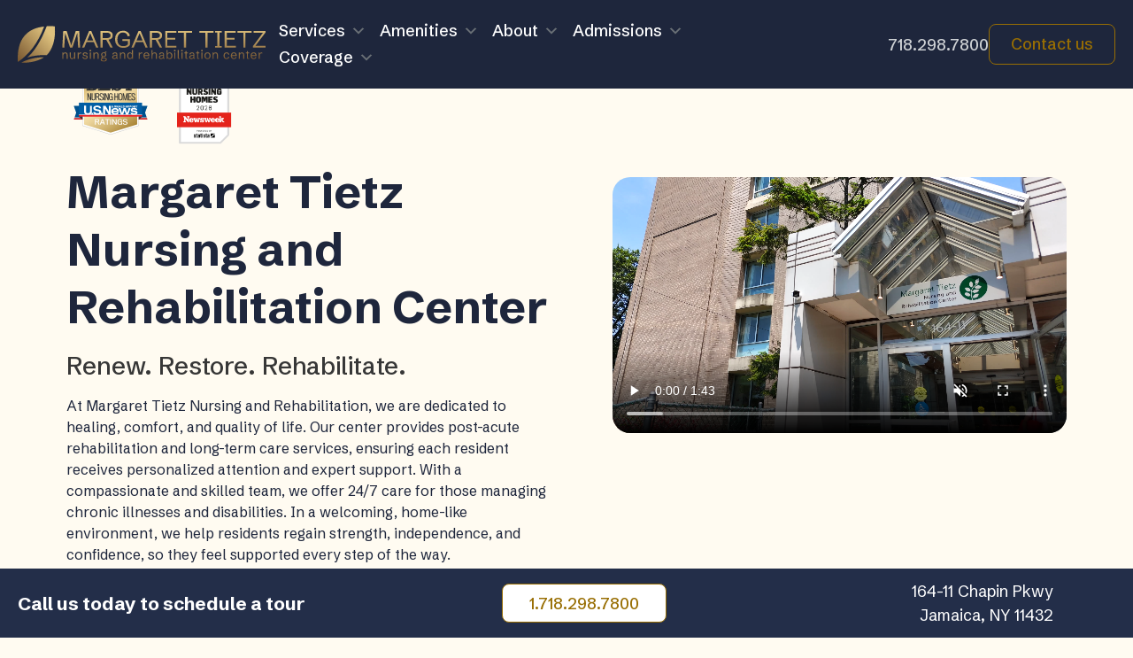

--- FILE ---
content_type: text/html; charset=UTF-8
request_url: https://margarettietz.org/?contrast=highcontrast
body_size: 107524
content:
<!doctype html>
<html lang="en-US">
<head>
	<!-- Google tag (gtag.js) -->
	<script async src="https://www.googletagmanager.com/gtag/js?id=G-1E75JDVWP4"></script>
	<script>
	  window.dataLayer = window.dataLayer || [];
	  function gtag(){dataLayer.push(arguments);}
	  gtag('js', new Date());

	  gtag('config', 'G-1E75JDVWP4');
	</script>

	<script src="https://cdn.userway.org/widget.js" data-account="DbS5V7H7WV"></script>
	<meta charset="UTF-8" />
<script type="text/javascript">
/* <![CDATA[ */
var gform;gform||(document.addEventListener("gform_main_scripts_loaded",function(){gform.scriptsLoaded=!0}),document.addEventListener("gform/theme/scripts_loaded",function(){gform.themeScriptsLoaded=!0}),window.addEventListener("DOMContentLoaded",function(){gform.domLoaded=!0}),gform={domLoaded:!1,scriptsLoaded:!1,themeScriptsLoaded:!1,isFormEditor:()=>"function"==typeof InitializeEditor,callIfLoaded:function(o){return!(!gform.domLoaded||!gform.scriptsLoaded||!gform.themeScriptsLoaded&&!gform.isFormEditor()||(gform.isFormEditor()&&console.warn("The use of gform.initializeOnLoaded() is deprecated in the form editor context and will be removed in Gravity Forms 3.1."),o(),0))},initializeOnLoaded:function(o){gform.callIfLoaded(o)||(document.addEventListener("gform_main_scripts_loaded",()=>{gform.scriptsLoaded=!0,gform.callIfLoaded(o)}),document.addEventListener("gform/theme/scripts_loaded",()=>{gform.themeScriptsLoaded=!0,gform.callIfLoaded(o)}),window.addEventListener("DOMContentLoaded",()=>{gform.domLoaded=!0,gform.callIfLoaded(o)}))},hooks:{action:{},filter:{}},addAction:function(o,r,e,t){gform.addHook("action",o,r,e,t)},addFilter:function(o,r,e,t){gform.addHook("filter",o,r,e,t)},doAction:function(o){gform.doHook("action",o,arguments)},applyFilters:function(o){return gform.doHook("filter",o,arguments)},removeAction:function(o,r){gform.removeHook("action",o,r)},removeFilter:function(o,r,e){gform.removeHook("filter",o,r,e)},addHook:function(o,r,e,t,n){null==gform.hooks[o][r]&&(gform.hooks[o][r]=[]);var d=gform.hooks[o][r];null==n&&(n=r+"_"+d.length),gform.hooks[o][r].push({tag:n,callable:e,priority:t=null==t?10:t})},doHook:function(r,o,e){var t;if(e=Array.prototype.slice.call(e,1),null!=gform.hooks[r][o]&&((o=gform.hooks[r][o]).sort(function(o,r){return o.priority-r.priority}),o.forEach(function(o){"function"!=typeof(t=o.callable)&&(t=window[t]),"action"==r?t.apply(null,e):e[0]=t.apply(null,e)})),"filter"==r)return e[0]},removeHook:function(o,r,t,n){var e;null!=gform.hooks[o][r]&&(e=(e=gform.hooks[o][r]).filter(function(o,r,e){return!!(null!=n&&n!=o.tag||null!=t&&t!=o.priority)}),gform.hooks[o][r]=e)}});
/* ]]> */
</script>

	<meta name="viewport" content="width=device-width, initial-scale=1" />
	<link rel="profile" href="https://gmpg.org/xfn/11" />

	<link rel="preconnect" href="https://fonts.googleapis.com">
	<link rel="preconnect" href="https://fonts.gstatic.com" crossorigin>
	<link href="https://fonts.googleapis.com/css2?family=Schibsted+Grotesk:ital,wght@0,400..900;1,400..900&display=swap" rel="stylesheet">

	<script src="https://margarettietz.org/wp-content/themes/ns-centerlight-cassena-v1/js/gsap.min.js" type="text/javascript"></script>
	<script src="https://margarettietz.org/wp-content/themes/ns-centerlight-cassena-v1/js/scrollTrigger.min.js" type="text/javascript"></script>

	<script src="https://cdn.jsdelivr.net/npm/@splidejs/splide@4.1.4/dist/js/splide.min.js"></script>
	<link href="https://cdn.jsdelivr.net/npm/@splidejs/splide@4.1.4/dist/css/splide.min.css" rel="stylesheet">

	<meta name='robots' content='index, follow, max-image-preview:large, max-snippet:-1, max-video-preview:-1' />

	<!-- This site is optimized with the Yoast SEO plugin v25.7 - https://yoast.com/wordpress/plugins/seo/ -->
	<title>Margaret Tietz Nursing and Rehabilitation Center – Commitment, Compassion, Customized Care - Home</title>
	<meta name="description" content="Margaret Tietz Nursing and Rehabilitation Center is redefining the Nursing and Rehabilitation experience in Jamaica Hills." />
	<link rel="canonical" href="https://margarettietz.org/" />
	<meta property="og:locale" content="en_US" />
	<meta property="og:type" content="website" />
	<meta property="og:title" content="Margaret Tietz Nursing and Rehabilitation Center – Commitment, Compassion, Customized Care - Home" />
	<meta property="og:description" content="Margaret Tietz Nursing and Rehabilitation Center is redefining the Nursing and Rehabilitation experience in Jamaica Hills." />
	<meta property="og:url" content="https://margarettietz.org/" />
	<meta property="og:site_name" content="Margaret Tietz Nursing and Rehabilitation Center – Commitment, Compassion, Customized Care" />
	<meta property="article:modified_time" content="2025-12-29T19:42:54+00:00" />
	<meta property="og:image" content="https://margarettietz.org/wp-content/uploads/2025/08/margaret-tietz-nrc-gallery-photos-gallery-12.webp" />
	<meta property="og:image:width" content="2000" />
	<meta property="og:image:height" content="1336" />
	<meta property="og:image:type" content="image/webp" />
	<meta name="twitter:card" content="summary_large_image" />
	<!-- / Yoast SEO plugin. -->


<link rel='dns-prefetch' href='//www.googletagmanager.com' />
<link rel='preconnect' href='https://fonts.gstatic.com' />
<link rel="alternate" title="oEmbed (JSON)" type="application/json+oembed" href="https://margarettietz.org/wp-json/oembed/1.0/embed?url=https%3A%2F%2Fmargarettietz.org%2F" />
<link rel="alternate" title="oEmbed (XML)" type="text/xml+oembed" href="https://margarettietz.org/wp-json/oembed/1.0/embed?url=https%3A%2F%2Fmargarettietz.org%2F&#038;format=xml" />
<style id='wp-img-auto-sizes-contain-inline-css' type='text/css'>
img:is([sizes=auto i],[sizes^="auto," i]){contain-intrinsic-size:3000px 1500px}
/*# sourceURL=wp-img-auto-sizes-contain-inline-css */
</style>
<style id='wp-emoji-styles-inline-css' type='text/css'>

	img.wp-smiley, img.emoji {
		display: inline !important;
		border: none !important;
		box-shadow: none !important;
		height: 1em !important;
		width: 1em !important;
		margin: 0 0.07em !important;
		vertical-align: -0.1em !important;
		background: none !important;
		padding: 0 !important;
	}
/*# sourceURL=wp-emoji-styles-inline-css */
</style>
<style id='classic-theme-styles-inline-css' type='text/css'>
/*! This file is auto-generated */
.wp-block-button__link{color:#fff;background-color:#32373c;border-radius:9999px;box-shadow:none;text-decoration:none;padding:calc(.667em + 2px) calc(1.333em + 2px);font-size:1.125em}.wp-block-file__button{background:#32373c;color:#fff;text-decoration:none}
/*# sourceURL=/wp-includes/css/classic-themes.min.css */
</style>
<link rel='stylesheet' id='megamenu-css' href='https://margarettietz.org/wp-content/uploads/maxmegamenu/style.css?ver=49692e' type='text/css' media='all' />
<link rel='stylesheet' id='dashicons-css' href='https://margarettietz.org/wp-includes/css/dashicons.min.css?ver=6.9' type='text/css' media='all' />
<link rel='stylesheet' id='theme-css-css' href='https://margarettietz.org/wp-content/themes/ns-centerlight-cassena-v1/css/theme.css?ver=1758804267' type='text/css' media='all' />
<link rel='stylesheet' id='style-css' href='https://margarettietz.org/wp-content/themes/ns-centerlight-cassena-v1/style.css?ver=1742842988' type='text/css' media='all' />
<script type="text/javascript" src="https://margarettietz.org/wp-includes/js/jquery/jquery.min.js?ver=3.7.1" id="jquery-core-js"></script>
<script type="text/javascript" src="https://margarettietz.org/wp-includes/js/jquery/jquery-migrate.min.js?ver=3.4.1" id="jquery-migrate-js"></script>
<script type="text/javascript" src="https://margarettietz.org/wp-content/themes/ns-core-theme/js/admin-min.js?ver=6.9" id="admin-js-js"></script>

<!-- Google tag (gtag.js) snippet added by Site Kit -->
<!-- Google Analytics snippet added by Site Kit -->
<script type="text/javascript" src="https://www.googletagmanager.com/gtag/js?id=GT-TBBS5PRW" id="google_gtagjs-js" async></script>
<script type="text/javascript" id="google_gtagjs-js-after">
/* <![CDATA[ */
window.dataLayer = window.dataLayer || [];function gtag(){dataLayer.push(arguments);}
gtag("set","linker",{"domains":["margarettietz.org"]});
gtag("js", new Date());
gtag("set", "developer_id.dZTNiMT", true);
gtag("config", "GT-TBBS5PRW");
 window._googlesitekit = window._googlesitekit || {}; window._googlesitekit.throttledEvents = []; window._googlesitekit.gtagEvent = (name, data) => { var key = JSON.stringify( { name, data } ); if ( !! window._googlesitekit.throttledEvents[ key ] ) { return; } window._googlesitekit.throttledEvents[ key ] = true; setTimeout( () => { delete window._googlesitekit.throttledEvents[ key ]; }, 5 ); gtag( "event", name, { ...data, event_source: "site-kit" } ); }; 
//# sourceURL=google_gtagjs-js-after
/* ]]> */
</script>
<link rel="https://api.w.org/" href="https://margarettietz.org/wp-json/" /><link rel="alternate" title="JSON" type="application/json" href="https://margarettietz.org/wp-json/wp/v2/pages/5" /><link rel="EditURI" type="application/rsd+xml" title="RSD" href="https://margarettietz.org/xmlrpc.php?rsd" />
<meta name="generator" content="Site Kit by Google 1.159.0" /><link rel="icon" href="https://margarettietz.org/wp-content/uploads/2025/01/cropped-logomark-gradientDark-32x32.png" sizes="32x32" />
<link rel="icon" href="https://margarettietz.org/wp-content/uploads/2025/01/cropped-logomark-gradientDark-192x192.png" sizes="192x192" />
<link rel="apple-touch-icon" href="https://margarettietz.org/wp-content/uploads/2025/01/cropped-logomark-gradientDark-180x180.png" />
<meta name="msapplication-TileImage" content="https://margarettietz.org/wp-content/uploads/2025/01/cropped-logomark-gradientDark-270x270.png" />
<style type="text/css">/** Mega Menu CSS: fs **/</style>
<style id='global-styles-inline-css' type='text/css'>
:root{--wp--preset--aspect-ratio--square: 1;--wp--preset--aspect-ratio--4-3: 4/3;--wp--preset--aspect-ratio--3-4: 3/4;--wp--preset--aspect-ratio--3-2: 3/2;--wp--preset--aspect-ratio--2-3: 2/3;--wp--preset--aspect-ratio--16-9: 16/9;--wp--preset--aspect-ratio--9-16: 9/16;--wp--preset--color--black: #000000;--wp--preset--color--cyan-bluish-gray: #abb8c3;--wp--preset--color--white: #ffffff;--wp--preset--color--pale-pink: #f78da7;--wp--preset--color--vivid-red: #cf2e2e;--wp--preset--color--luminous-vivid-orange: #ff6900;--wp--preset--color--luminous-vivid-amber: #fcb900;--wp--preset--color--light-green-cyan: #7bdcb5;--wp--preset--color--vivid-green-cyan: #00d084;--wp--preset--color--pale-cyan-blue: #8ed1fc;--wp--preset--color--vivid-cyan-blue: #0693e3;--wp--preset--color--vivid-purple: #9b51e0;--wp--preset--gradient--vivid-cyan-blue-to-vivid-purple: linear-gradient(135deg,rgb(6,147,227) 0%,rgb(155,81,224) 100%);--wp--preset--gradient--light-green-cyan-to-vivid-green-cyan: linear-gradient(135deg,rgb(122,220,180) 0%,rgb(0,208,130) 100%);--wp--preset--gradient--luminous-vivid-amber-to-luminous-vivid-orange: linear-gradient(135deg,rgb(252,185,0) 0%,rgb(255,105,0) 100%);--wp--preset--gradient--luminous-vivid-orange-to-vivid-red: linear-gradient(135deg,rgb(255,105,0) 0%,rgb(207,46,46) 100%);--wp--preset--gradient--very-light-gray-to-cyan-bluish-gray: linear-gradient(135deg,rgb(238,238,238) 0%,rgb(169,184,195) 100%);--wp--preset--gradient--cool-to-warm-spectrum: linear-gradient(135deg,rgb(74,234,220) 0%,rgb(151,120,209) 20%,rgb(207,42,186) 40%,rgb(238,44,130) 60%,rgb(251,105,98) 80%,rgb(254,248,76) 100%);--wp--preset--gradient--blush-light-purple: linear-gradient(135deg,rgb(255,206,236) 0%,rgb(152,150,240) 100%);--wp--preset--gradient--blush-bordeaux: linear-gradient(135deg,rgb(254,205,165) 0%,rgb(254,45,45) 50%,rgb(107,0,62) 100%);--wp--preset--gradient--luminous-dusk: linear-gradient(135deg,rgb(255,203,112) 0%,rgb(199,81,192) 50%,rgb(65,88,208) 100%);--wp--preset--gradient--pale-ocean: linear-gradient(135deg,rgb(255,245,203) 0%,rgb(182,227,212) 50%,rgb(51,167,181) 100%);--wp--preset--gradient--electric-grass: linear-gradient(135deg,rgb(202,248,128) 0%,rgb(113,206,126) 100%);--wp--preset--gradient--midnight: linear-gradient(135deg,rgb(2,3,129) 0%,rgb(40,116,252) 100%);--wp--preset--font-size--small: 13px;--wp--preset--font-size--medium: 20px;--wp--preset--font-size--large: 36px;--wp--preset--font-size--x-large: 42px;--wp--preset--spacing--20: 0.44rem;--wp--preset--spacing--30: 0.67rem;--wp--preset--spacing--40: 1rem;--wp--preset--spacing--50: 1.5rem;--wp--preset--spacing--60: 2.25rem;--wp--preset--spacing--70: 3.38rem;--wp--preset--spacing--80: 5.06rem;--wp--preset--shadow--natural: 6px 6px 9px rgba(0, 0, 0, 0.2);--wp--preset--shadow--deep: 12px 12px 50px rgba(0, 0, 0, 0.4);--wp--preset--shadow--sharp: 6px 6px 0px rgba(0, 0, 0, 0.2);--wp--preset--shadow--outlined: 6px 6px 0px -3px rgb(255, 255, 255), 6px 6px rgb(0, 0, 0);--wp--preset--shadow--crisp: 6px 6px 0px rgb(0, 0, 0);}:where(.is-layout-flex){gap: 0.5em;}:where(.is-layout-grid){gap: 0.5em;}body .is-layout-flex{display: flex;}.is-layout-flex{flex-wrap: wrap;align-items: center;}.is-layout-flex > :is(*, div){margin: 0;}body .is-layout-grid{display: grid;}.is-layout-grid > :is(*, div){margin: 0;}:where(.wp-block-columns.is-layout-flex){gap: 2em;}:where(.wp-block-columns.is-layout-grid){gap: 2em;}:where(.wp-block-post-template.is-layout-flex){gap: 1.25em;}:where(.wp-block-post-template.is-layout-grid){gap: 1.25em;}.has-black-color{color: var(--wp--preset--color--black) !important;}.has-cyan-bluish-gray-color{color: var(--wp--preset--color--cyan-bluish-gray) !important;}.has-white-color{color: var(--wp--preset--color--white) !important;}.has-pale-pink-color{color: var(--wp--preset--color--pale-pink) !important;}.has-vivid-red-color{color: var(--wp--preset--color--vivid-red) !important;}.has-luminous-vivid-orange-color{color: var(--wp--preset--color--luminous-vivid-orange) !important;}.has-luminous-vivid-amber-color{color: var(--wp--preset--color--luminous-vivid-amber) !important;}.has-light-green-cyan-color{color: var(--wp--preset--color--light-green-cyan) !important;}.has-vivid-green-cyan-color{color: var(--wp--preset--color--vivid-green-cyan) !important;}.has-pale-cyan-blue-color{color: var(--wp--preset--color--pale-cyan-blue) !important;}.has-vivid-cyan-blue-color{color: var(--wp--preset--color--vivid-cyan-blue) !important;}.has-vivid-purple-color{color: var(--wp--preset--color--vivid-purple) !important;}.has-black-background-color{background-color: var(--wp--preset--color--black) !important;}.has-cyan-bluish-gray-background-color{background-color: var(--wp--preset--color--cyan-bluish-gray) !important;}.has-white-background-color{background-color: var(--wp--preset--color--white) !important;}.has-pale-pink-background-color{background-color: var(--wp--preset--color--pale-pink) !important;}.has-vivid-red-background-color{background-color: var(--wp--preset--color--vivid-red) !important;}.has-luminous-vivid-orange-background-color{background-color: var(--wp--preset--color--luminous-vivid-orange) !important;}.has-luminous-vivid-amber-background-color{background-color: var(--wp--preset--color--luminous-vivid-amber) !important;}.has-light-green-cyan-background-color{background-color: var(--wp--preset--color--light-green-cyan) !important;}.has-vivid-green-cyan-background-color{background-color: var(--wp--preset--color--vivid-green-cyan) !important;}.has-pale-cyan-blue-background-color{background-color: var(--wp--preset--color--pale-cyan-blue) !important;}.has-vivid-cyan-blue-background-color{background-color: var(--wp--preset--color--vivid-cyan-blue) !important;}.has-vivid-purple-background-color{background-color: var(--wp--preset--color--vivid-purple) !important;}.has-black-border-color{border-color: var(--wp--preset--color--black) !important;}.has-cyan-bluish-gray-border-color{border-color: var(--wp--preset--color--cyan-bluish-gray) !important;}.has-white-border-color{border-color: var(--wp--preset--color--white) !important;}.has-pale-pink-border-color{border-color: var(--wp--preset--color--pale-pink) !important;}.has-vivid-red-border-color{border-color: var(--wp--preset--color--vivid-red) !important;}.has-luminous-vivid-orange-border-color{border-color: var(--wp--preset--color--luminous-vivid-orange) !important;}.has-luminous-vivid-amber-border-color{border-color: var(--wp--preset--color--luminous-vivid-amber) !important;}.has-light-green-cyan-border-color{border-color: var(--wp--preset--color--light-green-cyan) !important;}.has-vivid-green-cyan-border-color{border-color: var(--wp--preset--color--vivid-green-cyan) !important;}.has-pale-cyan-blue-border-color{border-color: var(--wp--preset--color--pale-cyan-blue) !important;}.has-vivid-cyan-blue-border-color{border-color: var(--wp--preset--color--vivid-cyan-blue) !important;}.has-vivid-purple-border-color{border-color: var(--wp--preset--color--vivid-purple) !important;}.has-vivid-cyan-blue-to-vivid-purple-gradient-background{background: var(--wp--preset--gradient--vivid-cyan-blue-to-vivid-purple) !important;}.has-light-green-cyan-to-vivid-green-cyan-gradient-background{background: var(--wp--preset--gradient--light-green-cyan-to-vivid-green-cyan) !important;}.has-luminous-vivid-amber-to-luminous-vivid-orange-gradient-background{background: var(--wp--preset--gradient--luminous-vivid-amber-to-luminous-vivid-orange) !important;}.has-luminous-vivid-orange-to-vivid-red-gradient-background{background: var(--wp--preset--gradient--luminous-vivid-orange-to-vivid-red) !important;}.has-very-light-gray-to-cyan-bluish-gray-gradient-background{background: var(--wp--preset--gradient--very-light-gray-to-cyan-bluish-gray) !important;}.has-cool-to-warm-spectrum-gradient-background{background: var(--wp--preset--gradient--cool-to-warm-spectrum) !important;}.has-blush-light-purple-gradient-background{background: var(--wp--preset--gradient--blush-light-purple) !important;}.has-blush-bordeaux-gradient-background{background: var(--wp--preset--gradient--blush-bordeaux) !important;}.has-luminous-dusk-gradient-background{background: var(--wp--preset--gradient--luminous-dusk) !important;}.has-pale-ocean-gradient-background{background: var(--wp--preset--gradient--pale-ocean) !important;}.has-electric-grass-gradient-background{background: var(--wp--preset--gradient--electric-grass) !important;}.has-midnight-gradient-background{background: var(--wp--preset--gradient--midnight) !important;}.has-small-font-size{font-size: var(--wp--preset--font-size--small) !important;}.has-medium-font-size{font-size: var(--wp--preset--font-size--medium) !important;}.has-large-font-size{font-size: var(--wp--preset--font-size--large) !important;}.has-x-large-font-size{font-size: var(--wp--preset--font-size--x-large) !important;}
/*# sourceURL=global-styles-inline-css */
</style>
<link rel='stylesheet' id='gform_basic-css' href='https://margarettietz.org/wp-content/plugins/gravityforms/assets/css/dist/basic.min.css?ver=2.9.25' type='text/css' media='all' />
<link rel='stylesheet' id='gform_theme_components-css' href='https://margarettietz.org/wp-content/plugins/gravityforms/assets/css/dist/theme-components.min.css?ver=2.9.25' type='text/css' media='all' />
<link rel='stylesheet' id='gform_theme-css' href='https://margarettietz.org/wp-content/plugins/gravityforms/assets/css/dist/theme.min.css?ver=2.9.25' type='text/css' media='all' />
</head>

<body id="body" class="home wp-singular page-template-default page page-id-5 wp-theme-ns-core-theme wp-child-theme-ns-centerlight-cassena-v1 mega-menu-primary">


	<header class=" nav-active home-header">
		<div class="container header">

			<div class="logo" style="width:px; height:auto;">
<a id='main-url' href='/'>		<img 
			id="main-logo" 
			src="https://margarettietz.org/wp-content/uploads/2025/08/margaret-tietz-web-logo.svg" 
			itemprop="logo" 
			alt="Margaret Tietz Nursing and Rehabilitation" />
		<span id="main-name" class="sr-only">Margaret Tietz Nursing and Rehabilitation</span>
	</a>
	

</div>
           
			<div id="mega-menu-wrap-primary" class="mega-menu-wrap"><div class="mega-menu-toggle"><div class="mega-toggle-blocks-left"></div><div class="mega-toggle-blocks-center"></div><div class="mega-toggle-blocks-right"><div class='mega-toggle-block mega-menu-toggle-animated-block mega-toggle-block-0' id='mega-toggle-block-0'><button aria-label="Toggle Menu" class="mega-toggle-animated mega-toggle-animated-slider" type="button" aria-expanded="false">
                  <span class="mega-toggle-animated-box">
                    <span class="mega-toggle-animated-inner"></span>
                  </span>
                </button></div></div></div><ul id="mega-menu-primary" class="mega-menu max-mega-menu mega-menu-horizontal mega-no-js" data-event="hover_intent" data-effect="fade_up" data-effect-speed="200" data-effect-mobile="disabled" data-effect-speed-mobile="0" data-mobile-force-width="body" data-second-click="go" data-document-click="collapse" data-vertical-behaviour="standard" data-breakpoint="1200" data-unbind="true" data-mobile-state="collapse_all" data-mobile-direction="vertical" data-hover-intent-timeout="300" data-hover-intent-interval="100"><li class="mega-menu-item mega-menu-item-type-post_type mega-menu-item-object-page mega-menu-item-has-children mega-menu-megamenu mega-menu-grid mega-align-bottom-left mega-menu-grid mega-menu-item-751" id="mega-menu-item-751"><a class="mega-menu-link" href="https://margarettietz.org/services/" aria-expanded="false" tabindex="0">Services<span class="mega-indicator" aria-hidden="true"></span></a>
<ul class="mega-sub-menu" role='presentation'>
<li class="mega-menu-row" id="mega-menu-751-0">
	<ul class="mega-sub-menu" style='--columns:12' role='presentation'>
<li class="mega-menu-column mega-menu-columns-3-of-12" style="--columns:12; --span:3" id="mega-menu-751-0-0">
		<ul class="mega-sub-menu">
<li class="mega-menu-item mega-menu-item-type-widget widget_text mega-menu-item-text-2" id="mega-menu-item-text-2"><h4 class="mega-block-title">Services</h4>			<div class="textwidget"><p>How we help our patients</p>
<p><a href="/services/">View all</a></p>
</div>
		</li>		</ul>
</li><li class="mega-menu-column mega-menu-columns-3-of-12" style="--columns:12; --span:3" id="mega-menu-751-0-1">
		<ul class="mega-sub-menu">
<li class="mega-menu-item mega-menu-item-type-custom mega-menu-item-object-custom mega-has-description mega-menu-item-1027" id="mega-menu-item-1027"><a class="mega-menu-link" href="https://margarettietz.org/services/#physcial-therpay"><span class="mega-description-group"><span class="mega-menu-title">Physical Therapy</span><span class="mega-menu-description">Restore mobility, strength, and function through personalized exercise regimens.</span></span></a></li><li class="mega-menu-item mega-menu-item-type-custom mega-menu-item-object-custom mega-has-description mega-menu-item-1030" id="mega-menu-item-1030"><a class="mega-menu-link" href="https://margarettietz.org/services/#24-7-skilled-bursing-care"><span class="mega-description-group"><span class="mega-menu-title">24/7 Skilled Nursing Care</span><span class="mega-menu-description">24/7 expert medical care and support, personalized attention and specialized treatment plans.</span></span></a></li>		</ul>
</li><li class="mega-menu-column mega-menu-columns-3-of-12" style="--columns:12; --span:3" id="mega-menu-751-0-2">
		<ul class="mega-sub-menu">
<li class="mega-menu-item mega-menu-item-type-custom mega-menu-item-object-custom mega-has-description mega-menu-item-1028" id="mega-menu-item-1028"><a class="mega-menu-link" href="https://margarettietz.org/services/#short-term-sub-acute-rehabilitation"><span class="mega-description-group"><span class="mega-menu-title">Short-Term Rehabilitation</span><span class="mega-menu-description">Personalized therapy and medical support to help residents regain strength, mobility, and independence.</span></span></a></li><li class="mega-menu-item mega-menu-item-type-custom mega-menu-item-object-custom mega-has-description mega-menu-item-1031" id="mega-menu-item-1031"><a class="mega-menu-link" href="https://margarettietz.org/services/#cardiac-rehabilitation"><span class="mega-description-group"><span class="mega-menu-title">Cardiac Rehabilitation</span><span class="mega-menu-description">Exercise therapy and education aimed at preventing future cardiac issues and promoting heart health.</span></span></a></li>		</ul>
</li><li class="mega-menu-column mega-menu-columns-3-of-12" style="--columns:12; --span:3" id="mega-menu-751-0-3">
		<ul class="mega-sub-menu">
<li class="mega-menu-item mega-menu-item-type-custom mega-menu-item-object-custom mega-has-description mega-menu-item-1029" id="mega-menu-item-1029"><a class="mega-menu-link" href="https://margarettietz.org/services/#occupational-therapy"><span class="mega-description-group"><span class="mega-menu-title">Occupational Therapy</span><span class="mega-menu-description">We focus on activities designed to help our patients develop skills essential not only to daily living.</span></span></a></li><li class="mega-menu-item mega-menu-item-type-custom mega-menu-item-object-custom mega-has-description mega-menu-item-1032" id="mega-menu-item-1032"><a class="mega-menu-link" href="https://margarettietz.org/services/#enteral-nutrition-therapy"><span class="mega-description-group"><span class="mega-menu-title">Enteral Nutrition Therapy</span><span class="mega-menu-description">Enteral nutrition therapy for patients unable to consume food orally.</span></span></a></li>		</ul>
</li>	</ul>
</li></ul>
</li><li class="mega-menu-item mega-menu-item-type-post_type mega-menu-item-object-page mega-menu-item-has-children mega-menu-megamenu mega-menu-grid mega-align-bottom-left mega-menu-grid mega-menu-item-1125" id="mega-menu-item-1125"><a class="mega-menu-link" href="https://margarettietz.org/amenities/" aria-expanded="false" tabindex="0">Amenities<span class="mega-indicator" aria-hidden="true"></span></a>
<ul class="mega-sub-menu" role='presentation'>
<li class="mega-menu-row" id="mega-menu-1125-0">
	<ul class="mega-sub-menu" style='--columns:12' role='presentation'>
<li class="mega-menu-column mega-menu-columns-3-of-12" style="--columns:12; --span:3" id="mega-menu-1125-0-0">
		<ul class="mega-sub-menu">
<li class="mega-menu-item mega-menu-item-type-widget widget_text mega-menu-item-text-7" id="mega-menu-item-text-7"><h4 class="mega-block-title">Amenities</h4>			<div class="textwidget"><p>How we make residents feel at home</p>
<p><a href="/amenities/">View all</a></p>
</div>
		</li>		</ul>
</li><li class="mega-menu-column mega-menu-columns-3-of-12" style="--columns:12; --span:3" id="mega-menu-1125-0-1">
		<ul class="mega-sub-menu">
<li class="mega-menu-item mega-menu-item-type-custom mega-menu-item-object-custom mega-has-description mega-menu-item-1046" id="mega-menu-item-1046"><a class="mega-menu-link" href="/amenities/#heBeautyParlorBarberShop"><span class="mega-description-group"><span class="mega-menu-title">Beauty Parlor and Barber Shop</span><span class="mega-menu-description">On-site beauty and barber services are available to help residents look and feel their best.</span></span></a></li><li class="mega-menu-item mega-menu-item-type-custom mega-menu-item-object-custom mega-has-description mega-menu-item-1043" id="mega-menu-item-1043"><a class="mega-menu-link" href="/amenities/#heReligiousServicesDenominations"><span class="mega-description-group"><span class="mega-menu-title">Religious Services for All Denominations</span><span class="mega-menu-description">We respect and accommodate diverse spiritual needs by offering various religious services.</span></span></a></li>		</ul>
</li><li class="mega-menu-column mega-menu-columns-3-of-12" style="--columns:12; --span:3" id="mega-menu-1125-0-2">
		<ul class="mega-sub-menu">
<li class="mega-menu-item mega-menu-item-type-custom mega-menu-item-object-custom mega-has-description mega-menu-item-1045" id="mega-menu-item-1045"><a class="mega-menu-link" href="/amenities/#FamilyFriendsTransportServices"><span class="mega-description-group"><span class="mega-menu-title">Family and Friends Transport Program</span><span class="mega-menu-description">We provide transportation services for patients to facilitate visits from family and friends.</span></span></a></li><li class="mega-menu-item mega-menu-item-type-custom mega-menu-item-object-custom mega-has-description mega-menu-item-1042" id="mega-menu-item-1042"><a class="mega-menu-link" href="/amenities/#heTherapeuticRecreation"><span class="mega-description-group"><span class="mega-menu-title">Therapeutic Recreation</span><span class="mega-menu-description">We offer a diverse range of recreational activities designed to promote physical, emotional, and social well-being.</span></span></a></li>		</ul>
</li><li class="mega-menu-column mega-menu-columns-3-of-12" style="--columns:12; --span:3" id="mega-menu-1125-0-3">
		<ul class="mega-sub-menu">
<li class="mega-menu-item mega-menu-item-type-custom mega-menu-item-object-custom mega-has-description mega-menu-item-1044" id="mega-menu-item-1044"><a class="mega-menu-link" href="/amenities/#hePetVisitation"><span class="mega-description-group"><span class="mega-menu-title">Pet Visition</span><span class="mega-menu-description">We understand the therapeutic benefits of animal companionship and welcome pet visits.</span></span></a></li><li class="mega-menu-item mega-menu-item-type-custom mega-menu-item-object-custom mega-has-description mega-menu-item-1041" id="mega-menu-item-1041"><a class="mega-menu-link" href="/amenities/#heTripsEntertainment"><span class="mega-description-group"><span class="mega-menu-title">Trips and Entertainment</span><span class="mega-menu-description">Outings and entertainment events to engage with the broader community and enjoy new experiences.​</span></span></a></li>		</ul>
</li>	</ul>
</li></ul>
</li><li class="mega-menu-item mega-menu-item-type-post_type mega-menu-item-object-page mega-menu-item-has-children mega-menu-megamenu mega-menu-grid mega-align-bottom-left mega-menu-grid mega-menu-item-570" id="mega-menu-item-570"><a class="mega-menu-link" href="https://margarettietz.org/about/" aria-expanded="false" tabindex="0">About<span class="mega-indicator" aria-hidden="true"></span></a>
<ul class="mega-sub-menu" role='presentation'>
<li class="mega-menu-row" id="mega-menu-570-0">
	<ul class="mega-sub-menu" style='--columns:12' role='presentation'>
<li class="mega-menu-column mega-menu-columns-3-of-12" style="--columns:12; --span:3" id="mega-menu-570-0-0">
		<ul class="mega-sub-menu">
<li class="mega-menu-item mega-menu-item-type-widget widget_text mega-menu-item-text-5" id="mega-menu-item-text-5"><h4 class="mega-block-title">About</h4>			<div class="textwidget"><p>Patient care in Jamaica Hills</p>
<p><a href="/about/#whyUs">Learn More</a></p>
</div>
		</li>		</ul>
</li><li class="mega-menu-column mega-menu-columns-3-of-12" style="--columns:12; --span:3" id="mega-menu-570-0-1">
		<ul class="mega-sub-menu">
<li class="mega-menu-item mega-menu-item-type-post_type mega-menu-item-object-page mega-has-description mega-menu-item-571" id="mega-menu-item-571"><a class="mega-menu-link" href="https://margarettietz.org/about/careers/"><span class="mega-description-group"><span class="mega-menu-title">Careers</span><span class="mega-menu-description">Working at a caring and collaborative care at home leader</span></span></a></li>		</ul>
</li><li class="mega-menu-column mega-menu-columns-3-of-12" style="--columns:12; --span:3" id="mega-menu-570-0-2">
		<ul class="mega-sub-menu">
<li class="mega-menu-item mega-menu-item-type-post_type mega-menu-item-object-page mega-has-description mega-menu-item-1450" id="mega-menu-item-1450"><a class="mega-menu-link" href="https://margarettietz.org/coming-soon/"><span class="mega-description-group"><span class="mega-menu-title">Testimonials</span><span class="mega-menu-description">What our clients say about us</span></span></a></li>		</ul>
</li><li class="mega-menu-column mega-menu-columns-3-of-12" style="--columns:12; --span:3" id="mega-menu-570-0-3"></li>	</ul>
</li></ul>
</li><li class="mega-menu-item mega-menu-item-type-custom mega-menu-item-object-custom mega-menu-item-has-children mega-menu-megamenu mega-menu-grid mega-align-bottom-left mega-menu-grid mega-menu-item-1535" id="mega-menu-item-1535"><a class="mega-menu-link" href="/admissions/#startYourJourney" aria-expanded="false" tabindex="0">Admissions<span class="mega-indicator" aria-hidden="true"></span></a>
<ul class="mega-sub-menu" role='presentation'>
<li class="mega-menu-row" id="mega-menu-1535-0">
	<ul class="mega-sub-menu" style='--columns:12' role='presentation'>
<li class="mega-menu-column mega-menu-columns-3-of-12" style="--columns:12; --span:3" id="mega-menu-1535-0-0"></li>	</ul>
</li></ul>
</li><li class="mega-menu-item mega-menu-item-type-post_type mega-menu-item-object-page mega-menu-item-has-children mega-menu-megamenu mega-menu-grid mega-align-bottom-left mega-menu-grid mega-menu-item-966" id="mega-menu-item-966"><a class="mega-menu-link" href="https://margarettietz.org/coverage/" aria-expanded="false" tabindex="0">Coverage<span class="mega-indicator" aria-hidden="true"></span></a>
<ul class="mega-sub-menu" role='presentation'>
<li class="mega-menu-row" id="mega-menu-966-0">
	<ul class="mega-sub-menu" style='--columns:12' role='presentation'>
<li class="mega-menu-column mega-menu-columns-3-of-12" style="--columns:12; --span:3" id="mega-menu-966-0-0">
		<ul class="mega-sub-menu">
<li class="mega-menu-item mega-menu-item-type-widget widget_text mega-menu-item-text-3" id="mega-menu-item-text-3"><h4 class="mega-block-title">Coverage</h4>			<div class="textwidget"><p>Providing exceptional, affordable care in Jamaica Hills</p>
<p><a href="/coverage/insurance/">Learn more</a></p>
</div>
		</li>		</ul>
</li><li class="mega-menu-column mega-menu-columns-3-of-12" style="--columns:12; --span:3" id="mega-menu-966-0-1">
		<ul class="mega-sub-menu">
<li class="mega-menu-item mega-menu-item-type-post_type mega-menu-item-object-page mega-has-description mega-menu-item-975" id="mega-menu-item-975"><a class="mega-menu-link" href="https://margarettietz.org/coverage/insurance/"><span class="mega-description-group"><span class="mega-menu-title">Insurance</span><span class="mega-menu-description">Relationships with a wide range of major insurance providers.</span></span></a></li>		</ul>
</li><li class="mega-menu-column mega-menu-columns-3-of-12" style="--columns:12; --span:3" id="mega-menu-966-0-2"></li><li class="mega-menu-column mega-menu-columns-3-of-12" style="--columns:12; --span:3" id="mega-menu-966-0-3"></li>	</ul>
</li></ul>
</li></ul></div>			<div class="cta-menu">
				<div class="header_tel"><a href="tel:718.298.7800">718.298.7800</a></div>
				<div class="header_cta ">
    				                    <a class="button btn-cont" href="/contact/" target="_self">Contact us</a>
				</div>
			</div>
		</div>
	</header>
	

	
<main>
		<section>
    	        	<link rel="stylesheet" href="https://cdn.jsdelivr.net/npm/@fancyapps/ui/dist/fancybox.css" />

            <section class="intro-hero">
            <div class="intro-hero__content ">
                <div class="intro-hero__content-text " style="padding-right:30px; ">
				  <div class="logos">
					<img decoding="async" src="https://margarettietz.org/wp-content/uploads/2025/08/nursing-homes-badge.svg" alt="BNH logo" class="imgs imgsOne">
				    <a href="https://rankings.newsweek.com/americas-best-nursing-homes-2026" rel="nofollow" target="_blank"><img decoding="async" src="https://margarettietz.org/wp-content/uploads/2025/11/logo-best-nursing-homes-america-2026.svg" alt="Newsweek Logo" class="imgs imgsTwo"></a>
				  </div>
                  <div class="title" style="margin-bottom:1.5rem; "><h1>Margaret Tietz Nursing and Rehabilitation Center</h1>
</div>
                  <span class="label">Renew. Restore. Rehabilitate.</span>
                  <p class="customNew">At Margaret Tietz Nursing and Rehabilitation, we are dedicated to healing, comfort, and quality of life. Our center provides post-acute rehabilitation and long-term care services, ensuring each resident receives personalized attention and expert support. With a compassionate and skilled team, we offer 24/7 care for those managing chronic illnesses and disabilities. In a welcoming, home-like environment, we help residents regain strength, independence, and confidence, so they feel supported every step of the way.</p>
                 <div class="button-box secondaryBB sBBone"> 
                      <a href="/services/" class="button button-primary">Learn More About Our Services <img decoding="async" src="https://margarettietz.org/wp-content/uploads/2025/04/angle-right-solid.svg" alt="right arrow"></a>
                  </div>
				  <div class="button-box secondaryBB sBBtwo"> 
                      <a href="/amenities/" class="button button-primary">Explore Our Amenities <img decoding="async" src="https://margarettietz.org/wp-content/uploads/2025/04/angle-right-solid.svg" alt="right arrow"></a>
                  </div>
                </div>
                <div class="intro-hero__content-image-block ">
					<video controls autoplay muted playsinline loop width="100%" >
                            <source src="https://margarettietz.org/wp-content/uploads/2025/08/margaret-tietz-video.mp4" alt="Margaret Tietz Tour Video" type="video/mp4">
<!--                     <img decoding="async" src="" alt="Image"> -->
                                                        <!--<a class="next-section" href="" target="" >-->
<!--                     <a href="javascript:void(0);" data-fancybox data-src="#videoContainer">   
                      <figure>
                       <svg width="130" height="130" viewBox="0 0 24 24" xmlns="http://www.w3.org/2000/svg">
                                <circle cx="12" cy="12" r="10" stroke="gray" stroke-width="2" fill="none"/>
                                <path d="M10 8.5 L16 12 L10 15.5 Z" fill="gray" stroke="gray" stroke-linejoin="round" stroke-width="2"/>
                            </svg>
                      </figure>
                    </a> -->
                    
                    <div id="videoContainer" style="display: none;">
                        <video controls autoplay muted playsinline loop width="100%" >
                            <source src="https://margarettietz.org/wp-content/uploads/2024/12/CENTERLIGHT-CERTUFUED-HOME-HEALTH-AGENCY-45sec.mp4" type="video/mp4">
                            Your browser does not support the video tag.
                        </video>
                    </div> 
                                </div>
                

                                    <!--<div class="intro-hero__background" style="background-image: url('');"></div>-->
                            </div>
            
        </section>
      <script src="https://cdn.jsdelivr.net/npm/@fancyapps/ui/dist/fancybox.umd.js"></script>
<style type="text/css">
div#videoContainer { 
    padding: 0;
    width: 800px;
    max-width: 100%;
    border: 3px solid #fff;
}
</style>
<script>
// window.addEventListener('scroll', function() {
//   const heroBackground = document.querySelector('.intro-hero__background');
//   const scrollPos = window.scrollY;

//   // Proportional offset of `clip-path` depending on scrolling (minimum value - 0)
//   heroBackground.style.clipPath = `inset(${Math.max(0, 100 - scrollPos / 5)}% 0 0 0)`;
// });
</script>

          <section class="intro-links-section overlap-section">
        <div class="container">
          <figure class="intro-links-image">
            <img decoding="async" src="https://margarettietz.org/wp-content/uploads/2024/08/Image-Shape.png" />
          </figure>
          <div class="links-container">
            <p>Cassena Care Compass</p>
            <h3>Expertly guiding you to the care you need where you need it most.</h3>
			<p class="link_text_desc"><p class="link_text_desc">At Margaret Tietz Nursing and Rehabilitation Center, we do more than offer expert rehabilitation and skilled nursing—we guide you to the right level of care at every stage. Our Compass™ approach ensures personalized treatment and a smooth transition throughout your recovery journey.</p>
<p><a href="https://staging.cassenacare.lambda-dist.com/about/compass-to-home/" target="_blank">Learn more about our Compass To Home approach</a></p>
</p>

            <!--              <ul class="links">
                                  <li>
                    <a href="https://margarettietz.org/contact/" target="">
                      I would like to refer a patient for home health care services.                    </a>
                  </li>
                                  <li>
                    <a href="https://margarettietz.org/contact/" target="">
                      I am looking for home health care services for myself.                    </a>
                  </li>
                                  <li>
                    <a href="https://margarettietz.org/services/" target="">
                      I'm looking for more information about the services offered.                    </a>
                  </li>
                                  <li>
                    <a href="https://margarettietz.org/about/careers/" target="">
                      I'm interested in exploring career opportunities with Cassena Care at Home.                    </a>
                  </li>
                              </ul>
            -->
          </div>
        </div>
      </section>
      


		<section id="services" class="ns-services">
            <div class="container">
                <div class="intro"><div><h2>Our Services</h2>
<p>Families in Jamaica Hills trust Margaret Tietz Nursing and Rehabilitation Center for expert nursing care, rehabilitation, and long-term support in a safe, caring environment.</p>
</div></div>
                <div class="services">
                        <div class="services__box"><div><figure><img decoding="async" alt="Icon for Service: 24/7 Skilled Nursing Care" src="https://margarettietz.org/wp-content/uploads/2024/07/icon-service-skilled-nursing-1.svg"></figure> <h6><a class="" href="https://margarettietz.org/" target="_self">24/7 Skilled Nursing Care</a></h6></div><p>Our skilled nursing team provides 24/7 expert medical care and support, ensuring residents receive personalized attention, medication management, and specialized treatments whenever needed. With a focus on safety, comfort, and well-being, we are always here to meet the evolving health needs of those in our care.</p> <a class="link-arrow" href="/services/" target="_blank">View All Services <svg width="22" height="19" viewBox="0 0 22 19" fill="none" xmlns="http://www.w3.org/2000/svg">
                            <path fill-rule="evenodd" clip-rule="evenodd" d="M18.4751 8.96721L11.6057 1.85345L12.6847 0.811481L20.7815 9.19628L21.2846 9.71727L20.7815 10.2382L12.6847 18.623L11.6057 17.5811L18.4752 10.4672L0 10.4672L0 8.96721L18.4751 8.96721Z" fill="#232E49"/>
                            </svg></a></div>
                        <div class="services__box"><div><figure><img decoding="async" alt="Icon for Service: Short-Term / Sub-Acute Rehabilitation" src="https://margarettietz.org/wp-content/uploads/2024/07/icon-service-physical-therapy-1.svg"></figure> <h6><a class="" href="https://margarettietz.org/services/short-term-sub-acute-rehabilitation/" target="_self">Short-Term / Sub-Acute Rehabilitation</a></h6></div><p>Our short-term rehabilitation program provides personalized therapy and medical support to help residents regain strength, mobility, and independence. With a team of skilled professionals, we focus on rapid recovery and seamless transitions, ensuring each individual reaches their highest level of function and returns home with confidence.</p> <a class="link-arrow" href="/services/" target="_blank">View All Services <svg width="22" height="19" viewBox="0 0 22 19" fill="none" xmlns="http://www.w3.org/2000/svg">
                            <path fill-rule="evenodd" clip-rule="evenodd" d="M18.4751 8.96721L11.6057 1.85345L12.6847 0.811481L20.7815 9.19628L21.2846 9.71727L20.7815 10.2382L12.6847 18.623L11.6057 17.5811L18.4752 10.4672L0 10.4672L0 8.96721L18.4751 8.96721Z" fill="#232E49"/>
                            </svg></a></div>
                        <div class="services__box"><div><figure><img decoding="async" alt="Icon for Service: Post-Operative Care" src="https://margarettietz.org/wp-content/uploads/2025/05/user-injured-thin.svg"></figure> <h6><a class="" href="https://margarettietz.org/services/post-operative-care/" target="_blank">Post-Operative Care</a></h6></div><p>We offer personalized pre- and post-operative care plans, ensuring a smooth surgical experience. Our comprehensive approach includes pre-op education, pain management, and recovery planning to facilitate optimal healing.</p> <a class="link-arrow" href="/services/" target="_blank">View All Services <svg width="22" height="19" viewBox="0 0 22 19" fill="none" xmlns="http://www.w3.org/2000/svg">
                            <path fill-rule="evenodd" clip-rule="evenodd" d="M18.4751 8.96721L11.6057 1.85345L12.6847 0.811481L20.7815 9.19628L21.2846 9.71727L20.7815 10.2382L12.6847 18.623L11.6057 17.5811L18.4752 10.4672L0 10.4672L0 8.96721L18.4751 8.96721Z" fill="#232E49"/>
                            </svg></a></div></div>                <div class="intro-btn-wrapper">
                                            <a class="button button-primary" href="https://margarettietz.org/services/" target="_self">View all services</a>
                                    </div>
			</div>
		</section>

	<style type="text/css">
    .intro-btn-wrapper { 
        display: flex;
        justify-content: center;
        width: 100%;
    }
</style>




<script>
  document.addEventListener( 'DOMContentLoaded', function () {
    new Splide( '#media', {
        type   : 'loop',
        perPage: 3,
        perMove: 1,
        gap: '20px',
        pagination: false,

        breakpoints: {
            1024: {
                perPage: 3,
                gap: '20px',
            },
            743: {
                type   : 'slide',
                perPage: 2,
                gap: '20px',
            },
            600: {
                type   : 'slide',
                perPage: 1,
                gap: '20px',
            },
        }
    } ).mount();
  } );
</script>

  <section class="ns-reviews">
    <div class="container">
      <div class="ns-reviews__label">
        Testimonials      </div>
      <h2 class="ns-reviews__title">
        What our clients say about us      </h2>
    </div>  
    <div id='ns-review' class="splide splide-reviews">
      <div class="splide__track">
        <div class="splide__arrows splide__arrows--ltr">
            <button class="splide__arrow splide__arrow--prev" type="button" aria-label="Go to last slide" aria-controls="splide01-track">
              <svg width="30" height="62" viewBox="0 0 30 62" fill="none" xmlns="http://www.w3.org/2000/svg">
              <path fill-rule="evenodd" clip-rule="evenodd" d="M0.501564 30.4797L28.9222 0.989258L30.0023 2.03015L2.0832 31.0001L30.0023 59.9701L28.9222 61.011L0.501564 31.5206L0 31.0001L0.501564 30.4797Z" fill="#868E96"/>
              </svg>
            </button>
            <button class="splide__arrow splide__arrow--next" type="button" aria-label="Next slide" aria-controls="splide01-track">
              <svg width="30" height="62" viewBox="0 0 30 62" fill="none" xmlns="http://www.w3.org/2000/svg">
              <path fill-rule="evenodd" clip-rule="evenodd" d="M29.4985 31.5203L1.07787 61.0107L-0.00219727 59.9699L27.9169 30.9999L-0.00219095 2.02992L1.07788 0.989037L29.4985 30.4794L30.0001 30.9999L29.4985 31.5203Z" fill="#868E96"/>
              </svg>
            </button>
        </div>
        
        <ul class="splide__list">
                                    <li class="splide__slide splide-review-block">
                <div class="review-card">
                  <div class="review-card__header">
                                        <div>
                      <div class="review-card__header__name">Cordell Maule</div>
                      <div class="review-card__header__job-title"></div>
                    </div>
                  </div>
                  <div class="review-card__stars">
                                          &#9733;
                                          &#9733;
                                          &#9733;
                                          &#9733;
                                          &#9733;
                                      </div>
                                    
                <div class="review-card__quote-wrapper">
                  <div class="review-card__quote">
                   &#8220;Great impression as soon as I entered the lobby. The front desk staff was very warm and friendly. The entire building was extremely clean and smelled great( not your typical nursing home smells). Great environment and friendly nursing staff. Thank you.&#8221;                  </div>
                  <button class="read-more-btn" style="display: none;">Read more</button>
                </div>
                                      <img decoding="async" src="https://margarettietz.org/wp-content/uploads/2024/08/Google__G__logo-1.svg" alt="Channel Logo" class="review-card__channel">
                                  </div>
              </li>
                          <li class="splide__slide splide-review-block">
                <div class="review-card">
                  <div class="review-card__header">
                                        <div>
                      <div class="review-card__header__name">Christopher Garofalo</div>
                      <div class="review-card__header__job-title"></div>
                    </div>
                  </div>
                  <div class="review-card__stars">
                                          &#9733;
                                          &#9733;
                                          &#9733;
                                          &#9733;
                                          &#9733;
                                      </div>
                                    
                <div class="review-card__quote-wrapper">
                  <div class="review-card__quote">
                   &#8220;Every single person from the second you check in with how helpful everyone is at that desk and so secure.. you know no one is going to get past them. On the second floor where my father is I have never in a movie even seen the level of care, compassion, professionalism, cleaniless and just the most amazing people that I have ever imagined could exist in real life and I’m 50 years old and was an nypd police officer and then a port authority police officer at LGA airport until I became a special fire fighter for all planes coming into LaGuardia. So I have met people from high government officials to every kind of person that was an expert in whatever field pertained to the airplanes the medical training etc. The amount of organizations that I have had dealings with span far and never in my travels have I meet a group of people that are as professional and perfect at their jobs of any I have come across a lot a lot a lot of people. Everyone that I have come across are just absolute experts at their jobs!!&#8221;                  </div>
                  <button class="read-more-btn" style="display: none;">Read more</button>
                </div>
                                      <img decoding="async" src="https://margarettietz.org/wp-content/uploads/2024/08/Google__G__logo-1.svg" alt="Channel Logo" class="review-card__channel">
                                  </div>
              </li>
                          <li class="splide__slide splide-review-block">
                <div class="review-card">
                  <div class="review-card__header">
                                        <div>
                      <div class="review-card__header__name">Nancy Asensio</div>
                      <div class="review-card__header__job-title"></div>
                    </div>
                  </div>
                  <div class="review-card__stars">
                                          &#9733;
                                          &#9733;
                                          &#9733;
                                          &#9733;
                                          &#9733;
                                      </div>
                                    
                <div class="review-card__quote-wrapper">
                  <div class="review-card__quote">
                   &#8220;My husband and I visited my sister who is at this facility for rehabilitation recently! I was extremely impressed, as well as pleased  with how immaculately  clean this place was! I was equally impressed and pleased with the quality of care my sister is receiving  from the staff, especially Blossom; who is a Godsend! Blossom&#8217;s level of care and compassion towards my sister, is equal to &#8220;a mother&#8217;s care&#8221;! Marie, at the front desk is very professional, warm and a breath of fresh air! I highly recommend,  Margaret Tiez Nursing and Rehabilitation Center!&#8221;                  </div>
                  <button class="read-more-btn" style="display: none;">Read more</button>
                </div>
                                      <img decoding="async" src="https://margarettietz.org/wp-content/uploads/2024/08/Google__G__logo-1.svg" alt="Channel Logo" class="review-card__channel">
                                  </div>
              </li>
                          <li class="splide__slide splide-review-block">
                <div class="review-card">
                  <div class="review-card__header">
                                        <div>
                      <div class="review-card__header__name">Donna Kerbel</div>
                      <div class="review-card__header__job-title"></div>
                    </div>
                  </div>
                  <div class="review-card__stars">
                                          &#9733;
                                          &#9733;
                                          &#9733;
                                          &#9733;
                                          &#9733;
                                      </div>
                                    
                <div class="review-card__quote-wrapper">
                  <div class="review-card__quote">
                   &#8220;The staff is very kind and competent. The place  is extremely friendly and clean. The garden is beautiful. All the aides and nurses, rehab team  couldn’t be more compassionate and skilled.&#8221;                  </div>
                  <button class="read-more-btn" style="display: none;">Read more</button>
                </div>
                                      <img decoding="async" src="https://margarettietz.org/wp-content/uploads/2024/08/Google__G__logo-1.svg" alt="Channel Logo" class="review-card__channel">
                                  </div>
              </li>
                          <li class="splide__slide splide-review-block">
                <div class="review-card">
                  <div class="review-card__header">
                                        <div>
                      <div class="review-card__header__name">Cece Telsey</div>
                      <div class="review-card__header__job-title"></div>
                    </div>
                  </div>
                  <div class="review-card__stars">
                                          &#9733;
                                          &#9733;
                                          &#9733;
                                          &#9733;
                                          &#9733;
                                      </div>
                                    
                <div class="review-card__quote-wrapper">
                  <div class="review-card__quote">
                   &#8220;Shameka Newtown has made the unbearable bearable by her emotional intelligence, intuitive nursing skills, kindness and compassion and humanity.
Also appreciate her wit and humor. My heart is full of gratitude for this beautiful person.&#8221;                  </div>
                  <button class="read-more-btn" style="display: none;">Read more</button>
                </div>
                                      <img decoding="async" src="https://margarettietz.org/wp-content/uploads/2024/08/Google__G__logo-1.svg" alt="Channel Logo" class="review-card__channel">
                                  </div>
              </li>
                          <li class="splide__slide splide-review-block">
                <div class="review-card">
                  <div class="review-card__header">
                                        <div>
                      <div class="review-card__header__name"></div>
                      <div class="review-card__header__job-title">Romel Arthur</div>
                    </div>
                  </div>
                  <div class="review-card__stars">
                                          &#9733;
                                          &#9733;
                                          &#9733;
                                          &#9733;
                                          &#9733;
                                      </div>
                                    
                <div class="review-card__quote-wrapper">
                  <div class="review-card__quote">
                   &#8220;I’ve had family members in other nursing facilities and I have to say this Margaret Tietz Center For Nursing Care in queens NY is one of the best. The personals are very knowledgeable, attentive, care and well mannered. So far my family and I have no complaints nor issues. Also the entire place in extremely clean.&#8221;                  </div>
                  <button class="read-more-btn" style="display: none;">Read more</button>
                </div>
                                      <img decoding="async" src="https://margarettietz.org/wp-content/uploads/2024/08/Google__G__logo-1.svg" alt="Channel Logo" class="review-card__channel">
                                  </div>
              </li>
                              </ul>
      </div>
    </div>
                     
  </section>
<style type="text/css">
.review-card__quote {
  overflow: hidden;
  display: -webkit-box;
  -webkit-line-clamp: 4; 
  -webkit-box-orient: vertical;
  transition: all 0.3s ease;
}
.review-card__quote-wrapper button.read-more-btn {
    margin-top: 10px;
    background: transparent;
    border: 0;
    text-decoration: underline;
    font-size: 18px;
    padding: 0;
    cursor: pointer;  
}
.review-card__quote.expanded {
  -webkit-line-clamp: unset;
  max-height: none;
}
</style>
<script>
document.addEventListener('DOMContentLoaded', function () {
  document.querySelectorAll('.review-card__quote-wrapper').forEach(wrapper => {
    const quote = wrapper.querySelector('.review-card__quote');
    const btn = wrapper.querySelector('.read-more-btn');

    const textContent = quote.textContent.trim();
    const wordCount = textContent.split(/\s+/).length;

    if (wordCount > 30) {
      btn.style.display = 'inline-block';
      btn.addEventListener('click', () => {
        quote.classList.toggle('expanded');
        btn.textContent = quote.classList.contains('expanded') ? 'Read less' : 'Read more';
      });
    } else {
      btn.style.display = 'none'; // Hide if 30 or fewer words
    }
  });
});
</script>


<script>
    jQuery(document).ready(function($) {
      new Splide('.splide', {
        type   : 'loop',
        perPage: 2,
        perMove: 1,
        pagination: false,
        gap: '2.5rem',
        padding: { left: '4rem', right: '4rem' },
        breakpoints: {
            1024: {
              gap: '1.25rem',
              padding: { left: '2rem', right: '2rem' },
            },
            640: {
                arrows: false,
                perPage: 1.5,
                perMove: 1,
                //autoWidth: true,
                gap: '1.25rem',
                padding: { left: '20px', right: '0' },
            },
        },
    }).mount();
});

</script>

		<section id="" class="ns-mid-cta ns-mid-cta-container-secondary  ">
            <div class="container">
                <div class="mid-cta-secondary">
                <div class="content"><h4>Our care in their words</h4> <p>Hear from real people who experienced firsthand the compassion, support, and expertise that define our approach to care.</p></div>                                    <a class="button button-secondary" href="/coming-soon/" target="_blank">Testimonials</a>
                                </div>
			</div>
			
		</section>

	


<link rel="stylesheet" href="https://cdnjs.cloudflare.com/ajax/libs/OwlCarousel2/2.3.4/assets/owl.carousel.min.css">
<link rel="stylesheet" href="https://cdnjs.cloudflare.com/ajax/libs/OwlCarousel2/2.3.4/assets/owl.theme.default.min.css">
<link href="https://cdnjs.cloudflare.com/ajax/libs/lightbox2/2.11.3/css/lightbox.min.css" rel="stylesheet" />
<script src="https://code.jquery.com/jquery-3.6.0.min.js"></script>
<script src="https://cdnjs.cloudflare.com/ajax/libs/OwlCarousel2/2.3.4/owl.carousel.min.js"></script>
<script src="https://cdnjs.cloudflare.com/ajax/libs/lightbox2/2.11.3/js/lightbox.min.js"></script>
<style type="text/css">
section.gallery-site .owl-carousel.main-slider .owl-item {
    border-radius: 30px;
    overflow: hidden;
}
.icon-inverse {
    rotate: 180deg;
}
.owl-carousel.thumb-slider .item{opacity:0.6; cursor:pointer;}
.owl-carousel.thumb-slider .item.current{opacity:1;}
section.gallery-site .owl-carousel.main-slider .item img {
    display: block;
    height: 600px;
    object-fit: cover;
}
.owl-carousel.thumb-slider .item img {
    height: 113px;
    display: block;
    object-fit: cover;
}
section.gallery-site .owl-carousel.main-slider {margin-bottom: 20px;}
.owl-carousel.thumb-slider {margin: 0 auto;    width: 85%;}
.owl-carousel.thumb-slider .item {
    border-radius: 25px;
    overflow: hidden;
}
.owl-carousel.thumb-slider .owl-item .item.current {
    border: 2px solid #d8c696;
}
.owl-carousel.thumb-slider .item img {
    border-radius: 25px;
}
.owl-carousel.thumb-slider .owl-item .item.current img {
    border: 2px solid transparent;
}
section.gallery-site .custom-nav {
    display: flex;
    justify-content: space-between;
    margin: 50px 0;
    align-items: center;
}

.custom-prev, .custom-next {
    display: flex;
    align-items: center;
    gap: 10px;
}

.custom-nav span.desktop {
    font-weight: bold;
    line-height: 1;
}

section.gallery-site .custom-nav > * {
    cursor: pointer;
}

section.gallery-site .custom-nav > *:hover span.icon svg path {
    fill: #986E03;
}

section.gallery-site .custom-nav > * {
    transition: all .1s;
}
@media only screen and (max-width: 991px) {
    section.gallery-site .owl-carousel.main-slider .item img {height: 450px;}
    .owl-carousel.thumb-slider {width: 92%;}
    .owl-carousel.thumb-slider .item img{height:100px;}
    section.gallery-site .custom-nav{margin-top:30px;}
}
@media only screen and (max-width: 600px) {
    .custom-nav span.desktop{display:none;}
    .owl-carousel.thumb-slider {width: 100%;}
    section.gallery-site .custom-nav { margin: 25px 0 40px;}
    .owl-carousel.thumb-slider .item, .owl-carousel.thumb-slider .item img{border-radius:15px;  }
    .owl-carousel.thumb-slider .item img{height:72px;}
    section.gallery-site .owl-carousel.main-slider .item img {height: 220px;}
    section.gallery-site .container { padding: 0 5px;}
}
</style>
<section class="gallery-site">
    <div class="container">
        <div class="owl-carousel main-slider">
											<div class="item">
					<a href="https://margarettietz.org/wp-content/uploads/2025/08/margaret-tietz-nrc-gallery-photos-gallery-01.webp" data-lightbox="gallery-lightbox" data-title="Gallery 1"><img decoding="async" src="https://margarettietz.org/wp-content/uploads/2025/08/margaret-tietz-nrc-gallery-photos-gallery-01.webp" alt="" /></a>
				</div>
				 
            								<div class="item">
					<a href="https://margarettietz.org/wp-content/uploads/2025/08/margaret-tietz-nrc-gallery-photos-gallery-02.webp" data-lightbox="gallery-lightbox" data-title="Gallery 2"><img decoding="async" src="https://margarettietz.org/wp-content/uploads/2025/08/margaret-tietz-nrc-gallery-photos-gallery-02.webp" alt="" /></a>
				</div>
				 
            								<div class="item">
					<a href="https://margarettietz.org/wp-content/uploads/2025/08/margaret-tietz-nrc-gallery-photos-gallery-03.webp" data-lightbox="gallery-lightbox" data-title="Gallery 3"><img decoding="async" src="https://margarettietz.org/wp-content/uploads/2025/08/margaret-tietz-nrc-gallery-photos-gallery-03.webp" alt="" /></a>
				</div>
				 
            								<div class="item">
					<a href="https://margarettietz.org/wp-content/uploads/2025/08/margaret-tietz-nrc-gallery-photos-gallery-04.webp" data-lightbox="gallery-lightbox" data-title="Gallery 4"><img decoding="async" src="https://margarettietz.org/wp-content/uploads/2025/08/margaret-tietz-nrc-gallery-photos-gallery-04.webp" alt="" /></a>
				</div>
				 
            								<div class="item">
					<a href="https://margarettietz.org/wp-content/uploads/2025/08/margaret-tietz-nrc-gallery-photos-gallery-05.webp" data-lightbox="gallery-lightbox" data-title="Gallery 5"><img decoding="async" src="https://margarettietz.org/wp-content/uploads/2025/08/margaret-tietz-nrc-gallery-photos-gallery-05.webp" alt="" /></a>
				</div>
				 
            								<div class="item">
					<a href="https://margarettietz.org/wp-content/uploads/2025/08/margaret-tietz-nrc-gallery-photos-gallery-06.webp" data-lightbox="gallery-lightbox" data-title="Gallery 6"><img decoding="async" src="https://margarettietz.org/wp-content/uploads/2025/08/margaret-tietz-nrc-gallery-photos-gallery-06.webp" alt="" /></a>
				</div>
				 
            								<div class="item">
					<a href="https://margarettietz.org/wp-content/uploads/2025/08/margaret-tietz-nrc-gallery-photos-gallery-07.webp" data-lightbox="gallery-lightbox" data-title="Gallery 7"><img decoding="async" src="https://margarettietz.org/wp-content/uploads/2025/08/margaret-tietz-nrc-gallery-photos-gallery-07.webp" alt="" /></a>
				</div>
				 
            								<div class="item">
					<a href="https://margarettietz.org/wp-content/uploads/2025/08/margaret-tietz-nrc-gallery-photos-gallery-08.webp" data-lightbox="gallery-lightbox" data-title="Gallery 8"><img decoding="async" src="https://margarettietz.org/wp-content/uploads/2025/08/margaret-tietz-nrc-gallery-photos-gallery-08.webp" alt="" /></a>
				</div>
				 
            								<div class="item">
					<a href="https://margarettietz.org/wp-content/uploads/2025/08/margaret-tietz-nrc-gallery-photos-gallery-09.webp" data-lightbox="gallery-lightbox" data-title="Gallery 9"><img decoding="async" src="https://margarettietz.org/wp-content/uploads/2025/08/margaret-tietz-nrc-gallery-photos-gallery-09.webp" alt="" /></a>
				</div>
				 
            								<div class="item">
					<a href="https://margarettietz.org/wp-content/uploads/2025/08/margaret-tietz-nrc-gallery-photos-gallery-10.webp" data-lightbox="gallery-lightbox" data-title="Gallery 10"><img decoding="async" src="https://margarettietz.org/wp-content/uploads/2025/08/margaret-tietz-nrc-gallery-photos-gallery-10.webp" alt="" /></a>
				</div>
				 
            								<div class="item">
					<a href="https://margarettietz.org/wp-content/uploads/2025/08/margaret-tietz-nrc-gallery-photos-gallery-11.webp" data-lightbox="gallery-lightbox" data-title="Gallery 11"><img decoding="async" src="https://margarettietz.org/wp-content/uploads/2025/08/margaret-tietz-nrc-gallery-photos-gallery-11.webp" alt="" /></a>
				</div>
				 
            								<div class="item">
					<a href="https://margarettietz.org/wp-content/uploads/2025/08/margaret-tietz-nrc-gallery-photos-gallery-12.webp" data-lightbox="gallery-lightbox" data-title="Gallery 12"><img decoding="async" src="https://margarettietz.org/wp-content/uploads/2025/08/margaret-tietz-nrc-gallery-photos-gallery-12.webp" alt="" /></a>
				</div>
				 
            								<div class="item">
					<a href="https://margarettietz.org/wp-content/uploads/2025/08/margaret-tietz-nrc-gallery-photos-gallery-13.webp" data-lightbox="gallery-lightbox" data-title="Gallery 13"><img decoding="async" src="https://margarettietz.org/wp-content/uploads/2025/08/margaret-tietz-nrc-gallery-photos-gallery-13.webp" alt="" /></a>
				</div>
				 
            								<div class="item">
					<a href="https://margarettietz.org/wp-content/uploads/2025/08/margaret-tietz-nrc-gallery-photos-gallery-14.webp" data-lightbox="gallery-lightbox" data-title="Gallery 14"><img decoding="async" src="https://margarettietz.org/wp-content/uploads/2025/08/margaret-tietz-nrc-gallery-photos-gallery-14.webp" alt="" /></a>
				</div>
				 
            								<div class="item">
					<a href="https://margarettietz.org/wp-content/uploads/2025/08/margaret-tietz-nrc-gallery-photos-gallery-15.webp" data-lightbox="gallery-lightbox" data-title="Gallery 15"><img decoding="async" src="https://margarettietz.org/wp-content/uploads/2025/08/margaret-tietz-nrc-gallery-photos-gallery-15.webp" alt="" /></a>
				</div>
				 
            								<div class="item">
					<a href="https://margarettietz.org/wp-content/uploads/2025/08/margaret-tietz-nrc-gallery-photos-gallery-16.webp" data-lightbox="gallery-lightbox" data-title="Gallery 16"><img decoding="async" src="https://margarettietz.org/wp-content/uploads/2025/08/margaret-tietz-nrc-gallery-photos-gallery-16.webp" alt="" /></a>
				</div>
				 
            								<div class="item">
					<a href="https://margarettietz.org/wp-content/uploads/2025/08/margaret-tietz-nrc-gallery-photos-gallery-scaled-17.webp" data-lightbox="gallery-lightbox" data-title="Gallery 17"><img decoding="async" src="https://margarettietz.org/wp-content/uploads/2025/08/margaret-tietz-nrc-gallery-photos-gallery-scaled-17.webp" alt="" /></a>
				</div>
				 
                    </div>
        <div class="owl-carousel thumb-slider">
            								<div class="item">
					<img decoding="async" src="https://margarettietz.org/wp-content/uploads/2025/08/margaret-tietz-nrc-gallery-photos-gallery-01.webp" alt="" />
				</div>
				            								<div class="item">
					<img decoding="async" src="https://margarettietz.org/wp-content/uploads/2025/08/margaret-tietz-nrc-gallery-photos-gallery-02.webp" alt="" />
				</div>
				            								<div class="item">
					<img decoding="async" src="https://margarettietz.org/wp-content/uploads/2025/08/margaret-tietz-nrc-gallery-photos-gallery-03.webp" alt="" />
				</div>
				            								<div class="item">
					<img decoding="async" src="https://margarettietz.org/wp-content/uploads/2025/08/margaret-tietz-nrc-gallery-photos-gallery-04.webp" alt="" />
				</div>
				            								<div class="item">
					<img decoding="async" src="https://margarettietz.org/wp-content/uploads/2025/08/margaret-tietz-nrc-gallery-photos-gallery-05.webp" alt="" />
				</div>
				            								<div class="item">
					<img decoding="async" src="https://margarettietz.org/wp-content/uploads/2025/08/margaret-tietz-nrc-gallery-photos-gallery-06.webp" alt="" />
				</div>
				            								<div class="item">
					<img decoding="async" src="https://margarettietz.org/wp-content/uploads/2025/08/margaret-tietz-nrc-gallery-photos-gallery-07.webp" alt="" />
				</div>
				            								<div class="item">
					<img decoding="async" src="https://margarettietz.org/wp-content/uploads/2025/08/margaret-tietz-nrc-gallery-photos-gallery-08.webp" alt="" />
				</div>
				            								<div class="item">
					<img decoding="async" src="https://margarettietz.org/wp-content/uploads/2025/08/margaret-tietz-nrc-gallery-photos-gallery-09.webp" alt="" />
				</div>
				            								<div class="item">
					<img decoding="async" src="https://margarettietz.org/wp-content/uploads/2025/08/margaret-tietz-nrc-gallery-photos-gallery-10.webp" alt="" />
				</div>
				            								<div class="item">
					<img decoding="async" src="https://margarettietz.org/wp-content/uploads/2025/08/margaret-tietz-nrc-gallery-photos-gallery-11.webp" alt="" />
				</div>
				            								<div class="item">
					<img decoding="async" src="https://margarettietz.org/wp-content/uploads/2025/08/margaret-tietz-nrc-gallery-photos-gallery-12.webp" alt="" />
				</div>
				            								<div class="item">
					<img decoding="async" src="https://margarettietz.org/wp-content/uploads/2025/08/margaret-tietz-nrc-gallery-photos-gallery-13.webp" alt="" />
				</div>
				            								<div class="item">
					<img decoding="async" src="https://margarettietz.org/wp-content/uploads/2025/08/margaret-tietz-nrc-gallery-photos-gallery-14.webp" alt="" />
				</div>
				            								<div class="item">
					<img decoding="async" src="https://margarettietz.org/wp-content/uploads/2025/08/margaret-tietz-nrc-gallery-photos-gallery-15.webp" alt="" />
				</div>
				            								<div class="item">
					<img decoding="async" src="https://margarettietz.org/wp-content/uploads/2025/08/margaret-tietz-nrc-gallery-photos-gallery-16.webp" alt="" />
				</div>
				            								<div class="item">
					<img decoding="async" src="https://margarettietz.org/wp-content/uploads/2025/08/margaret-tietz-nrc-gallery-photos-gallery-scaled-17.webp" alt="" />
				</div>
				                    </div>
        <div class="custom-nav">
            <div class="custom-prev" tabindex="0">
                <span class="icon icon--is-concreteDark  icon--is-xlarge icon-inverse">
                     <svg width="32" height="32" viewBox="0 0 32 32" fill="none" xmlns="http://www.w3.org/2000/svg">
                        <path d="M15.5 8.9375C15.0625 8.5 14.4375 8.4375 13.875 8.625C13.3125 8.875 13 9.4375 13 10V22C13 22.625 13.3125 23.1875 13.875 23.375C14.4375 23.625 15.0625 23.5625 15.5 23.125L22 17.125C22.3125 16.875 22.5 16.4375 22.5 16C22.5 15.625 22.3125 15.1875 22 14.9375L15.5 8.9375ZM16 0C7.125 0 0 7.1875 0 16C0 24.875 7.125 32 16 32C24.8125 32 32 24.875 32 16C32 7.1875 24.8125 0 16 0ZM16 29C8.8125 29 3 23.1875 3 16C3 8.875 8.8125 3 16 3C23.125 3 29 8.875 29 16C29 23.1875 23.125 29 16 29Z" fill="#AAAAAA"></path>
                    </svg>
                </span>
                <span class="desktop">PREVIOUS</span>
            </div>
            <a href="#" class="button is-coterie-secondary is-rounded" tabindex="0">View Full Gallery</a>
            <div class="custom-next" tabindex="0"> 
                <span class="desktop">NEXT</span><span class="icon icon--is-concreteDark  icon--is-xlarge">
                    <svg width="32" height="32" viewBox="0 0 32 32" fill="none" xmlns="http://www.w3.org/2000/svg">
                        <path d="M15.5 8.9375C15.0625 8.5 14.4375 8.4375 13.875 8.625C13.3125 8.875 13 9.4375 13 10V22C13 22.625 13.3125 23.1875 13.875 23.375C14.4375 23.625 15.0625 23.5625 15.5 23.125L22 17.125C22.3125 16.875 22.5 16.4375 22.5 16C22.5 15.625 22.3125 15.1875 22 14.9375L15.5 8.9375ZM16 0C7.125 0 0 7.1875 0 16C0 24.875 7.125 32 16 32C24.8125 32 32 24.875 32 16C32 7.1875 24.8125 0 16 0ZM16 29C8.8125 29 3 23.1875 3 16C3 8.875 8.8125 3 16 3C23.125 3 29 8.875 29 16C29 23.1875 23.125 29 16 29Z" fill="#AAAAAA"></path>
                    </svg>
                </span>
            </div>
        </div>
    </div>
</section>
<script>
        $(document).ready(function () {
            var mainCarousel = $(".main-slider");
            var thumbCarousel = $(".thumb-slider");

            // Initialize Main Carousel with Partial View
            mainCarousel.owlCarousel({
                items: 1,
                loop: false,
                margin: 15,
                nav: false,
                dots: false,
                center: true,
                stagePadding: 100, // 10% of the width for the previous/next slide to show
                responsive: {
                    0: { stagePadding: 0 }, // Small padding for mobile
                    600: { stagePadding: 0 }, // Medium padding for tablets
                    1000: { stagePadding: 100 } // Large padding for desktop
                }
            });

            // Initialize Thumbnail Carousel with Responsive Blocks
            thumbCarousel.owlCarousel({
                items: 5, // Default (Desktop)
                margin: 15,
                loop: false,
                dots: false,
                nav: false,
                responsive: {
                    0: { items: 3,margin: 10,}, // Mobile
                    600: { items: 4,margin: 10,}, // Tablets/iPads
                    1000: { items: 5 } // Desktop
                }
            });

            // Custom Navigation Buttons
            $(".custom-next").click(function () {
                mainCarousel.trigger("next.owl.carousel");
            });

            $(".custom-prev").click(function () {
                mainCarousel.trigger("prev.owl.carousel");
            });

            // Syncing Thumbnails with Main Carousel
            mainCarousel.on("changed.owl.carousel", function (event) {
                var index = event.item.index - event.relatedTarget._clones.length / 2;
                thumbCarousel.find(".current").removeClass("current");
                thumbCarousel.find(".owl-item").eq(index).find(".item").addClass("current");
                thumbCarousel.trigger("to.owl.carousel", [index, 300, true]);
            });

            // Clicking Thumbnail Updates Main Carousel
            $(".thumb-slider .item").click(function () {
                var index = $(this).parent().index();
                mainCarousel.trigger("to.owl.carousel", [index, 300, true]);
            });

            // Set Initial Active Thumbnail
            $(".thumb-slider .owl-item").eq(0).find(".item").addClass("current");
        });
    </script>





		<section id="" class="ns-mid-cta ns-mid-cta-container-primary alignfull ">
            <div class="container">
                <div class="mid-cta-primary">
                <div class="content"><h4>Contact us today</h4> </div>                                    <a class="button " href="https://margarettietz.org/contact/" target="_self">Contact us</a>
                                </div>
			</div>
			
		</section>

	  	 	  	</section>
	</main>

<section id="fiveStarRatings">
			<div class="container">
				<div class="heading_wrap">
					<div class="cms_logo"></div>
					<h4>Five Star Ratings</h4>
				</div>
				<div class="ratings_table">
					<div class="rt_columns">
						<div class="rt_col rtc_one">
							<div class="rt_rows rtc_one_rtr_one">
								<h4>Overall Quality</h4>
							</div>
							<div class="rt_rows rtc_one_rtr_two">
								<div class="rt_stars"></div>
							</div>
						</div>
						<div class="rt_col rtc_two">
							<div class="rt_rows rtc_two_rtr_one">
								<h4>Health Inspection</h4>
							</div>
							<div class="rt_rows rtc_two_rtr_two">
								<div class="rt_stars"></div>
							</div>
						</div>
						<div class="rt_col rtc_three">
							<div class="rt_rows rtc_three_rtr_one">
								<h4>Quality Measures</h4>
							</div>
							<div class="rt_rows rtc_three_rtr_two">
								<div class="rt_stars"></div>
							</div>
						</div>
						<div class="rt_col rtc_four">
							<div class="rt_rows rtc_four_rtr_one">
								<h4>RN Staffing</h4>
							</div>
							<div class="rt_rows rtc_four_rtr_two">
								<div class="rt_stars"></div>
							</div>
						</div>
					</div>
				</div>
				<p class="rt_notify">For more information on CMS's star rating system <a href="https://www.cms.gov/medicare/health-safety-standards/certification-compliance/five-star-quality-rating-system" rel="nofollow" target="_blank">click here</a>.</p>
			</div>
		</section>

<section class="footer-fixed-position">
    <div class="uesrnc-community-bottom-bar__inner columns is-flex" data-v-859b93a9="">
        <div class="uesrnc-community-bottom-bar__rate my-auto column is-4" data-v-859b93a9="">
            <a href="tel:+17182391850">
                <h5 class="uesrnc-community-bottom-bar__rate-copy"> Call us today to schedule a tour</h5>
            </a>
        </div>
        <div class="uesrnc-community-bottom-bar__buttons is-flex column is-4 m-auto">
            <div class="uesrnc-community-bottom-bar__schedule my-auto">
                <a class="uesrnc-community-bottom-bar__scheduleCTA button is-uesrnc-primary" href="tel:+17182987800
">1.718.298.7800
</a>
            </div>
        </div> 
        <div class="uesrnc-community-bottom-bar__phone-number my-auto column is-2 is-justify-content-center">
            <a href="#" rel="noopener noreferrer" class="uesrnc-community-bottom-bar__phone-number-copy has-text-right">164-11 Chapin Pkwy<br>Jamaica, NY 11432</a>
        </div>
    </div>
</section>
		<footer class="">
			<div class="container">
				<div class="ns-footer-row">
											<div><h2>How can we help?</h2></div>
																<div class="ns-form">
															<h6>Sign up for our mailing list</h6>
														<div class="ns-form-container">
								
                <div class='gf_browser_chrome gform_wrapper gravity-theme gform-theme--no-framework' data-form-theme='gravity-theme' data-form-index='0' id='gform_wrapper_1' ><div id='gf_1' class='gform_anchor' tabindex='-1'></div>
                        <div class='gform_heading'>
                            <p class='gform_description'></p>
                        </div><form method='post' enctype='multipart/form-data'  id='gform_1'  action='/?contrast=highcontrast#gf_1' data-formid='1' novalidate>
                        <div class='gform-body gform_body'><div id='gform_fields_1' class='gform_fields top_label form_sublabel_below description_below validation_below'><div id="field_1_1" class="gfield gfield--type-email gfield--width-half field_sublabel_below gfield--no-description field_description_below hidden_label field_validation_below gfield_visibility_visible"  ><label class='gfield_label gform-field-label' for='input_1_1'>Email</label><div class='ginput_container ginput_container_email'>
                            <input name='input_1' id='input_1_1' type='email' value='' class='large'   placeholder='Email Address'  aria-invalid="false"  />
                        </div></div><div id="field_submit" class="gfield gfield--type-submit gfield--width-half field_sublabel_below gfield--no-description field_description_below field_validation_below gfield_visibility_visible"  data-field-class="gform_editor_submit_container" data-field-position="inline" ><button id='gform_submit_button_1'><span>Submit</span></button></div></div></div>
        <div class='gform-footer gform_footer top_label'>  
            <input type='hidden' class='gform_hidden' name='gform_submission_method' data-js='gform_submission_method_1' value='postback' />
            <input type='hidden' class='gform_hidden' name='gform_theme' data-js='gform_theme_1' id='gform_theme_1' value='gravity-theme' />
            <input type='hidden' class='gform_hidden' name='gform_style_settings' data-js='gform_style_settings_1' id='gform_style_settings_1' value='[]' />
            <input type='hidden' class='gform_hidden' name='is_submit_1' value='1' />
            <input type='hidden' class='gform_hidden' name='gform_submit' value='1' />
            
            <input type='hidden' class='gform_hidden' name='gform_unique_id' value='' />
            <input type='hidden' class='gform_hidden' name='state_1' value='WyJbXSIsIjIwZWM3OTEyMDVlNjRlOWJlYzAyOTNhYzk2ODM4NDU4Il0=' />
            <input type='hidden' autocomplete='off' class='gform_hidden' name='gform_target_page_number_1' id='gform_target_page_number_1' value='0' />
            <input type='hidden' autocomplete='off' class='gform_hidden' name='gform_source_page_number_1' id='gform_source_page_number_1' value='1' />
            <input type='hidden' name='gform_field_values' value='' />
            
        </div>
                        </form>
                        </div><script type="text/javascript">
/* <![CDATA[ */
 gform.initializeOnLoaded( function() {gformInitSpinner( 1, '[data-uri]', true );jQuery('#gform_ajax_frame_1').on('load',function(){var contents = jQuery(this).contents().find('*').html();var is_postback = contents.indexOf('GF_AJAX_POSTBACK') >= 0;if(!is_postback){return;}var form_content = jQuery(this).contents().find('#gform_wrapper_1');var is_confirmation = jQuery(this).contents().find('#gform_confirmation_wrapper_1').length > 0;var is_redirect = contents.indexOf('gformRedirect(){') >= 0;var is_form = form_content.length > 0 && ! is_redirect && ! is_confirmation;var mt = parseInt(jQuery('html').css('margin-top'), 10) + parseInt(jQuery('body').css('margin-top'), 10) + 100;if(is_form){jQuery('#gform_wrapper_1').html(form_content.html());if(form_content.hasClass('gform_validation_error')){jQuery('#gform_wrapper_1').addClass('gform_validation_error');} else {jQuery('#gform_wrapper_1').removeClass('gform_validation_error');}setTimeout( function() { /* delay the scroll by 50 milliseconds to fix a bug in chrome */ jQuery(document).scrollTop(jQuery('#gform_wrapper_1').offset().top - mt); }, 50 );if(window['gformInitDatepicker']) {gformInitDatepicker();}if(window['gformInitPriceFields']) {gformInitPriceFields();}var current_page = jQuery('#gform_source_page_number_1').val();gformInitSpinner( 1, '[data-uri]', true );jQuery(document).trigger('gform_page_loaded', [1, current_page]);window['gf_submitting_1'] = false;}else if(!is_redirect){var confirmation_content = jQuery(this).contents().find('.GF_AJAX_POSTBACK').html();if(!confirmation_content){confirmation_content = contents;}jQuery('#gform_wrapper_1').replaceWith(confirmation_content);jQuery(document).scrollTop(jQuery('#gf_1').offset().top - mt);jQuery(document).trigger('gform_confirmation_loaded', [1]);window['gf_submitting_1'] = false;wp.a11y.speak(jQuery('#gform_confirmation_message_1').text());}else{jQuery('#gform_1').append(contents);if(window['gformRedirect']) {gformRedirect();}}jQuery(document).trigger("gform_pre_post_render", [{ formId: "1", currentPage: "current_page", abort: function() { this.preventDefault(); } }]);        if (event && event.defaultPrevented) {                return;        }        const gformWrapperDiv = document.getElementById( "gform_wrapper_1" );        if ( gformWrapperDiv ) {            const visibilitySpan = document.createElement( "span" );            visibilitySpan.id = "gform_visibility_test_1";            gformWrapperDiv.insertAdjacentElement( "afterend", visibilitySpan );        }        const visibilityTestDiv = document.getElementById( "gform_visibility_test_1" );        let postRenderFired = false;        function triggerPostRender() {            if ( postRenderFired ) {                return;            }            postRenderFired = true;            gform.core.triggerPostRenderEvents( 1, current_page );            if ( visibilityTestDiv ) {                visibilityTestDiv.parentNode.removeChild( visibilityTestDiv );            }        }        function debounce( func, wait, immediate ) {            var timeout;            return function() {                var context = this, args = arguments;                var later = function() {                    timeout = null;                    if ( !immediate ) func.apply( context, args );                };                var callNow = immediate && !timeout;                clearTimeout( timeout );                timeout = setTimeout( later, wait );                if ( callNow ) func.apply( context, args );            };        }        const debouncedTriggerPostRender = debounce( function() {            triggerPostRender();        }, 200 );        if ( visibilityTestDiv && visibilityTestDiv.offsetParent === null ) {            const observer = new MutationObserver( ( mutations ) => {                mutations.forEach( ( mutation ) => {                    if ( mutation.type === 'attributes' && visibilityTestDiv.offsetParent !== null ) {                        debouncedTriggerPostRender();                        observer.disconnect();                    }                });            });            observer.observe( document.body, {                attributes: true,                childList: false,                subtree: true,                attributeFilter: [ 'style', 'class' ],            });        } else {            triggerPostRender();        }    } );} ); 
/* ]]> */
</script>
							</div>
						</div> 
									</div>
				<div class="ns-footer-row middle-footer">  
					<div class="ns-footer-icons">
													<figure>
								<img src="https://margarettietz.org/wp-content/uploads/2024/08/logomark.svg" alt="">
							</figure>
												<div class="ns-footer-social">
															<a href="https://www.facebook.com/share/16yKMwq96Q/?mibextid=wwXIfr" target="_blank">
									<figure>
										<img src="https://margarettietz.org/wp-content/themes/ns-centerlight-cassena-v1/img/facebook.svg" alt="facebook-social">
									</figure>
								</a>
							
							
							
													</div>
					</div>
					<nav class="footer-navigation"><ul id="menu-footer-menu" class="menu"><li id="menu-item-1082" class="menu-item menu-item-type-post_type menu-item-object-page menu-item-1082"><a href="https://margarettietz.org/corporate-compliance/">Corporate Compliance</a></li>
<li id="menu-item-1097" class="menu-item menu-item-type-post_type menu-item-object-page menu-item-1097"><a href="https://margarettietz.org/privacy-policy/">Privacy Policy</a></li>
<li id="menu-item-1077" class="menu-item menu-item-type-post_type menu-item-object-page menu-item-1077"><a href="https://margarettietz.org/accessibility/">Accessibility</a></li>
<li id="menu-item-1098" class="menu-item menu-item-type-post_type menu-item-object-page menu-item-1098"><a href="https://margarettietz.org/required-disclosures/">Required Disclosures</a></li>
<li id="menu-item-1166" class="menu-item menu-item-type-post_type menu-item-object-page menu-item-1166"><a href="https://margarettietz.org/your-rights-as-a-nursing-home-resident-in-new-york-state/">Resident Rights</a></li>
<li id="menu-item-756" class="menu-item menu-item-type-custom menu-item-object-custom menu-item-756"><a href="https://margarettietz.org/wp-content/uploads/2025/04/Pandemic-Emergency-Plan-September-2020.pdf">Pandemic Emergency Plan (PEP)</a></li>
<li id="menu-item-757" class="menu-item menu-item-type-custom menu-item-object-custom menu-item-757"><a href="https://margarettietz.org/wp-content/uploads/2025/04/Pandemic-Emergency-Plan-Annex-A-Policies-and-Procedures.pdf">PEP Policy Annex</a></li>
<li id="menu-item-1104" class="menu-item menu-item-type-post_type menu-item-object-page menu-item-1104"><a href="https://margarettietz.org/doh-community-outreach/">DOH Community Outreach</a></li>
</ul></nav>					<div class="ns-footer-info">
													<p>164-11 Chapin Pkwy<br>Jamaica, NY 11432</p>
												<div class="ns-footer-info-tel">
															<a href="tel:17182987800"><span>Tel</span>718.298.7800</a>
																					<!-- goes here -->

						</div>
													<figure>
								<img src="https://margarettietz.org/wp-content/uploads/2024/08/Badge.svg" alt="">
							</figure>
											</div>
				</div>
				<div class="ns-footer-row-mb">	
					<nav class="footer-navigation"><ul id="menu-footer-menu-1" class="menu"><li class="menu-item menu-item-type-post_type menu-item-object-page menu-item-1082"><a href="https://margarettietz.org/corporate-compliance/">Corporate Compliance</a></li>
<li class="menu-item menu-item-type-post_type menu-item-object-page menu-item-1097"><a href="https://margarettietz.org/privacy-policy/">Privacy Policy</a></li>
<li class="menu-item menu-item-type-post_type menu-item-object-page menu-item-1077"><a href="https://margarettietz.org/accessibility/">Accessibility</a></li>
<li class="menu-item menu-item-type-post_type menu-item-object-page menu-item-1098"><a href="https://margarettietz.org/required-disclosures/">Required Disclosures</a></li>
<li class="menu-item menu-item-type-post_type menu-item-object-page menu-item-1166"><a href="https://margarettietz.org/your-rights-as-a-nursing-home-resident-in-new-york-state/">Resident Rights</a></li>
<li class="menu-item menu-item-type-custom menu-item-object-custom menu-item-756"><a href="https://margarettietz.org/wp-content/uploads/2025/04/Pandemic-Emergency-Plan-September-2020.pdf">Pandemic Emergency Plan (PEP)</a></li>
<li class="menu-item menu-item-type-custom menu-item-object-custom menu-item-757"><a href="https://margarettietz.org/wp-content/uploads/2025/04/Pandemic-Emergency-Plan-Annex-A-Policies-and-Procedures.pdf">PEP Policy Annex</a></li>
<li class="menu-item menu-item-type-post_type menu-item-object-page menu-item-1104"><a href="https://margarettietz.org/doh-community-outreach/">DOH Community Outreach</a></li>
</ul></nav>											<figure>
							<img src="https://margarettietz.org/wp-content/uploads/2024/08/Badge.svg" alt="">
						</figure>
									</div>
				<div class="ns-footer-row">
											<div>
							<p class="copyright">
								&copy;2026 Margaret Tietz Nursing and Rehabilitation Center, All Rights Reserved.							</p>
						</div>
									
				</div>

			</div>
		</footer>

		<script type="speculationrules">
{"prefetch":[{"source":"document","where":{"and":[{"href_matches":"/*"},{"not":{"href_matches":["/wp-*.php","/wp-admin/*","/wp-content/uploads/*","/wp-content/*","/wp-content/plugins/*","/wp-content/themes/ns-centerlight-cassena-v1/*","/wp-content/themes/ns-core-theme/*","/*\\?(.+)"]}},{"not":{"selector_matches":"a[rel~=\"nofollow\"]"}},{"not":{"selector_matches":".no-prefetch, .no-prefetch a"}}]},"eagerness":"conservative"}]}
</script>
<script type="text/javascript" src="https://margarettietz.org/wp-content/themes/ns-centerlight-cassena-v1/js/site-min.js?ver=1736450496" id="site-js-js"></script>
<script type="text/javascript" src="https://margarettietz.org/wp-includes/js/hoverIntent.min.js?ver=1.10.2" id="hoverIntent-js"></script>
<script type="text/javascript" src="https://margarettietz.org/wp-content/plugins/megamenu/js/maxmegamenu.js?ver=3.6.2" id="megamenu-js"></script>
<script type="text/javascript" src="https://cdnjs.cloudflare.com/ajax/libs/gsap/3.10.4/gsap.min.js" id="gsap-js"></script>
<script type="text/javascript" src="https://margarettietz.org/wp-includes/js/dist/dom-ready.min.js?ver=f77871ff7694fffea381" id="wp-dom-ready-js"></script>
<script type="text/javascript" src="https://margarettietz.org/wp-includes/js/dist/hooks.min.js?ver=dd5603f07f9220ed27f1" id="wp-hooks-js"></script>
<script type="text/javascript" src="https://margarettietz.org/wp-includes/js/dist/i18n.min.js?ver=c26c3dc7bed366793375" id="wp-i18n-js"></script>
<script type="text/javascript" id="wp-i18n-js-after">
/* <![CDATA[ */
wp.i18n.setLocaleData( { 'text direction\u0004ltr': [ 'ltr' ] } );
//# sourceURL=wp-i18n-js-after
/* ]]> */
</script>
<script type="text/javascript" src="https://margarettietz.org/wp-includes/js/dist/a11y.min.js?ver=cb460b4676c94bd228ed" id="wp-a11y-js"></script>
<script type="text/javascript" defer='defer' src="https://margarettietz.org/wp-content/plugins/gravityforms/js/jquery.json.min.js?ver=2.9.25" id="gform_json-js"></script>
<script type="text/javascript" id="gform_gravityforms-js-extra">
/* <![CDATA[ */
var gform_i18n = {"datepicker":{"days":{"monday":"Mo","tuesday":"Tu","wednesday":"We","thursday":"Th","friday":"Fr","saturday":"Sa","sunday":"Su"},"months":{"january":"January","february":"February","march":"March","april":"April","may":"May","june":"June","july":"July","august":"August","september":"September","october":"October","november":"November","december":"December"},"firstDay":1,"iconText":"Select date"}};
var gf_legacy_multi = [];
var gform_gravityforms = {"strings":{"invalid_file_extension":"This type of file is not allowed. Must be one of the following:","delete_file":"Delete this file","in_progress":"in progress","file_exceeds_limit":"File exceeds size limit","illegal_extension":"This type of file is not allowed.","max_reached":"Maximum number of files reached","unknown_error":"There was a problem while saving the file on the server","currently_uploading":"Please wait for the uploading to complete","cancel":"Cancel","cancel_upload":"Cancel this upload","cancelled":"Cancelled","error":"Error","message":"Message"},"vars":{"images_url":"https://margarettietz.org/wp-content/plugins/gravityforms/images"}};
var gf_global = {"gf_currency_config":{"name":"U.S. Dollar","symbol_left":"$","symbol_right":"","symbol_padding":"","thousand_separator":",","decimal_separator":".","decimals":2,"code":"USD"},"base_url":"https://margarettietz.org/wp-content/plugins/gravityforms","number_formats":[],"spinnerUrl":"https://margarettietz.org/wp-content/plugins/gravityforms/images/spinner.svg","version_hash":"b1666b7524e6e3f5e6adf49a870fc208","strings":{"newRowAdded":"New row added.","rowRemoved":"Row removed","formSaved":"The form has been saved.  The content contains the link to return and complete the form."}};
//# sourceURL=gform_gravityforms-js-extra
/* ]]> */
</script>
<script type="text/javascript" defer='defer' src="https://margarettietz.org/wp-content/plugins/gravityforms/js/gravityforms.min.js?ver=2.9.25" id="gform_gravityforms-js"></script>
<script type="text/javascript" defer='defer' src="https://margarettietz.org/wp-content/plugins/gravityforms/js/placeholders.jquery.min.js?ver=2.9.25" id="gform_placeholder-js"></script>
<script type="text/javascript" defer='defer' src="https://margarettietz.org/wp-content/plugins/gravityforms/assets/js/dist/utils.min.js?ver=48a3755090e76a154853db28fc254681" id="gform_gravityforms_utils-js"></script>
<script type="text/javascript" defer='defer' src="https://margarettietz.org/wp-content/plugins/gravityforms/assets/js/dist/vendor-theme.min.js?ver=4f8b3915c1c1e1a6800825abd64b03cb" id="gform_gravityforms_theme_vendors-js"></script>
<script type="text/javascript" id="gform_gravityforms_theme-js-extra">
/* <![CDATA[ */
var gform_theme_config = {"common":{"form":{"honeypot":{"version_hash":"b1666b7524e6e3f5e6adf49a870fc208"},"ajax":{"ajaxurl":"https://margarettietz.org/wp-admin/admin-ajax.php","ajax_submission_nonce":"eabbfce470","i18n":{"step_announcement":"Step %1$s of %2$s, %3$s","unknown_error":"There was an unknown error processing your request. Please try again."}}}},"hmr_dev":"","public_path":"https://margarettietz.org/wp-content/plugins/gravityforms/assets/js/dist/","config_nonce":"ad8ff0c9c9"};
//# sourceURL=gform_gravityforms_theme-js-extra
/* ]]> */
</script>
<script type="text/javascript" defer='defer' src="https://margarettietz.org/wp-content/plugins/gravityforms/assets/js/dist/scripts-theme.min.js?ver=244d9e312b90e462b62b2d9b9d415753" id="gform_gravityforms_theme-js"></script>
<script id="wp-emoji-settings" type="application/json">
{"baseUrl":"https://s.w.org/images/core/emoji/17.0.2/72x72/","ext":".png","svgUrl":"https://s.w.org/images/core/emoji/17.0.2/svg/","svgExt":".svg","source":{"concatemoji":"https://margarettietz.org/wp-includes/js/wp-emoji-release.min.js?ver=6.9"}}
</script>
<script type="module">
/* <![CDATA[ */
/*! This file is auto-generated */
const a=JSON.parse(document.getElementById("wp-emoji-settings").textContent),o=(window._wpemojiSettings=a,"wpEmojiSettingsSupports"),s=["flag","emoji"];function i(e){try{var t={supportTests:e,timestamp:(new Date).valueOf()};sessionStorage.setItem(o,JSON.stringify(t))}catch(e){}}function c(e,t,n){e.clearRect(0,0,e.canvas.width,e.canvas.height),e.fillText(t,0,0);t=new Uint32Array(e.getImageData(0,0,e.canvas.width,e.canvas.height).data);e.clearRect(0,0,e.canvas.width,e.canvas.height),e.fillText(n,0,0);const a=new Uint32Array(e.getImageData(0,0,e.canvas.width,e.canvas.height).data);return t.every((e,t)=>e===a[t])}function p(e,t){e.clearRect(0,0,e.canvas.width,e.canvas.height),e.fillText(t,0,0);var n=e.getImageData(16,16,1,1);for(let e=0;e<n.data.length;e++)if(0!==n.data[e])return!1;return!0}function u(e,t,n,a){switch(t){case"flag":return n(e,"\ud83c\udff3\ufe0f\u200d\u26a7\ufe0f","\ud83c\udff3\ufe0f\u200b\u26a7\ufe0f")?!1:!n(e,"\ud83c\udde8\ud83c\uddf6","\ud83c\udde8\u200b\ud83c\uddf6")&&!n(e,"\ud83c\udff4\udb40\udc67\udb40\udc62\udb40\udc65\udb40\udc6e\udb40\udc67\udb40\udc7f","\ud83c\udff4\u200b\udb40\udc67\u200b\udb40\udc62\u200b\udb40\udc65\u200b\udb40\udc6e\u200b\udb40\udc67\u200b\udb40\udc7f");case"emoji":return!a(e,"\ud83e\u1fac8")}return!1}function f(e,t,n,a){let r;const o=(r="undefined"!=typeof WorkerGlobalScope&&self instanceof WorkerGlobalScope?new OffscreenCanvas(300,150):document.createElement("canvas")).getContext("2d",{willReadFrequently:!0}),s=(o.textBaseline="top",o.font="600 32px Arial",{});return e.forEach(e=>{s[e]=t(o,e,n,a)}),s}function r(e){var t=document.createElement("script");t.src=e,t.defer=!0,document.head.appendChild(t)}a.supports={everything:!0,everythingExceptFlag:!0},new Promise(t=>{let n=function(){try{var e=JSON.parse(sessionStorage.getItem(o));if("object"==typeof e&&"number"==typeof e.timestamp&&(new Date).valueOf()<e.timestamp+604800&&"object"==typeof e.supportTests)return e.supportTests}catch(e){}return null}();if(!n){if("undefined"!=typeof Worker&&"undefined"!=typeof OffscreenCanvas&&"undefined"!=typeof URL&&URL.createObjectURL&&"undefined"!=typeof Blob)try{var e="postMessage("+f.toString()+"("+[JSON.stringify(s),u.toString(),c.toString(),p.toString()].join(",")+"));",a=new Blob([e],{type:"text/javascript"});const r=new Worker(URL.createObjectURL(a),{name:"wpTestEmojiSupports"});return void(r.onmessage=e=>{i(n=e.data),r.terminate(),t(n)})}catch(e){}i(n=f(s,u,c,p))}t(n)}).then(e=>{for(const n in e)a.supports[n]=e[n],a.supports.everything=a.supports.everything&&a.supports[n],"flag"!==n&&(a.supports.everythingExceptFlag=a.supports.everythingExceptFlag&&a.supports[n]);var t;a.supports.everythingExceptFlag=a.supports.everythingExceptFlag&&!a.supports.flag,a.supports.everything||((t=a.source||{}).concatemoji?r(t.concatemoji):t.wpemoji&&t.twemoji&&(r(t.twemoji),r(t.wpemoji)))});
//# sourceURL=https://margarettietz.org/wp-includes/js/wp-emoji-loader.min.js
/* ]]> */
</script>
<script type="text/javascript">
/* <![CDATA[ */
 gform.initializeOnLoaded( function() { jQuery(document).on('gform_post_render', function(event, formId, currentPage){if(formId == 1) {if(typeof Placeholders != 'undefined'){
                        Placeholders.enable();
                    }} } );jQuery(document).on('gform_post_conditional_logic', function(event, formId, fields, isInit){} ) } ); 
/* ]]> */
</script>
<script type="text/javascript">
/* <![CDATA[ */
 gform.initializeOnLoaded( function() {jQuery(document).trigger("gform_pre_post_render", [{ formId: "1", currentPage: "1", abort: function() { this.preventDefault(); } }]);        if (event && event.defaultPrevented) {                return;        }        const gformWrapperDiv = document.getElementById( "gform_wrapper_1" );        if ( gformWrapperDiv ) {            const visibilitySpan = document.createElement( "span" );            visibilitySpan.id = "gform_visibility_test_1";            gformWrapperDiv.insertAdjacentElement( "afterend", visibilitySpan );        }        const visibilityTestDiv = document.getElementById( "gform_visibility_test_1" );        let postRenderFired = false;        function triggerPostRender() {            if ( postRenderFired ) {                return;            }            postRenderFired = true;            gform.core.triggerPostRenderEvents( 1, 1 );            if ( visibilityTestDiv ) {                visibilityTestDiv.parentNode.removeChild( visibilityTestDiv );            }        }        function debounce( func, wait, immediate ) {            var timeout;            return function() {                var context = this, args = arguments;                var later = function() {                    timeout = null;                    if ( !immediate ) func.apply( context, args );                };                var callNow = immediate && !timeout;                clearTimeout( timeout );                timeout = setTimeout( later, wait );                if ( callNow ) func.apply( context, args );            };        }        const debouncedTriggerPostRender = debounce( function() {            triggerPostRender();        }, 200 );        if ( visibilityTestDiv && visibilityTestDiv.offsetParent === null ) {            const observer = new MutationObserver( ( mutations ) => {                mutations.forEach( ( mutation ) => {                    if ( mutation.type === 'attributes' && visibilityTestDiv.offsetParent !== null ) {                        debouncedTriggerPostRender();                        observer.disconnect();                    }                });            });            observer.observe( document.body, {                attributes: true,                childList: false,                subtree: true,                attributeFilter: [ 'style', 'class' ],            });        } else {            triggerPostRender();        }    } ); 
/* ]]> */
</script>
	
<script>
  function isMobileDevice() {
    return /iPhone|iPad|iPod|Android/i.test(navigator.userAgent);
  }

  document.addEventListener('DOMContentLoaded', function () {
    const videos = document.querySelectorAll('.video-item video');

    function pauseAllVideos() {
      videos.forEach(v => v.pause());
    }

    const observer = new IntersectionObserver((entries) => {
      entries.forEach(entry => {
        const video = entry.target;

        if (entry.isIntersecting) {
          pauseAllVideos(); // Stop all others

          if (isMobileDevice()) {
            // ✅ Mobile: Autoplay, muted by default, user can unmute
            video.muted = true;
            video.setAttribute('muted', '');
            video.setAttribute('playsinline', '');
            video.autoplay = true;
            video.setAttribute('autoplay', '');
 
            video.load();
            video.play().catch(err => {
              console.warn('Mobile autoplay failed:', err);
            });
 
          } else {
            // ✅ Desktop: No autoplay, allow user to play manually
            video.muted = true; // start muted, optional
            video.removeAttribute('autoplay');
            // Let user click to play
          }
        } else {
          video.pause();
        }
      });
    }, {
      threshold: 0.6 // Trigger when 60% visible
    });

    videos.forEach(video => {
      video.controls = true;
      video.setAttribute('playsinline', '');
      observer.observe(video);
    });
  });
</script>

	</body>
</html>

--- FILE ---
content_type: text/css
request_url: https://margarettietz.org/wp-content/themes/ns-centerlight-cassena-v1/css/theme.css?ver=1758804267
body_size: 233576
content:
/* ----------------------------------------------------------------------------------

NS CSS

---------------------------------------------------------------------------------- */
/*! normalize.css v3.0.2 | MIT License | git.io/normalize */
/**
 * 1. Set default font family to sans-serif.
 * 2. Prevent iOS text size adjust after orientation change, without disabling
 *    user zoom.
 */
html {
  font-family: sans-serif;
  /* 1 */
  -ms-text-size-adjust: 100%;
  /* 2 */
  -webkit-text-size-adjust: 100%;
  /* 2 */ }

/**
 * Remove default margin.
 */
body {
  margin: 0; }

/* HTML5 display definitions
   ========================================================================== */
/**
 * Correct `block` display not defined for any HTML5 element in IE 8/9.
 * Correct `block` display not defined for `details` or `summary` in IE 10/11
 * and Firefox.
 * Correct `block` display not defined for `main` in IE 11.
 */
article,
aside,
details,
figcaption,
figure,
footer,
header,
hgroup,
main,
menu,
nav,
section,
summary {
  display: block; }

/**
 * 1. Correct `inline-block` display not defined in IE 8/9.
 * 2. Normalize vertical alignment of `progress` in Chrome, Firefox, and Opera.
 */
audio,
canvas,
progress,
video {
  display: inline-block;
  /* 1 */
  vertical-align: baseline;
  /* 2 */ }

/**
 * Prevent modern browsers from displaying `audio` without controls.
 * Remove excess height in iOS 5 devices.
 */
audio:not([controls]) {
  display: none;
  height: 0; }

/**
 * Address `[hidden]` styling not present in IE 8/9/10.
 * Hide the `template` element in IE 8/9/11, Safari, and Firefox < 22.
 */
[hidden],
template {
  display: none; }

/* Links
   ========================================================================== */
/**
 * Remove the gray background color from active links in IE 10.
 */
a {
  background-color: transparent; }

/**
 * Improve readability when focused and also mouse hovered in all browsers.
 */
a:active,
a:hover {
  outline: 0; }

/* Text-level semantics
   ========================================================================== */
/**
 * Address styling not present in IE 8/9/10/11, Safari, and Chrome.
 */
abbr[title] {
  border-bottom: 1px dotted; }

/**
 * Address style set to `bolder` in Firefox 4+, Safari, and Chrome.
 */
b,
strong {
  font-weight: bold; }

/**
 * Address styling not present in Safari and Chrome.
 */
dfn {
  font-style: italic; }

/**
 * Address variable `h1` font-size and margin within `section` and `article`
 * contexts in Firefox 4+, Safari, and Chrome.
 */
h1 {
  font-size: 2em;
  margin: 0.67em 0; }

/**
 * Address styling not present in IE 8/9.
 */
mark {
  background: #ff0;
  color: #000; }

/**
 * Address inconsistent and variable font size in all browsers.
 */
small {
  font-size: 80%; }

/**
 * Prevent `sub` and `sup` affecting `line-height` in all browsers.
 */
sub,
sup {
  font-size: 75%;
  line-height: 0;
  position: relative;
  vertical-align: baseline; }

sup {
  top: -0.5em; }

sub {
  bottom: -0.25em; }

/* Embedded content
   ========================================================================== */
/**
 * Remove border when inside `a` element in IE 8/9/10.
 */
img {
  border: 0; }

/**
 * Correct overflow not hidden in IE 9/10/11.
 */
svg:not(:root) {
  overflow: hidden; }

/* Grouping content
   ========================================================================== */
/**
 * Address margin not present in IE 8/9 and Safari.
 */
figure {
  margin: 1em 40px; }

/**
 * Address differences between Firefox and other browsers.
 */
hr {
  box-sizing: content-box;
  height: 0; }

/**
 * Contain overflow in all browsers.
 */
pre {
  overflow: auto; }

/**
 * Address odd `em`-unit font size rendering in all browsers.
 */
code,
kbd,
pre,
samp {
  font-family: monospace, monospace;
  font-size: 1em; }

/* Forms
   ========================================================================== */
/**
 * Known limitation: by default, Chrome and Safari on OS X allow very limited
 * styling of `select`, unless a `border` property is set.
 */
/**
 * 1. Correct color not being inherited.
 *    Known issue: affects color of disabled elements.
 * 2. Correct font properties not being inherited.
 * 3. Address margins set differently in Firefox 4+, Safari, and Chrome.
 */
button,
input,
optgroup,
select,
textarea {
  color: inherit;
  /* 1 */
  font: inherit;
  /* 2 */
  margin: 0;
  /* 3 */ }

/**
 * Address `overflow` set to `hidden` in IE 8/9/10/11.
 */
button {
  overflow: visible; }

/**
 * Address inconsistent `text-transform` inheritance for `button` and `select`.
 * All other form control elements do not inherit `text-transform` values.
 * Correct `button` style inheritance in Firefox, IE 8/9/10/11, and Opera.
 * Correct `select` style inheritance in Firefox.
 */
button,
select {
  text-transform: none; }

/**
 * 1. Avoid the WebKit bug in Android 4.0.* where (2) destroys native `audio`
 *    and `video` controls.
 * 2. Correct inability to style clickable `input` types in iOS.
 * 3. Improve usability and consistency of cursor style between image-type
 *    `input` and others.
 */
button,
html input[type="button"],
input[type="reset"],
input[type="submit"] {
  -webkit-appearance: button;
  /* 2 */
  cursor: pointer;
  /* 3 */ }

/**
 * Re-set default cursor for disabled elements.
 */
button[disabled],
html input[disabled] {
  cursor: default; }

/**
 * Remove inner padding and border in Firefox 4+.
 */
button::-moz-focus-inner,
input::-moz-focus-inner {
  border: 0;
  padding: 0; }

/**
 * Address Firefox 4+ setting `line-height` on `input` using `!important` in
 * the UA stylesheet.
 */
input {
  line-height: normal; }

/**
 * It's recommended that you don't attempt to style these elements.
 * Firefox's implementation doesn't respect box-sizing, padding, or width.
 *
 * 1. Address box sizing set to `content-box` in IE 8/9/10.
 * 2. Remove excess padding in IE 8/9/10.
 */
input[type="checkbox"],
input[type="radio"] {
  box-sizing: border-box;
  /* 1 */
  padding: 0;
  /* 2 */ }

/**
 * Fix the cursor style for Chrome's increment/decrement buttons. For certain
 * `font-size` values of the `input`, it causes the cursor style of the
 * decrement button to change from `default` to `text`.
 */
input[type="number"]::-webkit-inner-spin-button,
input[type="number"]::-webkit-outer-spin-button {
  height: auto; }

/**
 * 1. Address `appearance` set to `searchfield` in Safari and Chrome.
 * 2. Address `box-sizing` set to `border-box` in Safari and Chrome
 *    (include `-moz` to future-proof).
 */
input[type="search"] {
  -webkit-appearance: textfield;
  /* 1 */
  /* 2 */
  box-sizing: content-box; }

/**
 * Remove inner padding and search cancel button in Safari and Chrome on OS X.
 * Safari (but not Chrome) clips the cancel button when the search input has
 * padding (and `textfield` appearance).
 */
input[type="search"]::-webkit-search-cancel-button,
input[type="search"]::-webkit-search-decoration {
  -webkit-appearance: none; }

/**
 * Define consistent border, margin, and padding.
 */
fieldset {
  border: 1px solid #c0c0c0;
  margin: 0 2px;
  padding: 0.35em 0.625em 0.75em; }

/**
 * 1. Correct `color` not being inherited in IE 8/9/10/11.
 * 2. Remove padding so people aren't caught out if they zero out fieldsets.
 */
legend {
  border: 0;
  /* 1 */
  padding: 0;
  /* 2 */ }

/**
 * Remove default vertical scrollbar in IE 8/9/10/11.
 */
textarea {
  overflow: auto; }

/**
 * Don't inherit the `font-weight` (applied by a rule above).
 * NOTE: the default cannot safely be changed in Chrome and Safari on OS X.
 */
optgroup {
  font-weight: bold; }

/* Tables
   ========================================================================== */
/**
 * Remove most spacing between table cells.
 */
table {
  border-collapse: collapse;
  border-spacing: 0; }

td,
th {
  padding: 0; }

/*! HTML5 Boilerplate v5.2.0 | MIT License | https://html5boilerplate.com/ */
/*
 * What follows is the result of much research on cross-browser styling.
 * Credit left inline and big thanks to Nicolas Gallagher, Jonathan Neal,
 * Kroc Camen, and the H5BP dev community and team.
 */
/* ==========================================================================
   Base styles: opinionated defaults
   ========================================================================== */
html {
  color: #222;
  font-size: 1em;
  line-height: 1.4; }

/*
 * Remove text-shadow in selection highlight:
 * https://twitter.com/miketaylr/status/12228805301
 *
 * These selection rule sets have to be separate.
 * Customize the background color to match your design.
 */
::-moz-selection {
  background: #b3d4fc;
  text-shadow: none; }

::selection {
  background: #b3d4fc;
  text-shadow: none; }

/*
 * A better looking default horizontal rule
 */
hr {
  display: block;
  height: 1px;
  border: 0;
  border-top: 1px solid #ccc;
  margin: 1em 0;
  padding: 0; }

/*
 * Remove the gap between audio, canvas, iframes,
 * images, videos and the bottom of their containers:
 * https://github.com/h5bp/html5-boilerplate/issues/440
 */
audio,
canvas,
iframe,
img,
svg,
video {
  vertical-align: middle; }

/*
 * Remove default fieldset styles.
 */
fieldset {
  border: 0;
  margin: 0;
  padding: 0; }

/*
 * Allow only vertical resizing of textareas.
 */
textarea {
  resize: vertical; }

/* ==========================================================================
   Browser Upgrade Prompt
   ========================================================================== */
.browserupgrade {
  margin: 0.2em 0;
  background: #ccc;
  color: #000;
  padding: 0.2em 0; }

/* ==========================================================================
   Author's custom styles
   ========================================================================== */
/* ==========================================================================
   Helper classes
   ========================================================================== */
/*
 * Hide visually and from screen readers:
 */
.hidden {
  display: none !important; }
h3.service-list-title {
    color: #232E49;
    font-size: 40px;
    font-style: normal;
    font-weight: 700;
    margin: 35px 0 20px;
    line-height: 120%;
}
a.service-btn {
    padding: 0 20px !important;
}
/*
 * Hide only visually, but have it available for screen readers:
 * http://snook.ca/archives/html_and_css/hiding-content-for-accessibility
 */
.visuallyhidden {
  border: 0;
  clip: rect(0 0 0 0);
  height: 1px;
  margin: -1px;
  overflow: hidden;
  padding: 0;
  position: absolute;
  width: 1px; }

/*
 * Extends the .visuallyhidden class to allow the element
 * to be focusable when navigated to via the keyboard:
 * https://www.drupal.org/node/897638
 */
.visuallyhidden.focusable:active,
.visuallyhidden.focusable:focus {
  clip: auto;
  height: auto;
  margin: 0;
  overflow: visible;
  position: static;
  width: auto; }

/*
 * Hide visually and from screen readers, but maintain layout
 */
.invisible {
  visibility: hidden; }

/*
 * Clearfix: contain floats
 *
 * For modern browsers
 * 1. The space content is one way to avoid an Opera bug when the
 *    `contenteditable` attribute is included anywhere else in the document.
 *    Otherwise it causes space to appear at the top and bottom of elements
 *    that receive the `clearfix` class.
 * 2. The use of `table` rather than `block` is only necessary if using
 *    `:before` to contain the top-margins of child elements.
 */
.clearfix:before,
.clearfix:after {
  content: " ";
  /* 1 */
  display: table;
  /* 2 */ }

.clearfix:after {
  clear: both; }

/* ==========================================================================
   EXAMPLE Media Queries for Responsive Design.
   These examples override the primary ('mobile first') styles.
   Modify as content requires.
   ========================================================================== */
@media only screen and (min-width: 35em) {
  /* Style adjustments for viewports that meet the condition */ }

@media print, (-webkit-min-device-pixel-ratio: 1.25), (min-resolution: 1.25dppx), (min-resolution: 120dpi) {
  /* Style adjustments for high resolution devices */ }

/* ==========================================================================
   Print styles.
   Inlined to avoid the additional HTTP request:
   http://www.phpied.com/delay-loading-your-print-css/
   ========================================================================== */
@media print {
  *,
  *:before,
  *:after,
  *:first-letter,
  *:first-line {
    background: transparent !important;
    color: #000 !important;
    /* Black prints faster:
                                   http://www.sanbeiji.com/archives/953 */
    box-shadow: none !important;
    text-shadow: none !important; }
  a,
  a:visited {
    text-decoration: underline; }
  a[href]:after {
    content: " (" attr(href) ")"; }
  abbr[title]:after {
    content: " (" attr(title) ")"; }
  /*
     * Don't show links that are fragment identifiers,
     * or use the `javascript:` pseudo protocol
     */
  a[href^="#"]:after,
  a[href^="javascript:"]:after {
    content: ""; }
  pre,
  blockquote {
    border: 1px solid #999;
    page-break-inside: avoid; }
  /*
     * Printing Tables:
     * http://css-discuss.incutio.com/wiki/Printing_Tables
     */
  thead {
    display: table-header-group; }
  tr,
  img {
    page-break-inside: avoid; }
  img {
    max-width: 100% !important; }
  p,
  h2,
  h3 {
    orphans: 3;
    widows: 3; }
  h2,
  h3 {
    page-break-after: avoid; } }

/* Base Styles
-------------------------------------------------------------------------------------
---------------------------------------------------------------------------------- */
/* http://www.paulirish.com/2012/box-sizing-border-box-ftw/ */
html {
  box-sizing: border-box;
  overflow-x: hidden; }
  html.ns-menu-open {
    overflow-y: hidden; }

*, *:before, *:after {
  box-sizing: inherit; }

/* Element Adjustments */
main {
  display: block;
  /* IE! */ }

img {
  margin: 0;
  max-width: 100%;
  height: auto; }

figure {
  margin: 0; }

nav ul,
nav li {
  list-style-type: none;
  margin: 0;
  padding: 0; }

select {
  color: #000; }

/* Body */
body {
  width: 100%;
  height: 100%;
  margin: 0;
  -webkit-font-smoothing: antialiased;
  color: #6A7076;
  font-family: "Schibsted Grotesk", sans-serif;
  font-size: 1.125rem;
  line-height: 1.5;
  overflow-x: hidden; 
}
body,html{
	background:#fffbf1;
}
  body.loading-js {
    visibility: hidden; }

/* Default element styles for WP editor */
h1,
h2,
h3,
h4,
h5,
h6 {
  line-height: 1.5;
  text-rendering: optimizeLegibility;
  margin: 0; }

h1 {
  font-size: 56px;
  color: #232E49; }

h2 {
  font-size: 56px;
  color: #232E49;
  line-height: 110%;
  font-weight: 700; }

h3 {
  font-size: 44px;
  line-height: 120%; }

h4 {
  font-size: 32px; }

h5 {
  font-size: 32px; }

h6 {
  font-size: 22px;
  color: #232E49;
  line-height: 120%; }

p, ol, ul {
  font-size: 1rem;
  margin: 1em 0; }

hr { 
  border-top: 1px solid #ddd;
  margin: 50px 0; }

a {
  color: #b37e28; }
  a:focus {
    outline: none; }

.intro-hero__content{position:relative; background:transparent;}
.custom-nav span.desktop{color: #232E49;}
.gallery-site path {
  fill: #232E49;
}
@media (max-width: 1024px) {
  h2 {
    font-size: 44px; }
  h3 {
    font-size: 32px; }
  h6 {
    font-size: 22px; } }

@media (max-width: 768px) {
  h2 {
    font-size: 32px; }
  h3 {
    font-size: 32px; }
  h6 {
    font-size: 22px; } }

.sr-only {
  position: absolute;
  width: 1px;
  height: 1px;
  padding: 0;
  margin: -1px;
  overflow: hidden;
  clip: rect(0, 0, 0, 0);
  border: 0; }

.privary-navy {
  color: #232E49; }

.bg-creamy-footer::after {
  background-color: #fffbf1; }

.container {
  position: relative;
  margin: 0 auto;
  padding: 0 80px;
  width: 100%;
  max-width: 1440px; }
  @media (min-width: 1025px) and (max-width: 1100px) {
    .container {
      padding: 0 40px; } }
  @media (min-width: 768px) and (max-width: 1024px) {
    .container {
      padding: 0 40px; } }
  @media screen and (max-width: 767px) {
    .container {
      padding: 0 20px; } }
  .container.page-404 {
    padding-top: 200px;
    padding-bottom: 200px; }
    .container.page-404 .button {
      width: -moz-fit-content;
      width: fit-content; }
	.intro-hero__content-image-block{margin-top: -50px;}
	.home video{border-radius:20px !important;}
	.intro-hero__content-image-block{margin-top:0 !important;}
	.intro-hero__content-text {
	  padding-right: 0 !important;
	}
.button-box, .secondaryBB.sBBtwo .button.button-primary{width:auto !important;}

body:not(.wp-admin) .button {
  display: flex;
  height: 44px;
  padding: 15px 30px;
  align-items: center;
  gap: 8px;
  border-radius: 8px;
  text-decoration: none;
  border: 1px solid #986E03;
  color: #986E03;
  font-size: 18px;
  font-weight: 500;
  line-height: 140%;
  transition: all 0.5s; }
  body:not(.wp-admin) .button:hover {
    color: #986E03;
  	background-color: inherit; }
  body:not(.wp-admin) .button-secondary {
    border-color: #232E49;
    background-color: #232E49;
    color: white !important; }
    body:not(.wp-admin) .button-secondary:hover {
      opacity: 0.8; }

.alignfull {
  width: 100vw;
  position: relative;
  left: 50%;
  right: 50%;
  margin-left: -50vw;
  margin-right: -50vw; }

@media (min-width: 768px) {
  main .multiple-buttons {
    display: flex;
    gap: 24px; }
  main .col-r-desk {
    flex-direction: row-reverse !important; } }

/* Header Styles
-------------------------------------------------------------------------------------
---------------------------------------------------------------------------------- */
header {
  background-color: #fff;
  position: relative;
  height: 100px;
  z-index: 9; }
  header .container.header {
    justify-content: space-between;
    align-items: center;
    padding: 26px 60px;
    position: static;
    gap: 0;
    height: 100px;
    display: flex; 
	background: #232E49;}
    header .container.header .logo #main-logo {
      width: 100%; }
      @media screen and (max-width: 1024px) {
        header .container.header .logo #main-logo {
          width: 203px; } }
      @media screen and (max-width: 767px) {
        header .container.header .logo #main-logo {
          width: 232px; } }
    @media screen and (min-width: 1025px) {
      header .container.header:hover {
        background: #fff; }
      header .container.header #mega-menu-wrap-primary {
        position: static; }
        header .container.header #mega-menu-wrap-primary #mega-menu-primary {
          position: static; }
          header .container.header #mega-menu-wrap-primary #mega-menu-primary > li.mega-menu-item {
            position: static; } }
    @media (min-width: 768px) and (max-width: 1024px) {
      header .container.header {
        padding: 26px 40px; } }
    header .container.header .logo {
      width: 100%;
	  max-width:280px;}
    header .container.header .header_tel a {
      font-size: 18px;
      font-style: normal;
      font-weight: 500;
      line-height: 140%;
      font-family: "Schibsted Grotesk", sans-serif;
      color: #6A7076;
      text-decoration: none; }
    header .container.header .header_cta .button {
      padding: 16px 24px 17px;
      height: 46px; }
    header .container.header #mega-menu-wrap-primary .mega-menu-toggle .mega-toggle-block-0 .mega-toggle-animated-inner, header .container.header #mega-menu-wrap-primary .mega-menu-toggle .mega-toggle-block-0 .mega-toggle-animated-inner::before, header .container.header #mega-menu-wrap-primary .mega-menu-toggle .mega-toggle-block-0 .mega-toggle-animated-inner::after {
      background-color: #1E263C;
      height: 2px;
      border-radius: 10px; }
    header .container.header #mega-menu-wrap-primary .mega-menu-toggle .mega-toggle-block {
      border-radius: 50%;
      padding: 0px 5px;
      height: 50px;
      width: 50px; }
    header .container.header #menu-header-2-menu {
      display: flex;
      align-items: flex-start;
      justify-content: flex-start;
      -moz-column-gap: 10px;
           column-gap: 10px; }
      header .container.header #menu-header-2-menu li a {
        color: #6E665E;
        font-family: "Schibsted Grotesk", sans-serif;
        font-size: 15px;
        font-style: normal;
        font-weight: 600;
        line-height: normal; }
    header .container.header .cta-menu {
      display: flex;
      align-items: center;
      justify-content: flex-end;
      gap: 40px;
      width: 40%; }
    header .container.header #mega-menu-wrap-primary {
      width: 60%; }
    header .container.header #mega-menu-wrap-primary #mega-menu-primary p {
      font-size: 14px;
      font-style: normal;
      font-weight: 350;
      line-height: 22px;
      font-family: "Schibsted Grotesk", sans-serif;
      color: #6E665E;
      max-width: 240px; }
    header .container.header #mega-menu-wrap-primary #mega-menu-primary li.mega-menu-megamenu > ul.mega-sub-menu > li#mega-menu-609-1 ul:nth-child(1) {
      width: 100%;
      border-top: 1px solid #D7D3D0;
      padding-top: 40px; }
      header .container.header #mega-menu-wrap-primary #mega-menu-primary li.mega-menu-megamenu > ul.mega-sub-menu > li#mega-menu-609-1 ul:nth-child(1) .mega-menu-column ul {
        padding: 0;
        border: unset; }
    header .container.header #mega-menu-wrap-primary #mega-menu-primary li.mega-menu-item.mega-menu-megamenu ul.mega-sub-menu ul.mega-sub-menu {
      width: 100% !important; }
    header .container.header #mega-menu-wrap-primary #mega-menu-primary > li.mega-menu-megamenu > ul.mega-sub-menu {
      z-index: 1;
      border-radius: 0;
      background: #fff;
      border: 0;
      left: 0px;
      margin: 0px;
      width: 100%;
      box-shadow: 1px 2px 4px 0 rgba(0, 0, 0, 0.4);
      padding: 60px 0 60px 0;
      top: 100%;
      display: flex;
      align-items: center;
      justify-content: flex-start;
      flex-direction: column;
      row-gap: 40px;
      z-index: 9000; }
      header .container.header #mega-menu-wrap-primary #mega-menu-primary > li.mega-menu-megamenu > ul.mega-sub-menu .cta-menu {
        padding-right: 50px; }
        @media screen and (max-width: 1024px) {
          header .container.header #mega-menu-wrap-primary #mega-menu-primary > li.mega-menu-megamenu > ul.mega-sub-menu .cta-menu {
            display: none !important; } }
        @media screen and (max-width: 1440px) {
          header .container.header #mega-menu-wrap-primary #mega-menu-primary > li.mega-menu-megamenu > ul.mega-sub-menu .cta-menu {
            padding-right: 0; } }
        header .container.header #mega-menu-wrap-primary #mega-menu-primary > li.mega-menu-megamenu > ul.mega-sub-menu .cta-menu .textwidget {
          position: relative;
          display: flex;
          flex-direction: column;
          justify-content: space-between;
          font-size: 18px;
          background-color: #fff;
          background-blend-mode: soft-light;
          padding: 10px 10px 25px 10px;
          border-radius: 10px;
          line-height: 24px;
          font-weight: 500;
          border-radius: 10px;
          border: 1px solid #E7E6E4; }
          header .container.header #mega-menu-wrap-primary #mega-menu-primary > li.mega-menu-megamenu > ul.mega-sub-menu .cta-menu .textwidget p {
            color: #6A7076;
            font-family: "Schibsted Grotesk", sans-serif;
            font-size: 18px;
            font-style: normal;
            font-weight: 400;
            line-height: 160%;
            margin: 0;
            max-width: 100% !important; }
          header .container.header #mega-menu-wrap-primary #mega-menu-primary > li.mega-menu-megamenu > ul.mega-sub-menu .cta-menu .textwidget strong {
            color: #557290;
            font-family: "Schibsted Grotesk", sans-serif;
            font-size: 12px;
            font-style: normal;
            font-weight: 700;
            line-height: 16px;
            /* 133.333% */
            letter-spacing: 0.5px;
            text-transform: uppercase;
            margin-bottom: 10px;
            display: block; }
          header .container.header #mega-menu-wrap-primary #mega-menu-primary > li.mega-menu-megamenu > ul.mega-sub-menu .cta-menu .textwidget a {
            border-radius: 30px !important;
            padding: 13px 25px 13px 25px;
            max-width: 144px;
            display: flex;
            align-items: center;
            justify-content: center;
            text-decoration: none !important;
            margin-top: 10px;
            background-color: transparent;
            border: 1px solid #000000;
            margin: 30px 25px 0 0;
            font-weight: 400; }
            header .container.header #mega-menu-wrap-primary #mega-menu-primary > li.mega-menu-megamenu > ul.mega-sub-menu .cta-menu .textwidget a:hover {
              border: 1px solid #000;
              color: #fff;
              transition: 0.5s;
              background-color: #000; }
            header .container.header #mega-menu-wrap-primary #mega-menu-primary > li.mega-menu-megamenu > ul.mega-sub-menu .cta-menu .textwidget a::after {
              content: unset !important; }
          header .container.header #mega-menu-wrap-primary #mega-menu-primary > li.mega-menu-megamenu > ul.mega-sub-menu .cta-menu .textwidget img {
            margin-bottom: 20px; }
      header .container.header #mega-menu-wrap-primary #mega-menu-primary > li.mega-menu-megamenu > ul.mega-sub-menu .two-rows .mega-description-group {
        padding-bottom: 25px;
        border-bottom: 1px solid #D7D3D0; }
      header .container.header #mega-menu-wrap-primary #mega-menu-primary > li.mega-menu-megamenu > ul.mega-sub-menu .textwidget a {
        font-size: 18px;
        font-style: normal;
        font-weight: 600;
        line-height: 140%;
        font-family: "Schibsted Grotesk", sans-serif;
        position: relative;
        color: #373737;
        text-decoration: none; }
        header .container.header #mega-menu-wrap-primary #mega-menu-primary > li.mega-menu-megamenu > ul.mega-sub-menu .textwidget a::after {
          content: url(/wp-content/themes/ns-centerlight-cassena-v1/img/arrow-right.svg);
          width: 7px;
          height: 12px;
          margin-left: 10px;
          position: absolute;
          transition: 0.25s;
          top: 0px; }
        header .container.header #mega-menu-wrap-primary #mega-menu-primary > li.mega-menu-megamenu > ul.mega-sub-menu .textwidget a:hover::after {
          margin-left: 15px;
          transition: 0.25s; }
    header .container.header #mega-menu-wrap-primary #mega-menu-primary li.mega-menu-megamenu > ul.mega-sub-menu > li.mega-menu-row > ul.mega-sub-menu > li.mega-menu-columns-1-of-12 {
      width: 1px; }
    header .container.header #mega-menu-wrap-primary #mega-menu-primary li.mega-menu-megamenu > ul.mega-sub-menu > li.mega-menu-row > ul.mega-sub-menu > li.mega-menu-columns-2-of-12 {
      width: 21%; }
    header .container.header #mega-menu-wrap-primary #mega-menu-primary li.mega-menu-megamenu > ul.mega-sub-menu > li.mega-menu-row {
      max-width: 1580px;
      margin: 0 auto;
      display: flex;
      align-items: center;
      justify-content: flex-start;
      padding: 0px 129px 0 120px; }
      @media screen and (max-width: 1440px) {
        header .container.header #mega-menu-wrap-primary #mega-menu-primary li.mega-menu-megamenu > ul.mega-sub-menu > li.mega-menu-row {
          padding: 0px 60px; } }
      @media (min-width: 1277px) and (max-width: 1300px) {
        header .container.header #mega-menu-wrap-primary #mega-menu-primary li.mega-menu-megamenu > ul.mega-sub-menu > li.mega-menu-row {
          padding: 0px 5% 0 5.5%; } }
      @media (min-width: 1025px) and (max-width: 1276px) {
        header .container.header #mega-menu-wrap-primary #mega-menu-primary li.mega-menu-megamenu > ul.mega-sub-menu > li.mega-menu-row {
          padding: 0px 6% 0 7%; } }
    header .container.header #mega-menu-wrap-primary #mega-menu-primary > li.mega-menu-item > a.mega-menu-link {
      margin-left: 40px;
      position: relative;
      font-size: 18px;
      font-style: normal;
      font-weight: 500;
      line-height: unset;
      font-family: "Schibsted Grotesk", sans-serif;
      color: #373737; }
      @media (min-width: 1025px) and (max-width: 1340px) {
        header .container.header #mega-menu-wrap-primary #mega-menu-primary > li.mega-menu-item > a.mega-menu-link {
          margin-left: 15px; } }
    header .container.header #mega-menu-wrap-primary #mega-menu-primary > li.mega-menu-item:hover > a.mega-menu-link {
      color: #986E03; }
    header .container.header #mega-menu-wrap-primary #mega-menu-primary > li.mega-menu-item:hover > a.mega-menu-link::before {
      content: '';
      position: absolute;
      height: 2px;
      background-image: linear-gradient(270deg, #986E03 0%, #986E03 100%);
      width: 100%;
      bottom: -30px; }
      @media screen and (max-width: 1024px) {
        header .container.header #mega-menu-wrap-primary #mega-menu-primary > li.mega-menu-item:hover > a.mega-menu-link::before {
          background-image: none !important; } }
    header .container.header #mega-menu-wrap-primary #mega-menu-primary li.mega-menu-item-has-children > a.mega-menu-link > span.mega-indicator::after {
      color: #6A7076; }
    header .container.header #mega-menu-wrap-primary #mega-menu-primary li.mega-menu-item-has-children:hover > a.mega-menu-link > span.mega-indicator::after {
      transform: rotate(0deg); }
    header .container.header #mega-menu-wrap-primary #mega-menu-primary > li.mega-menu-megamenu > ul.mega-sub-menu > li.mega-menu-item h4.mega-block-title, header .container.header #mega-menu-wrap-primary #mega-menu-primary > li.mega-menu-megamenu > ul.mega-sub-menu li.mega-menu-column > ul.mega-sub-menu > li.mega-menu-item h4.mega-block-title {
      font-size: 32px;
      font-style: normal;
      font-weight: 700;
      line-height: 120%;
      font-family: "Schibsted Grotesk", sans-serif;
      text-transform: none;
      color: #373737; }
    header .container.header #mega-menu-wrap-primary #mega-menu-primary a.mega-menu-link .mega-description-group .mega-menu-title {
      font-family: "Schibsted Grotesk", sans-serif !important;
      text-transform: unset !important;
      font-size: 18px;
      font-style: normal;
      font-weight: 600;
      line-height: unset;
	  white-space: nowrap;
  	  overflow: hidden;
 	  text-overflow: ellipsis;
      max-width: 265px;
      color: #fff; }
      @media screen and (max-width: 1024px) {
        header .container.header #mega-menu-wrap-primary #mega-menu-primary a.mega-menu-link .mega-description-group .mega-menu-title {
          font-size: 18px;
          line-height: 26px;
          font-weight: 350; } }
      @media screen and (max-width: 767px) {
        header .container.header #mega-menu-wrap-primary #mega-menu-primary a.mega-menu-link .mega-description-group .mega-menu-title {
          font-size: 18px;
          line-height: 160%;
          font-weight: 400;
          color: #6A7076; } }
    header .container.header #mega-menu-wrap-primary #mega-menu-primary > li.mega-menu-megamenu > ul.mega-sub-menu li.mega-menu-column > ul.mega-sub-menu > li.mega-menu-item > a.mega-menu-link {
      font-size: 16px;
      line-height: 20px;
      font-family: "avenir_lt_std35_light", sans-serif !important;
      text-transform: unset !important;
      color: #003766 !important;
      position: relative;
      font-weight: 350; }
    header .container.header #mega-menu-wrap-primary #mega-menu-primary > li.mega-menu-megamenu > ul.mega-sub-menu .mega-description-group .mega-menu-description {
      font-size: 14px;
      font-style: normal;
      font-weight: 400;
      line-height: 140%;
      font-family: "Schibsted Grotesk", sans-serif;
      max-width: 250px;
      color: #6A7076;
      margin-bottom: 0; }
      @media screen and (max-width: 1024px) {
        header .container.header #mega-menu-wrap-primary #mega-menu-primary > li.mega-menu-megamenu > ul.mega-sub-menu .mega-description-group .mega-menu-description { } }
    header .container.header #mega-menu-wrap-primary #mega-menu-primary li.mega-menu-item.mega-menu-megamenu ul.mega-sub-menu li a span.mega-menu-title::after {
      content: url(/wp-content/themes/ns-centerlight-cassena-v1/img/arrow-down.svg);
      width: 7px;
      height: 12px;
      margin-left: 10px;
      position: absolute; }
      @media screen and (max-width: 1024px) {
        header .container.header #mega-menu-wrap-primary #mega-menu-primary li.mega-menu-item.mega-menu-megamenu ul.mega-sub-menu li a span.mega-menu-title::after {
          content: unset; } }
    header .container.header #mega-menu-wrap-primary #mega-menu-primary li.mega-menu-item.mega-menu-megamenu ul.mega-sub-menu li a:hover span.mega-menu-title::after {
      margin-left: 15px;
      transition: 0.25s; }
    header .container.header header .container.header #mega-menu-wrap-primary #mega-menu-primary > li.btn-general > a.mega-menu-link:hover {
      color: #fff !important; }
    header .container.header #mega-menu-wrap-secondary #mega-menu-secondary > li.mega-menu-flyout ul.mega-sub-menu {
      width: 340px;
      background: #fff;
      top: 64px;
      left: -51px;
      border-radius: 0px 0px 0px 10px;
      padding: 20px 0px 20px 20px;
      z-index: 1; }
    header .container.header #mega-menu-wrap-secondary #mega-menu-secondary > li.mega-menu-flyout ul.mega-sub-menu li.mega-menu-item a.mega-menu-link {
      color: #003766;
      font-family: "Schibsted Grotesk", sans-serif;
      font-size: 14px;
      font-style: normal;
      font-weight: 350;
      line-height: 22px; }
    header .container.header #mega-menu-wrap-secondary #mega-menu-secondary > li.mega-menu-flyout ul.mega-sub-menu li.sub-title a.mega-menu-link {
      color: #6E665E;
      line-height: 24px; }
    header .container.header #mega-menu-wrap-secondary #mega-menu-secondary > li.mega-menu-flyout ul.mega-sub-menu li.sub-title.second a.mega-menu-link {
      margin-top: 28px; }
    header .container.header #mega-menu-wrap-secondary #mega-menu-secondary > li.mega-menu-item:hover > a.mega-menu-link {
      color: #6E665E;
      background: #F8F6F4;
      display: flex;
      height: 40px;
      justify-content: center;
      align-items: center;
      border-radius: 40px; }
    header .container.header #mega-menu-wrap-secondary #mega-menu-secondary > li.mega-menu-item > a.mega-menu-link {
      display: flex;
      width: 78px;
      height: 40px;
      justify-content: center;
      align-items: center;
      padding: 11px 20px;
      margin-right: 5px; }
.button.btn-cont{color:#986E03 !important;} 
.button.btn-cont:hover{color:#fff !important;} 
header.home-header {
  background-color: #1E263C;
  transition: 0.5s; }
  header.home-header:not(.white) #mega-menu-wrap-primary .mega-menu-toggle .mega-toggle-block-0 .mega-toggle-animated-inner,
  header.home-header:not(.white) #mega-menu-wrap-primary .mega-menu-toggle .mega-toggle-block-0 .mega-toggle-animated-inner::before,
  header.home-header:not(.white) #mega-menu-wrap-primary .mega-menu-toggle .mega-toggle-block-0 .mega-toggle-animated-inner::after {
    background-color: #fff !important; }
  @media (min-width: 1025px) {
    header.home-header:hover {
      background-color: #fff;
      transition: 0.5s; }
      header.home-header:hover .container.header #mega-menu-wrap-primary button .mega-toggle-animated-box .mega-toggle-animated-inner,
      header.home-header:hover .container.header #mega-menu-wrap-primary button .mega-toggle-animated-box .mega-toggle-animated-inner::before,
      header.home-header:hover .container.header #mega-menu-wrap-primary button .mega-toggle-animated-box .mega-toggle-animated-inner::after {
        background-color: #232E49; }
      header.home-header:hover .container.header .logo svg g path.color {
        fill: #373737; }
      /*header.home-header:hover .container.header #mega-menu-wrap-primary #mega-menu-primary > li.mega-menu-item:hover > a.mega-menu-link {*/
      /*  color: #986E03; }*/
        
      header.home-header:hover .container.header #mega-menu-wrap-primary .mega-menu-toggle .mega-toggle-block-0 .mega-toggle-animated-inner, header.home-header:hover .container.header #mega-menu-wrap-primary .mega-menu-toggle .mega-toggle-block-0 .mega-toggle-animated-inner::before, header.home-header:hover .container.header #mega-menu-wrap-primary .mega-menu-toggle .mega-toggle-block-0 .mega-toggle-animated-inner::after {
        /*background-color: #232E49;*/
        height: 2px; }
    header.home-header .container.header #mega-menu-wrap-primary #mega-menu-primary > li.mega-menu-item > a.mega-menu-link {
      color: #fff !important; }
	  header.internal-header .container.header #mega-menu-wrap-primary #mega-menu-primary > li.mega-menu-item > a.mega-menu-link, header .container.header .header_tel a {
		  color:#373737;
	  }
    header.home-header .container.header #mega-menu-wrap-primary .mega-menu-toggle .mega-toggle-block-0 .mega-toggle-animated-inner, header.home-header .container.header #mega-menu-wrap-primary .mega-menu-toggle .mega-toggle-block-0 .mega-toggle-animated-inner::before, header.home-header .container.header #mega-menu-wrap-primary .mega-menu-toggle .mega-toggle-block-0 .mega-toggle-animated-inner::after {
      background-color: #fff;
      height: 2px; }
    header.home-header .container.header .header_tel a {
      color: #CFD2D5; }
    header.home-header .container.header .header_cta .button,  header.internal-header .container.header .header_cta .button {
      color: #fff; }
     .mega-menu-wrap ul li > a:hover{color:#986E03; } 
    /*header.home-header .container.header:hover #mega-menu-wrap-primary #mega-menu-primary > li.mega-menu-item > a.mega-menu-link {*/
    /*  color: #373737; }*/
    /*header.home-header .container.header:hover .header_tel a {*/
    /*  color: #373737; }*/
    /*header.home-header .container.header:hover .header_cta .button {*/
    /*  color: #373737; }*/
    /*  header.home-header .container.header:hover .header_cta .button:hover {*/
    /*    color: #fff; } }*/
header.home-header.white {
  background-color: #fff; }

.home .container.header, .page-parent .container.header, .page-template-default .container.header {
  background-color: #1E263C;
    max-width: 100%;
    padding: 26px 20px;  
}
.page-id-964 .container.header, .page-id-232 .container.header, .page-id-1130 .container.header, .page-parent .container.header, .page-child .container.header, .page-id-1003 .container.header {
	background: #fefbf1;
	color: #373737;
}
	  header.internal-header .container.header:hover .header_tel a {
		  color: #373737;
	  }
#mega-menu-wrap-primary #mega-menu-primary > li.mega-menu-item.ns-menu-tel, #mega-menu-wrap-primary #mega-menu-primary > li.mega-menu-item.ns-menu-tel-tablet, #mega-menu-wrap-primary #mega-menu-primary > li.mega-menu-item.ns-menu-contact {
  display: none; }
}
@media screen and (max-width: 1024px) {
  header.home-header.white .logo svg g path.color {
    fill: #373737; }
  header {
    /*#main-logo{
            width: 300px;
        }*/ }
    header .container.header .logo {
      width: 100%; }
    header .container.header .cta-menu {
      display: none; }
  .active {
    display: block !important; }
  #mega-menu-wrap-primary .mega-menu-toggle.mega-menu-open + #mega-menu-primary {
    background: #fff;
    min-height: 100vh;
    top: 60px;
    padding: 50px 20px 0 20px;
    z-index: 90000;
    box-shadow: 0 2px 4px 0 rgba(0, 0, 0, 0.2);
    padding-bottom: 40px; }
  #mega-menu-wrap-primary #mega-menu-primary > li.mega-menu-item {
    border-bottom: 1px solid #D7D3D0;
    padding: 20px 0 15px 0; } }
  @media screen and (max-width: 1024px) and (max-width: 1024px) {
    #mega-menu-wrap-primary #mega-menu-primary > li.mega-menu-item {
      padding: 24px 0 24px 0; } }
@media screen and (max-width: 1024px) {
  header .container.header #mega-menu-wrap-primary #mega-menu-primary > li.mega-menu-item > a.mega-menu-link {
    display: flex;
    align-items: center; }
  #mega-menu-wrap-primary #mega-menu-primary li.mega-menu-megamenu > ul.mega-sub-menu > li.mega-menu-row > ul.mega-sub-menu > li.header_title {
    display: none; }
  #mega-menu-wrap-primary #mega-menu-primary li.mega-menu-item-has-children > a.mega-menu-link > span.mega-indicator {
    position: relative; }
  #mega-menu-wrap-primary #mega-menu-primary li.mega-menu-item-has-children > a.mega-menu-link > span.mega-indicator:after {
    content: url(/wp-content/themes/ns-centerlight-cassena-v1/img/arrow-down.svg);
    width: 7px;
    height: 12px;
    margin-left: 10px;
    position: absolute;
    right: 5px;
    top: -7px; }
  header .container.header #mega-menu-wrap-primary #mega-menu-primary > li.mega-menu-item > a.mega-menu-link {
    display: block;
    padding-left: 0; }
  header .container.header #mega-menu-wrap-primary #mega-menu-primary > li.mega-menu-megamenu > ul.mega-sub-menu {
    display: none; }
  #mega-menu-wrap-primary #mega-menu-primary li.mega-menu-item.mega-toggle-on > ul.mega-sub-menu, #mega-menu-wrap-primary #mega-menu-primary li.mega-menu-megamenu.mega-menu-item.mega-toggle-on ul.mega-sub-menu {
    display: block !important; }
  header .container.header #mega-menu-wrap-primary #mega-menu-primary li.mega-menu-item-has-children > a.mega-menu-link > span.mega-indicator {
    display: block; }
  header .container.header #mega-menu-wrap-primary #mega-menu-primary li.mega-menu-megamenu > ul.mega-sub-menu > li.mega-menu-row {
    align-items: flex-start;
    justify-content: flex-start;
    padding: 0px 0 24px 0;
    border-bottom: 1px solid #D4D2CB; }
  header .container.header #mega-menu-wrap-primary #mega-menu-primary > li.mega-menu-megamenu > ul.mega-sub-menu > li.mega-menu-item h4.mega-block-title, header .container.header #mega-menu-wrap-primary #mega-menu-primary > li.mega-menu-megamenu > ul.mega-sub-menu li.mega-menu-column > ul.mega-sub-menu > li.mega-menu-item h4.mega-block-title {
    display: none; }
  header .container.header #mega-menu-wrap-primary #mega-menu-primary > li.mega-menu-megamenu > ul.mega-sub-menu {
    padding: 0 0 20px 0;
    box-shadow: unset; }
  #mega-menu-wrap-primary #mega-menu-primary li.mega-menu-megamenu > ul.mega-sub-menu > li.mega-menu-row .mega-menu-column > ul.mega-sub-menu > li.mega-menu-item {
    padding: 5px 0; }
  header .container.header #mega-menu-wrap-primary #mega-menu-primary li.mega-menu-megamenu > ul.mega-sub-menu > li.mega-menu-row > ul.mega-sub-menu > li.mega-menu-columns-3-of-12 {
    width: 100%; }
  header .container.header #mega-menu-wrap-primary #mega-menu-primary > li.mega-menu-megamenu > ul.mega-sub-menu .textwidget a::after {
    display: none; }
  header .container.header #mega-menu-wrap-primary #mega-menu-primary > li.mega-menu-megamenu > ul.mega-sub-menu .textwidget a {
    font-weight: 400;
    line-height: 32px;
    font-size: 20px; }
  #mega-menu-wrap-primary #mega-menu-primary p {
    margin-bottom: 10px;
    height: 22px; }
  #mega-menu-wrap-primary #mega-menu-primary li.mega-menu-column .mega-sub-menu .textwidget {
    display: none !important; }
  header .container.header #mega-menu-wrap-primary #mega-menu-primary > li.mega-menu-megamenu > ul.mega-sub-menu .two-rows .mega-description-group {
    border: unset;
    padding-bottom: 0; }
  header .container.header #mega-menu-wrap-primary #mega-menu-primary > li.mega-menu-megamenu > ul.mega-sub-menu li.mega-menu-column > ul.mega-sub-menu > li.mega-menu-item > a.mega-menu-link {
    font-size: 18px;
    line-height: 26px; }
  #mega-menu-wrap-primary #mega-menu-primary > li.mega-menu-flyout ul.mega-sub-menu {
    width: 100%;
    background: #fff;
    z-index: 1;
    position: relative; }
  #mega-menu-wrap-primary #mega-menu-primary > li.mega-menu-flyout ul.mega-sub-menu li.mega-menu-item a.mega-menu-link {
    color: #003766;
    font-family: "Schibsted Grotesk", sans-serif;
    font-size: 18px;
    font-style: normal;
    font-weight: 350;
    line-height: 26px;
    padding: 0; }
  #mega-menu-wrap-primary #mega-menu-primary > li.mega-menu-flyout ul.mega-sub-menu li.sub-title a.mega-menu-link {
    color: #6E665E;
    line-height: 24px; }
  #mega-menu-wrap-primary #mega-menu-primary > li.mega-menu-flyout ul.mega-sub-menu li.sub-title.second a.mega-menu-link {
    margin-top: 28px; }
  header.transparent-menu .container.header #mega-menu-wrap-primary #mega-menu-primary > li.mega-menu-item > a.mega-menu-link {
    color: #003766; }
  header .container.header #mega-menu-wrap-primary #mega-menu-primary > li.mega-menu-item > a.mega-menu-link {
    margin-left: 0; }
  #mega-menu-wrap-primary #mega-menu-primary > li.mega-menu-item.ns-menu-tel {
    display: none; }
  #mega-menu-wrap-primary #mega-menu-primary > li.mega-menu-item.ns-menu-tel-tablet {
    max-width: 200px;
    display: inline-block;
    margin-right: 40px;
    padding-top: 50px;
    border: none; }
    #mega-menu-wrap-primary #mega-menu-primary > li.mega-menu-item.ns-menu-tel-tablet a {
      display: flex !important;
      height: 54px;
      color: #6A7076 !important;
      position: relative;
      margin-left: 30px !important; }
      #mega-menu-wrap-primary #mega-menu-primary > li.mega-menu-item.ns-menu-tel-tablet a::before {
        content: '';
        position: absolute;
        left: -30px;
        width: 22px;
        height: 22px;
        background-image: url("/wp-content/themes/ns-centerlight-cassena-v1/img/phone.svg");
        background-repeat: no-repeat;
        background-size: contain; }
  #mega-menu-wrap-primary #mega-menu-primary > li.mega-menu-item.ns-menu-contact {
    max-width: 200px;
    display: inline-block;
    padding-top: 50px;
    margin-right: 40px;
    border: none; }
    #mega-menu-wrap-primary #mega-menu-primary > li.mega-menu-item.ns-menu-contact a {
      display: flex !important;
      font-size: 18px;
      line-height: 140%;
      color: #986E03 !important;
      border: 1px solid #986E03;
      padding: 20px 30px !important;
      border-radius: 8px;
      height: 54px; } }

#mega-menu-wrap-primary #mega-menu-primary li.mega-menu-item.mega-menu-megamenu #mega-menu-63-0 .mega-sub-menu {
  display: flex; }

#mega-menu-63-0-2 {
  display: flex;
  flex-direction: column; }

#mega-menu-wrap-primary #mega-menu-primary li.mega-menu-column {
  display: flex !important; }

#mega-menu-wrap-primary #mega-menu-primary li.mega-menu-column .mega-sub-menu {
  display: flex;
  flex-direction: column;
  flex: 1; }

#mega-menu-wrap-primary #mega-menu-primary li.mega-menu-column .mega-sub-menu .widget_text {
  display: flex !important;
  flex-direction: column;
  flex: 1; }

#mega-menu-wrap-primary #mega-menu-primary li.mega-menu-column .mega-sub-menu .textwidget {
  display: flex;
  flex-direction: column;
  flex: 1; }

@media screen and (max-width: 1024px) {
  header.home-header .container.header #mega-menu-wrap-primary .mega-menu-toggle.mega-menu-open .mega-toggle-block-0 .mega-toggle-animated-inner, header.home-header .container.header #mega-menu-wrap-primary .mega-menu-toggle.mega-menu-open .mega-toggle-block-0 .mega-toggle-animated-inner::before, header.home-header .container.header #mega-menu-wrap-primary .mega-menu-toggle.mega-menu-open .mega-toggle-block-0 .mega-toggle-animated-inner::after {
    background: #373737; }
  #mega-menu-wrap-primary .mega-menu-toggle.mega-menu-open + #mega-menu-primary {
    padding: 50px 40px 50px 40px; }
  header .container.header #mega-menu-wrap-primary .mega-menu-toggle .mega-toggle-block-0 .mega-toggle-animated-inner::after {
    width: 18px; }
  body.mega-menu-primary-mobile-open header .container.header #mega-menu-wrap-primary .mega-menu-toggle .mega-toggle-block-0 .mega-toggle-animated-inner::after {
    width: 40px; } }

@media screen and (max-width: 767px) {
	.page-id-125 .ns-extended-services {
	  padding-top: 0 !important;
	}
	.intro-hero .button.button-primary {
	  max-width: none !important;
	}
  header .container.header {
    padding: 13px 20px; }
  #mega-menu-wrap-primary .mega-menu-toggle.mega-menu-open + #mega-menu-primary {
    padding: 0 20px 40px 20px; }
  #mega-menu-wrap-primary #mega-menu-primary > li.mega-menu-item.ns-menu-tel {
    display: block;
    max-width: 200px;
    border: none;
    padding-top: 40px;
    padding-bottom: 0; }
    #mega-menu-wrap-primary #mega-menu-primary > li.mega-menu-item.ns-menu-tel a {
      display: flex !important;
      color: #6A7076 !important;
      position: relative;
      margin-left: 30px !important; }
      #mega-menu-wrap-primary #mega-menu-primary > li.mega-menu-item.ns-menu-tel a::before {
        content: '';
        position: absolute;
        left: -30px;
        width: 22px;
        height: 22px;
        background-image: url("/wp-content/themes/ns-centerlight-cassena-v1/img/phone.svg");
        background-repeat: no-repeat;
        background-size: contain; }
  #mega-menu-wrap-primary #mega-menu-primary > li.mega-menu-item.ns-menu-tel-tablet {
    display: none; }
  #mega-menu-wrap-primary #mega-menu-primary > li.mega-menu-item.ns-menu-contact {
    padding-top: 40px;
    display: block;
    margin: 0 auto;
    max-width: none; }
    #mega-menu-wrap-primary #mega-menu-primary > li.mega-menu-item.ns-menu-contact a {
      justify-content: center; } }

@media screen and (max-width: 1023px) {
  header #mega-menu-wrap-primary .mega-menu-toggle .mega-toggle-block {
    margin-left: 16px !important;
    margin-right: 6px !important; } }

/* Footer Styles
-------------------------------------------------------------------------------------
---------------------------------------------------------------------------------- */
footer {
  background-color: #232E49;
  color: #fff;
  position: relative;
  padding-bottom:40px;}
  footer .container {
    max-width: calc(1320px + 120px);
    padding: 180px 60px 60px; }
    footer .container .ns-footer-row {
      display: flex; }
      footer .container .ns-footer-row h2 {
        color: #fff;
        font-size: 44px;
        line-height: 120%; }
      footer .container .ns-footer-row a {
        text-decoration: none;
        color: #fff;
        font-size: 14px;
        line-height: 150%; }
      footer .container .ns-footer-row p {
        margin: 0;
        font-size: 14px;
        line-height: 150%; }
      footer .container .ns-footer-row > div {
        flex: 1 0 20%; }
      footer .container .ns-footer-row nav {
        flex: 1 0 50%; }
        footer .container .ns-footer-row nav ul {
          display: flex;
          justify-content: flex-start;
          gap: 15px; }
          footer .container .ns-footer-row nav ul li a {
            font-size: 14px;
            line-height: 150%; }
      footer .container .ns-footer-row .ns-form .ns-form-container {
        margin-top: 20px; }
      footer .container .ns-footer-row .ns-form h6 {
        color: #fff; }
      footer .container .ns-footer-row .ns-form #gform_fields_1 {
        display: flex;
        align-items: center; }
        footer .container .ns-footer-row .ns-form #gform_fields_1 #field_1_1 {
          max-width: 440px;
          flex: 1; }
        footer .container .ns-footer-row .ns-form #gform_fields_1 #field_submit {
          margin-left: -3.2em; }
      footer .container .ns-footer-row .ns-form .gform_wrapper.gravity-theme .gform_validation_errors {
        background: transparent;
        border: none;
        padding-top: 5px;
        padding-bottom: 5px;
        padding-left: 35px;
        box-shadow: none;
        outline: none; }
      footer .container .ns-footer-row .ns-form .gform_wrapper.gravity-theme .gform_validation_errors > h2 {
        color: #EDA820; }
      footer .container .ns-footer-row .ns-form .gform_wrapper.gravity-theme .gform_validation_errors > h2 .gform-icon {
        left: 0; }
      footer .container .ns-footer-row .ns-form #validation_message_1_1 {
        display: none; }
      footer .container .ns-footer-row .ns-form .gform_wrapper.gravity-theme input[type=email] {
        background-color: rgba(255, 255, 255, 0.05);
        border: none;
        border-radius: 6px;
        outline: none;
        box-shadow: none;
        height: 50px;
        padding: 10px 50px 10px 20px;
        font-size: 16px; }
        footer .container .ns-footer-row .ns-form .gform_wrapper.gravity-theme input[type=email]::-moz-placeholder {
          color: #fff; }
        footer .container .ns-footer-row .ns-form .gform_wrapper.gravity-theme input[type=email]::placeholder {
          color: #fff; }
      footer .container .ns-footer-row .ns-form #gform_submit_button_1 {
        position: relative;
        font-size: 0;
        width: 38px;
        height: 38px;
        background-color: rgba(255, 255, 255, 0.1);
        box-shadow: none;
        outline: none;
        border: none;
        border-radius: 4px; }
        footer .container .ns-footer-row .ns-form #gform_submit_button_1::after {
          content: '';
          position: absolute;
          height: 12px;
          width: 12px;
          background-image: url("/wp-content/themes/ns-centerlight-cassena-v1/img/arrow-submit.svg");
          background-repeat: no-repeat;
          background-size: cover;
          left: 50%;
          top: 50%;
          transform: translate(-50%, -50%); }
      footer .container .ns-footer-row .ns-form .gform_wrapper.gravity-theme .gform_footer {
        display: none; }
      footer .container .ns-footer-row .ns-footer-icons figure img {
        width: 46px;
        height: 46px; }
      footer .container .ns-footer-row .ns-footer-social {
        display: flex;
        -moz-column-gap: 2%;
             column-gap: 2%;
        padding-top: 60px; }
        footer .container .ns-footer-row .ns-footer-social figure img {
          width: 20px;
          height: 20px; }
      footer .container .ns-footer-row .ns-footer-info {
        display: flex;
        justify-content: space-between; }
        footer .container .ns-footer-row .ns-footer-info p {
          font-size: 16px;
          line-height: 150%; }
        footer .container .ns-footer-row .ns-footer-info .ns-footer-info-tel {
          display: flex;
          flex-direction: column; }
          footer .container .ns-footer-row .ns-footer-info .ns-footer-info-tel a {
            display: flex;
            font-size: 16px;
            line-height: 150%; }
            footer .container .ns-footer-row .ns-footer-info .ns-footer-info-tel a span {
              color: #EDA820;
              font-weight: 500;
              width: 35px;
              font-size: 16px;
              line-height: 150%; }
        footer .container .ns-footer-row .ns-footer-info figure img {
          width: 120px;
          height: 120px; }
      footer .container .ns-footer-row:last-child {
        margin-top: 40px;
        align-items: center; }
      footer .container .ns-footer-row:first-child {
        margin-bottom: 40px;
        position: relative; }
        footer .container .ns-footer-row:first-child::after {
          content: '';
          position: absolute;
          width: 100%;
          height: 2px;
          background-color: #6A7076;
          left: 0px;
          bottom: -40px; }
      footer .container .ns-footer-row:nth-child(2) {
        padding-top: 40px; }
      footer .container .ns-footer-row-mb {
        display: none; }
  footer::after {
    content: '';
    background-color: #fffbf1;
    position: absolute;
    top: 0;
    left: 0;
    width: 100%;
    height: 60px;
    border-bottom-right-radius: 40px;
    border-bottom-left-radius: 40px;
    z-index: 1; }

@media (max-width: 1024px) {
  footer .container {
    padding: 90px 40px 40px; }
    footer .container .ns-footer-row h2 {
      font-size: 32px;
      line-height: 120%; }
    footer .container .ns-footer-row > div {
      flex: 1 0 40%; }
    footer .container .ns-footer-row nav {
      flex: 1 0 60%; }
      footer .container .ns-footer-row nav ul li a {
        font-size: 14px;
        line-height: 140%; }
    footer .container .ns-footer-row .ns-form {
      flex: 1 0 60%; }
      footer .container .ns-footer-row .ns-form h6 {
        font-size: 22px;
        line-height: 120%; }
    footer .container .ns-footer-row .copyright {
      font-size: 14px;
      line-height: 150%; }
    footer .container .ns-footer-row .ns-footer-info {
      flex: 1 0 60%; }
      footer .container .ns-footer-row .ns-footer-info p {
        font-size: 16px;
        line-height: 150%; }
      footer .container .ns-footer-row .ns-footer-info .ns-footer-info-tel a {
        font-size: 16px;
        line-height: 150%; }
        footer .container .ns-footer-row .ns-footer-info .ns-footer-info-tel a span {
          color: #EDA820;
          font-weight: 500;
          width: 35px;
          font-size: 16px;
          line-height: 150%; }
    footer .container .ns-footer-row .ns-footer-social {
      -moz-column-gap: 20px;
           column-gap: 20px; }
  footer::after {
    height: 40px !important; } }

@media (max-width: 768px) {
  footer .container {
    padding: 69.5px 20px 50px; }
    footer .container .ns-footer-row {
      flex-direction: column;
      gap: 30px; }
      footer .container .ns-footer-row h2 {
        font-size: 28px;
        line-height: 130%; }
      footer .container .ns-footer-row .ns-form h6 {
        font-size: 18px;
        line-height: 140%;
        font-weight: 600; }
      footer .container .ns-footer-row .ns-form #gform_fields_1 #field_1_1 {
        width: 100%;
        flex: unset; }
      footer .container .ns-footer-row .ns-form #gform_fields_1 #field_submit {
        margin-left: -2.5em; }
      footer .container .ns-footer-row .ns-form .gform_wrapper.gravity-theme input[type=email] {
        font-size: 14px;
        line-height: 140%; }
      footer .container .ns-footer-row .ns-form .ns-form-container {
        margin-top: 10px; }
      footer .container .ns-footer-row .ns-footer-icons {
        display: flex;
        justify-content: space-between;
        align-items: flex-start; }
        footer .container .ns-footer-row .ns-footer-icons .ns-footer-social {
          padding-top: 0;
          -moz-column-gap: 20px;
               column-gap: 20px; }
      footer .container .ns-footer-row .ns-footer-info {
        flex-direction: column;
        row-gap: 20px; }
        footer .container .ns-footer-row .ns-footer-info figure {
          display: none; }
      footer .container .ns-footer-row nav {
        display: none; }
      footer .container .ns-footer-row .copyright {
        font-size: 14px;
        line-height: 140%;
        max-width: 200px;
        text-align: center; }
      footer .container .ns-footer-row-mb {
        display: flex;
        margin-top: 40px;
        justify-content: space-between; }
        footer .container .ns-footer-row-mb nav ul {
          display: flex;
          flex-direction: column; }
          footer .container .ns-footer-row-mb nav ul li a {
            color: #fff;
            font-size: 14px;
            line-height: 140%;
            text-decoration: none; }
        footer .container .ns-footer-row-mb figure {
          width: 110px;
          height: 110px; }
          footer .container .ns-footer-row-mb figure img {
            -o-object-fit: cover;
               object-fit: cover;
            width: 100%;
            height: 100%; }
      footer .container .ns-footer-row:nth-child(2) {
        padding-top: 30px; }
  footer::after {
    height: 20px !important; } }

/* Backend Specific Styles
-------------------------------------------------------------------------------------
---------------------------------------------------------------------------------- */
.wp-block {
  max-width: 100%;
  padding-left: 20px !important;
  padding-right: 20px !important; }
  .wp-block * {
    box-sizing: border-box; }
  .wp-block img[src$=".svg"]:not(.emoji) {
    width: auto !important; }
  .wp-block .hidden-warning * {
    font-family: "Schibsted Grotesk", sans-serif; }

.wp-block-post-title {
  font-size: revert; }

.hidden-warning {
  background-color: #e5324d;
  color: white;
  font-size: 1.2em;
  text-align: center;
  padding: 15px; }

/* Hero Styles
-------------------------------------------------------------------------------------
---------------------------------------------------------------------------------- */
.ns-services, .intro-links-section {
  background: #fffbf1;  
}
  .ns-services .container {
    max-width: calc(1280px + 120px);
    padding: 80px 60px 100px;
    display: flex;
    flex-direction: column;
    align-items: flex-start;
    align-self: stretch;
    border-radius: 40px 40px 0 0;
    background: #fffefa;
    box-shadow: 0px -6px 16px 0px rgba(0, 0, 0, 0.04);
    gap: 80px; }
    .ns-services .container .intro {
      display: flex;
      justify-content: space-between;
      width: 100%; }
      .ns-services .container .intro div {
        max-width: 857px;
        display: flex;
        flex-direction: column;
        gap: 20px; }
        .ns-services .container .intro div h2 {
          line-height: 120%; }
        .ns-services .container .intro div p,
        .ns-services .container .intro div ol,
        .ns-services .container .intro div ul {
          font-size: 1.25rem;
          margin: 0; }
        .ns-services .container .intro div p {
          font-size: 20px;
          line-height: 160%; }
      .ns-services .container .intro .button {
        margin-top: 10px;
        margin-bottom: 10px;
        white-space: nowrap; }
    .ns-services .container .services {
      display: flex;
      justify-content: center;
      align-items: flex-start;
      align-content: flex-start;
      align-self: stretch; 
      flex-wrap: wrap;
      gap: 30px 120px; }
      .ns-services .container .services__box {
        display: flex;
        padding: 30px 40px;
        flex-direction: column;
        justify-content: flex-start;
        align-items: flex-start;
        gap: 20px;
        align-self: stretch;
        border-radius: 10px;
        border: 1px solid #E7E8EA;
        background: white;
        flex: 0 1 100%;
        box-sizing: border-box; }
        .ns-services .container .services__box div {
          display: flex;
          gap: 20px;
          align-items: flex-end; }
          .ns-services .container .services__box div figure {
            width: 40px;
            height: 40px; }
            .ns-services .container .services__box div figure img {
              width: 100%;
              height: 100%;
              -o-object-fit: contain;
                 object-fit: contain;
              padding: 5px; }
          .ns-services .container .services__box div h6 a {
            color: inherit;
            text-decoration: none; }
        .ns-services .container .services__box p {
          margin: 0;
          font-size: 18px;
          line-height: 160%; }
        .ns-services .container .services__box a.link-arrow {
          text-decoration: none;
          transition: all 0.5s; }
          .ns-services .container .services__box a.link-arrow:hover {
            transform: translateX(10px); }

@media (max-width: 1024px) {
  .ns-services .container {
    margin: 0 0;
    padding: 60px 40px;
    gap: 60px; }
    .ns-services .container .intro div {
      max-width: 661px; }
      .ns-services .container .intro div p {
        font-size: 20px;
        line-height: 160%; }
    .ns-services .container .services {
      gap: 60px; }
      .ns-services .container .services__box {
        flex: 0 1 calc(50% - 30px); }
        .ns-services .container .services__box p {
          font-size: 18px;
          line-height: 160%; } }

@media (max-width: 768px) {
  .ns-services .container {
    gap: 50px;
    padding: 50px 20px; }
    .ns-services .container .intro {
      flex-direction: column;
      gap: 30px;
      padding: 0 20px; }
      .ns-services .container .intro div {
        gap: 20px;
        max-width: 661px; }
        .ns-services .container .intro div p {
          font-size: 1.125rem;
          line-height: 160%; }
    .ns-services .container .services {
      flex-direction: column;
      gap: 20px; }
      .ns-services .container .services__box {
        width: 100%; }
        .ns-services .container .services__box p {
          font-size: 18px;
          line-height: 160%; } }

.ns-stats .container {
  max-width: calc(1280px + 120px);
  padding: 120px 80px;
  display: flex;
  flex-direction: column;
  align-items: flex-start;
  align-self: stretch;
  border-radius: 40px 40px 0 0;
  background: #232E49;
  gap: 60px; }
  .ns-stats .container .intro {
    display: flex;
    justify-content: space-between;
    width: 100%; }
    .ns-stats .container .intro div {
      display: flex;
      flex-direction: column;
      gap: 20px; }
      .ns-stats .container .intro div h2 {
        color: white; }
        @media screen and (max-width: 1024px) {
          .ns-stats .container .intro div h2 {
            font-size: 44px;
            line-height: 120%; } }
        @media screen and (max-width: 767px) {
          .ns-stats .container .intro div h2 {
            line-height: 130%; } }
      .ns-stats .container .intro div p, .ns-stats .container .intro div ol, .ns-stats .container .intro div ul {
        font-size: 14px;
        font-weight: 800;
        line-height: 140%;
        letter-spacing: 2px;
        margin: 0; }
      .ns-stats .container .intro div p {
        color: #9EA5AB; }
  .ns-stats .container .stats {
    display: flex;
    flex-wrap: wrap;
    width: 100%;
    -moz-column-gap: 10%;
         column-gap: 10%; }
    .ns-stats .container .stats__box {
      display: flex;
      flex-direction: column;
      flex: 1 0 22%;
      gap: 10px; }
      .ns-stats .container .stats__box div {
        color: #EDA820;
        font-size: 96px;
        font-style: normal;
        font-weight: 400;
        line-height: 110%;
        letter-spacing: -1px; }
      .ns-stats .container .stats__box p {
        margin: 0;
        color: white;
        font-size: 16px;
        font-style: normal;
        font-weight: 500;
        line-height: 150%; }

@media (max-width: 1024px) {
  .ns-stats .container {
    margin: 0 0;
    padding: 80px 60px;
    gap: 40px; }
    .ns-stats .container .stats__box div {
      display: flex; } }

@media (max-width: 768px) {
  .ns-stats .container {
    gap: 40px;
    padding: 60px 40px; }
    .ns-stats .container .intro {
      gap: 20px; }
      .ns-stats .container .intro div {
        gap: 20px; }
        .ns-stats .container .intro div h2 {
          font-size: 28px; }
    .ns-stats .container .stats {
      flex-direction: column;
      gap: 40px; }
      .ns-stats .container .stats__box {
        width: 100%; }
        .ns-stats .container .stats__box:last-child p {
          padding-bottom: 20px; } }

.ns-accordion .container {
  padding-top: 80px;
  padding-bottom: 120px;
  display: flex;
  flex-direction: column;
  gap: 60px; }
  .ns-accordion .container .intro {
    display: flex;
    flex-direction: column;
    gap: 32px; }
    .ns-accordion .container .intro .intro-label {
      font-size: 14px;
      line-height: 19.6px;
      font-weight: 800;
      text-transform: uppercase;
      color: #986E03; }
    .ns-accordion .container .intro h3 {
      font-size: 56px;
      line-height: 110%; }

.ns-accordion .accordion__box {
  border-bottom: 1px solid #DBDDDF; }
  .ns-accordion .accordion__box .accordion {
    background-color: transparent;
    cursor: pointer;
    width: 100%;
    border: none;
    text-align: left;
    outline: none;
    font-size: 15px;
    transition: 0.4s;
    padding: 30px 0;
    border-top: 1px solid #DBDDDF;
    display: flex;
    align-items: center; }
    .ns-accordion .accordion__box .accordion h6 {
      color: #373737; }
    .ns-accordion .accordion__box .accordion:first-of-type {
      border-top: unset; }
  .ns-accordion .accordion__box .accordion:before {
    content: '\002B';
    color: #F06E1E;
    font-weight: bold;
    float: left;
    min-width: 50px;
    height: 30px;
    margin-right: 30px;
    border: 2px solid #F06E1E;
    border-radius: 20px;
    font-size: 22px;
    text-align: center;
    line-height: 26px;
    font-weight: normal; }
  .ns-accordion .accordion__box .active {
    padding-bottom: 30px;
    display: flex !important;
    flex-direction: row;
    row-gap: 30px; }
  .ns-accordion .accordion__box .active:before {
    content: "\2212"; }
  .ns-accordion .accordion__box .panel {
    max-height: 0;
    overflow: hidden;
    transition: max-height 0.2s ease-out;
    padding-left: 80px; }
    .ns-accordion .accordion__box .panel p {
      margin-top: 0;
      margin-bottom: 10px;
      color: #373737;
      font-size: 18px; }
      .ns-accordion .accordion__box .panel p:last-of-type:not(:has(+ .accordion-link)) {
        margin-bottom: 43px; }
    .ns-accordion .accordion__box .panel .accordion-link {
      display: none;
      margin-top: 10px;
      padding: 10px 20px;
      color: #373737;
      text-decoration: none;
      transition: background-color 0.3s;
      border: none;
      font-size: 18px;
      font-style: normal;
      font-weight: 600;
      line-height: 140%;
      margin-bottom: 40px;
      padding-left: 0;
      position: relative;
      margin-top: 0;
      padding-top: 0;
      padding-bottom: 0; }
      .ns-accordion .accordion__box .panel .accordion-link::after {
        content: '';
        width: 20px;
        height: 20px;
        background: url("../img/chevron-right.svg") right center no-repeat;
        background-size: contain;
        right: 0;
        transition: all 0.5s;
        transform: translateX(0);
        position: absolute;
        top: 50%;
        margin-top: -9px;
        margin-right: -5px; }
      .ns-accordion .accordion__box .panel .accordion-link:hover::after {
        transform: translateX(5px); }
  .ns-accordion .accordion__box .active + .panel .accordion-link {
    display: inline-block; }

@media (max-width: 1024px) {
  .ns-accordion {
    margin-top: 0px;
    margin-bottom: 0px; }
    .ns-accordion .container {
      gap: 40px;
      padding-top: 60px;
      padding-bottom: 60px; }
      .ns-accordion .container .intro {
        gap: 16px; }
        .ns-accordion .container .intro h3 {
          font-size: 32px;
          line-height: 120%; }
        .ns-accordion .container .intro .intro-label {
          font-size: 14px;
          line-height: 19.6px; } }

@media (max-width: 768px) {
  .ns-accordion {
    margin-top: 0px;
    margin-bottom: 0px; }
    .ns-accordion .container {
      gap: 40px;
      padding-top: 40px; }
    .ns-accordion .accordion__box .accordion {
      padding: 30px 0; }
    .ns-accordion .accordion__box .panel {
      max-height: 0; }
      .ns-accordion .accordion__box .panel p:last-of-type:not(:has(+ .accordion-link)) {
        margin-bottom: 30px; }
      .ns-accordion .accordion__box .panel .accordion-link {
        margin-bottom: 30px; }
      .ns-accordion .accordion__box .panel.open {
        padding-bottom: 40px; }
        .ns-accordion .accordion__box .panel.open .accordion-link {
          margin-bottom: 0; } }

.ns-accordion-v2 {
  background-color: #fff; }
  .ns-accordion-v2 .container {
    padding-top: 80px;
    padding-bottom: 120px;
    display: flex;
    flex-direction: column;
    gap: 40px; }
    .ns-accordion-v2 .container .intro {
      display: flex;
      flex-direction: column; }
      .ns-accordion-v2 .container .intro .intro-label {
        font-size: 14px;
        line-height: 19.6px;
        font-weight: 800;
        text-transform: uppercase;
        color: #986E03;
        padding-top: 40px;
        border-top: 1px solid #CFD2D5; }
      .ns-accordion-v2 .container .intro h3 {
        font-size: 56px;
        line-height: 110%;
        font-weight: 700;
        padding: 32px 80px 32px 0;
        max-width: 1020px; }
  .ns-accordion-v2 .accordion__box .accordion {
    background-color: #FAF4D7;
    cursor: pointer;
    width: 100%;
    border: none;
    border-radius: 20px;
    text-align: left;
    outline: none;
    font-size: 15px;
    transition: 0.4s;
    padding: 40px;
    display: flex;
    align-items: center;
    margin-top: 20px; }
    .ns-accordion-v2 .accordion__box .accordion h2 {
      color: #232E49;
      font-size: 32px;
      line-height: 38.4px;
      font-weight: 700;
      width: calc(100% - 70px); }
    .ns-accordion-v2 .accordion__box .accordion:first-of-type {
      margin-top: unset; }
  .ns-accordion-v2 .accordion__box .accordion:after {
    content: '\002B';
    color: #232E49;
    font-weight: bold;
    height: 30px;
    width: 30px;
    margin-left: 40px;
    font-size: 50px;
    text-align: center;
    line-height: 30px;
    font-weight: normal; }
  .ns-accordion-v2 .accordion__box .active {
    padding-bottom: 30px;
    display: flex !important;
    flex-direction: row;
    row-gap: 30px; }
  .ns-accordion-v2 .accordion__box .active:after {
    content: "\2212"; }
  .ns-accordion-v2 .accordion__box .panel {
    max-height: 0;
    overflow: hidden;
    transition: max-height 0.2s ease-out;
    padding-left: 80px; }
    .ns-accordion-v2 .accordion__box .panel p {
      margin-top: 0;
      margin-bottom: 10px;
      color: #373737;
      font-size: 18px; }
      .ns-accordion-v2 .accordion__box .panel p:last-of-type:not(:has(+ .accordion-link)) {
        margin-bottom: 43px; }
    .ns-accordion-v2 .accordion__box .panel .accordion-link {
      display: none;
      margin-top: 10px;
      padding: 10px 20px;
      color: #373737;
      text-decoration: none;
      transition: background-color 0.3s;
      border: none;
      font-size: 18px;
      font-style: normal;
      font-weight: 600;
      line-height: 140%;
      margin-bottom: 43px;
      padding-left: 0;
      position: relative;
      margin-top: 0;
      padding-top: 0;
      padding-bottom: 0; }
      .ns-accordion-v2 .accordion__box .panel .accordion-link::after {
        content: '';
        width: 20px;
        height: 20px;
        background: url("../img/chevron-right.svg") right center no-repeat;
        background-size: contain;
        right: 0;
        transition: all 0.5s;
        transform: translateX(0);
        position: absolute;
        top: 50%;
        margin-top: -9px;
        margin-right: -5px; }
      .ns-accordion-v2 .accordion__box .panel .accordion-link:hover::after {
        transform: translateX(5px); }
  .ns-accordion-v2 .accordion__box .active + .panel .accordion-link {
    display: inline-block; }

@media (max-width: 1024px) {
  .ns-accordion-v2 {
    margin-top: 0px;
    margin-bottom: 0px; }
    .ns-accordion-v2 .container {
      gap: 40px;
      padding-top: 40px;
      padding-bottom: 80px; }
      .ns-accordion-v2 .container .intro h3 {
        font-size: 44px;
        line-height: 52.8px;
        padding: 24px 160px 24px 0;
        max-width: unset; }
      .ns-accordion-v2 .container .intro .intro-label {
        font-size: 14px;
        line-height: 19.6px; }
    .ns-accordion-v2 .accordion__box .accordion {
      padding: 32px; }
      .ns-accordion-v2 .accordion__box .accordion h2 {
        font-size: 28px;
        line-height: 36.4px;
        font-weight: 700; } }

@media (max-width: 768px) {
  .ns-accordion-v2 {
    margin-top: 0px;
    margin-bottom: 0px; }
    .ns-accordion-v2 .container {
      gap: 40px;
      padding-top: 40px; }
      .ns-accordion-v2 .container .intro h3 {
        font-size: 32px;
        line-height: 38.4px;
        padding: 16px 0; }
    .ns-accordion-v2 .accordion__box .accordion {
      padding: 32px; }
      .ns-accordion-v2 .accordion__box .accordion h2 {
        font-size: 22px;
        line-height: 26.4px;
        width: calc(100% - 46px); }
    .ns-accordion-v2 .accordion__box .accordion:after {
      margin-left: 16px; }
    .ns-accordion-v2 .accordion__box .panel {
      max-height: 0; }
      .ns-accordion-v2 .accordion__box .panel p:last-of-type:not(:has(+ .accordion-link)) {
        margin-bottom: 30px; }
      .ns-accordion-v2 .accordion__box .panel .accordion-link {
        margin-bottom: 30px; }
      .ns-accordion-v2 .accordion__box .panel.open {
        padding-bottom: 40px; }
        .ns-accordion-v2 .accordion__box .panel.open .accordion-link {
          margin-bottom: 0; } }

.ns-left-right-content.bg-creamy h2,
.ns-left-right-content.bg-creamy h3,
.ns-left-right-content.bg-creamy p,
.ns-left-right-content.bg-creamy ol,
.ns-left-right-content.bg-creamy ul {
  color: #232E49;
  max-width: 560px; }

.ns-left-right-content.shadow-bordered {
  margin: 5px 0 0 0;
  box-shadow: 0px -6px 16px 0px rgba(0, 0, 0, 0.04);
  border-radius: 40px; }

.ns-left-right-content .container {
  display: flex;
  flex-direction: row;
  padding-top: 120px;
  padding-bottom: 160px;
  gap: 100px; }
  .ns-left-right-content .container div.content {
    display: -webkit-box;
    flex-direction: column;
    gap: 20px;
    flex: 1 0 40%; }
  .ns-left-right-content .container div h6 {
    color: #986E03;
    font-size: 14px;
    font-style: normal;
    font-weight: 800;
    line-height: 140%;
    letter-spacing: 2px;
    text-transform: uppercase; }
  .ns-left-right-content .container div h3 {
    color: #373737; }
  .ns-left-right-content .container div p {
    color: #232E49;
    margin: 10px 0; }
  .ns-left-right-content .container div figure {
    border-radius: 10px;
    overflow: hidden;
    width: 100%;
    height: 428px; }
    .ns-left-right-content .container div figure img {
      width: 100%;
      height: 100%;
      -o-object-fit: cover;
         object-fit: cover;
      -o-object-position: center;
         object-position: center; }
  .ns-left-right-content .container .multiple-buttons {
    display: flex;
    gap: 16px; }
/* Begin Admissions Page Styles */
.page-id-1003 .ns-left-right-content .container div h6 {
	display:inherit;
}
.page-id-1003 .ns-left-right-content .container div.content {
  display: inherit;
}
.page-id-1003 .ns-left-right-content .container div.content h2, .page-id-1003 .ns-left-right-content .container div.content p {
	width:100%;
}
.page-id-1003 .ns-left-right-content .container .multiple-buttons {
  display: contents;
}
.page-id-1003 body:not(.wp-admin) .button-secondary, .page-id-1003 body:not(.wp-admin) .button-primary, .page-id-1003 .multiple-buttons a {
  display: table !important;
  width: 100%;
  text-align: center;
}
.page-id-1003 .bg-creamy, .page-id-1003 .text-intro-section.has-bg-color {
	background: #fffbf1 !important;
}
.page-id-1003 .text-intro-section.has-bg-color {
	margin-top:51px;
}
/* End Admissions Page Styles */
@media (max-width: 1024px) {
  .ns-left-right-content .container {
    padding-top: 40px;
    padding-bottom: 60px;
    gap: 60px; }
    .ns-left-right-content .container div.content {
      gap: 20px; }
      .ns-left-right-content .container div.content p {
        margin: 0 0 10px 0; }
    .ns-left-right-content .container div p {
      margin: 0; }
    .ns-left-right-content .container div figure {
      width: unset;
      height: 78%;
      -o-object-fit: cover;
         object-fit: cover; } }

@media (max-width: 768px) {
  .ns-left-right-content .container {
    flex-direction: column;
    gap: 16px;
    padding: 40px 20px 40px 20px; }
    .ns-left-right-content .container div.content {
      gap: 20px; }
      .ns-left-right-content .container div.content p {
        margin: 0;
        font-size: 18px; }
    .ns-left-right-content .container div h6 {
      padding-top: 0; }
    .ns-left-right-content .container div p {
      margin: 0; }
    .ns-left-right-content .container div figure {
      margin-top: 34px;
      width: unset;
      height: unset; }
    .ns-left-right-content .container .multiple-buttons {
      flex-direction: column; } }

.ns-mid-cta {
  z-index: 9;
  position: relative; }
  .ns-mid-cta-container-secondary {
    background: #FDF7E3;
    padding-bottom: 80px; }
    .ns-mid-cta-container-secondary .mid-cta-secondary {
      margin-bottom: 0; }
  .ns-mid-cta .container > div {
    margin: 0;
    display: flex;
    padding: 60px;
    align-items: center;
    flex: 1 0 0;
    border-radius: 30px;
    background: #232E49;
    justify-content: space-between; }
    .ns-mid-cta .container > div p {
      margin: 10px 0 0 0;
      color: #373737;
      font-size: 18px; }
    .ns-mid-cta .container > div.mid-cta-primary h4 {
      color: white;
      max-width: 850px;
      line-height: 120%; }
    .ns-mid-cta .container > div.mid-cta-primary a {
      color: white; }
      .ns-mid-cta .container > div.mid-cta-primary a:hover {
        background-color: #986E03; }
    .ns-mid-cta .container > div.mid-cta-secondary {
      padding: 40px 60px;
      border-radius: 40px;
      background-color: #FAECB9;
      gap: 120px; }
      .ns-mid-cta .container > div.mid-cta-secondary h4 {
        color: #232E49; }

@media (max-width: 1024px) {
  .ns-mid-cta .container {
    margin-bottom: 0; }
    .ns-mid-cta .container > div.mid-cta-secondary {
      padding: 40px;
      gap: 80px; }
    .ns-mid-cta .container > div p {
      max-width: 544px; }
    .ns-mid-cta .container > div h4 {
      max-width: 544px; } }

@media (max-width: 768px) {
  .ns-mid-cta .container {
    margin-top: 0; }
    .ns-mid-cta .container > div {
      flex-direction: column;
      justify-content: center;
      gap: 30px;
      margin: 20px 0 0px;
      padding: 30px; }
      .ns-mid-cta .container > div.mid-cta-primary h4 {
        text-align: center; }
      .ns-mid-cta .container > div h4 {
        line-height: 130%;
        max-width: 544px;
        font-size: 28px; }
      .ns-mid-cta .container > div p {
        max-width: 544px;
        font-size: 16px; }
      .ns-mid-cta .container > div a {
        width: 100%; }
      .ns-mid-cta .container > div.mid-cta-secondary {
        margin: 0;
        padding: 30px 40px;
        gap: 30px;
        border-radius: 30px; }
  .ns-mid-cta-container-secondary {
    padding-bottom: 60px; }
  body.page-id-361 .ns-mid-cta .container .mid-cta-primary {
    margin-top: 0; } }

.intro-links-section {
  padding: 0 0 100px 0;
  /*background: #fff; */
}
  @media screen and (max-width: 1024px) {
    .intro-links-section {
      padding: 60px 40px 150px 40px;
      margin-top: 60px;
      margin-bottom: 25px;
      gap: 80px;
      padding-left: 0; } }
  @media screen and (max-width: 767px) {
    .intro-links-section {
      padding: 0 20px;
      gap: 60px;
      padding-left: 0;
      margin-top: 0; } }
  .intro-links-section .container {
    display: flex;
    flex-direction: row;
    justify-content: flex-start;
    padding-left: 0;
    width: 100%;
    margin-left: 0;
    max-width: none;
    padding-right: 60px;
    gap: 120px; }
    @media screen and (min-width: 1400px) {
      .intro-links-section .container {
        margin-left: auto;
        max-width: 1440px;
        padding-right: 40px; } }
    @media screen and (max-width: 1024px) {
      .intro-links-section .container {
        padding: 40px 0 0 0;
        gap: 80px; } }
    @media screen and (max-width: 768px) {
      .intro-links-section .container {
        padding: 0 0 20px 0; } }
    .intro-links-section .container .intro-links-image {
      margin: 0; }
    .intro-links-section .container .links-container {
      width: 100%;
      max-width: 720px;
      margin: 0; }
      @media screen and (max-width: 768px) {
        .intro-links-section .container .links-container {
          padding-left: 20px; } }
      .intro-links-section .container .links-container p {
        font-family: "Schibsted Grotesk", sans-serif;
        font-size: 14px;
        font-style: normal;
        font-weight: 800;
        line-height: 19.6px;
        letter-spacing: 2px;
        text-transform: uppercase;
        color: #986E03;
        margin: 20px 0 20px 0; }
        @media screen and (max-width: 1024px) {
          .intro-links-section .container .links-container p {
            margin: 10px 0 10px 0; } }
        @media screen and (max-width: 768px) {
          .intro-links-section .container .links-container p {
            margin: 0 0 20px; } }
      .intro-links-section .container .links-container h3 {
        font-family: "Schibsted Grotesk";
        font-size: 44px;
        font-style: normal;
        font-weight: 700;
        line-height: 52.8px;
        color: #373737;
        margin: 0 0 40px 0; }
        @media screen and (max-width: 1024px) {
          .intro-links-section .container .links-container h3 {
            font-family: "Schibsted Grotesk";
            font-size: 32px;
            font-style: normal;
            font-weight: 700;
            line-height: 38.4px;
            margin: 0; } }
        @media screen and (max-width: 767px) {
          .intro-links-section .container .links-container h3 {
            font-size: 32px;
            font-style: normal;
            font-weight: 700;
            line-height: 38.4px; } }
      .intro-links-section .container .links-container .links {
        margin: 40px 0;
        padding: 0;
        max-width: 720px; }
        @media screen and (max-width: 1024px) {
          .intro-links-section .container .links-container .links {
            margin: 30px 0 0; } }
        .intro-links-section .container .links-container .links li {
          height: auto;
          position: relative;
          list-style: none;
          border-bottom: 1px solid #DBDDDF;
          width: 100%;
          padding: 0; }
          .intro-links-section .container .links-container .links li:first-of-type {
            padding-top: 0;
            min-height: auto; }
            .intro-links-section .container .links-container .links li:first-of-type a {
              padding-top: 0; }
              @media screen and (max-width: 767px) {
                .intro-links-section .container .links-container .links li:first-of-type a {
                  padding-top: 16px; } }
          @media screen and (max-width: 1024px) {
            .intro-links-section .container .links-container .links li {
              height: auto; } }
          .intro-links-section .container .links-container .links li a {
            display: flex;
            position: relative;
            padding-right: 50px;
            padding-top: 20px;
            padding-bottom: 22px;
            text-decoration: none;
            font-family: "Schibsted Grotesk", sans-serif;
            font-size: 18px;
            font-style: normal;
            font-weight: 400;
            line-height: 28.8px;
            color: #373737; }
            @media screen and (max-width: 1024px) {
              .intro-links-section .container .links-container .links li a {
                padding-top: 16px;
                padding-bottom: 18px; } }
            .intro-links-section .container .links-container .links li a::after {
              content: '';
              width: 36px;
              height: 18px;
              background: url("../img/chevron.svg") right center no-repeat;
              background-size: contain;
              right: 0;
              transition: all 0.5s;
              transform: translateX(0);
              position: absolute;
              top: 50%;
              margin-top: -9px; }
            .intro-links-section .container .links-container .links li a:hover::after {
              transform: translateX(10px); }
            @media screen and (max-width: 1024px) {
              .intro-links-section .container .links-container .links li a {
                padding-right: 40px; } }
            @media screen and (max-width: 767px) {
              .intro-links-section .container .links-container .links li a {
                line-height: 24px;
                padding-right: 80px; } }
    @media (min-width: 580px) and (max-width: 760px) {
      .intro-links-section .container .intro-links-image {
        left: -80px !important; } }
    @media screen and (max-width: 767px) {
      .intro-links-section .container {
        flex-direction: column-reverse;
        gap: 60px; }
        .intro-links-section .container .intro-links-image {
          margin: 0 auto;
          position: relative;
          left: -10px; } }
.overlap-section {
  bottom: -140px;
  margin-top: -140px;
  position: relative; }
  @media screen and (max-width: 1024px) {
    .overlap-section {
      bottom: -120px;
      margin-top: -160px; } }
  @media screen and (max-width: 767px) {
    .overlap-section {
      bottom: -200px;
      margin-top: -200px; } }
.ns-extended-services {
  background-color: #fff;
  padding: 100px 0 60px 0 !important;}
  .ns-extended-services .container .acf-extended-services {
    display: flex;
    flex-direction: column;
    gap: 120px; }
    .ns-extended-services .container .acf-extended-services .service-item {
      display: flex;
      gap: 60px; }
      .ns-extended-services .container .acf-extended-services .service-item .service-icon {
        flex: 0 0 100px; }
        .ns-extended-services .container .acf-extended-services .service-item .service-icon img {
          max-width: 100%;
          height: auto;
          display: block; }
      .ns-extended-services .container .acf-extended-services .service-item .service-content {
        flex: 1;
        display: flex;
        flex-direction: column;
        justify-content: center; }
        .ns-extended-services .container .acf-extended-services .service-item .service-content .service-text h3 {
          color: #232E49;
          font-size: 44px;
          font-style: normal;
          font-weight: 700;
          line-height: 120%; }
        .ns-extended-services .container .acf-extended-services .service-item .service-content .service-text p {
          font-size: 18px;
          font-style: normal;
          font-weight: 400;
          line-height: 160%;
          margin: 24px 0 32px 0;
          color: #373737; }
        .ns-extended-services .container .acf-extended-services .service-item .service-content .button.button-secondary {
          max-width: 166px; }

@media (max-width: 1024px) {
  .ns-extended-services {
    padding: 120px 0 80px; }
    .ns-extended-services .container {
      padding: 0 40px; } }

/* Responsive for mobile */
@media (max-width: 768px) {
  .ns-extended-services {
    padding: 60px 0; }
    .ns-extended-services .container {
      padding: 0 40px; }
      .ns-extended-services .container .acf-extended-services {
        gap: 80px; }
        .ns-extended-services .container .acf-extended-services .service-item {
          flex-direction: column;
          align-items: flex-start;
          gap: 16px; }
          .ns-extended-services .container .acf-extended-services .service-item .service-icon {
            height: 50px;
            flex: none; }
            .ns-extended-services .container .acf-extended-services .service-item .service-icon img {
              width: 50px;
              height: 50px; }
          .ns-extended-services .container .acf-extended-services .service-item .service-content .service-text h3 {
            font-size: 28px;
            line-height: 130%; }  
          .ns-extended-services .container .acf-extended-services .service-item .service-content .service-text p {
            margin: 16px 0 24px 0;
            font-size: 16px;
            line-height: 150%; } 
          .ns-extended-services .container .acf-extended-services .service-item .service-content .button.button-secondary {
            max-width: 100%; } }

.intro-hero {
  position: relative;
  background-color: #fffbf1;
  /*#FDF7E3*/
  overflow: hidden;
  height: 720px;
  z-index:0;
  }
  .intro-hero__content {
    height: 100%;
    /*background-color: #1E263C;*/
    /*background-color: #fff;*/
    margin: 0 auto;
    z-index: 2;
    position: relative;
    display: flex;
    justify-content: space-between;
    align-items: flex-end;
    border-bottom-left-radius: 40px;
    border-bottom-right-radius: 40px;
    /*padding: 0 60px 212px 60px; */
      
              display: flex;  
    align-items: stretch;
    padding: 0 75px 0;
  }
  
  .button-box {
    display: flex;
    flex-direction: column;
    gap: 20px;
    width: 320px;
}

  .intro-hero__content-image-block{position:relative; width:100%} 
  .intro-hero__content-image-block img {
    display: block;
    height: 100%;
    width: auto;
    object-fit: contain;
    margin: 0; 
	float:right;
}  
.intro-hero__content-image-block a {
    display: block;
    position: absolute;
    top: 50%;
    left: 50%;
    transform: translate(-50%, -50%);
    z-index: 99 !important;
}
    .intro-hero__content-text {
         display: flex;
    flex-direction: column;
    z-index: 3;
    position: relative;
    height: 100%;
    justify-content: center; 
		width:100%;
    }
      .intro-hero__content-text .label {
        display: block;
        font-size: 28px;
        line-height: 78%;
        font-weight: 500;
        margin-bottom: 22px;
        color: #373737; }
      .intro-hero__content-text .title h1 {
        color: #1E263C;
        font-size: 52px;
        line-height: 125%;
        font-weight: 700; }
    .intro-hero__content a {
      z-index: 9; }
  .intro-hero__background {
    position: absolute;
    top: 0;
    left: 0;
    width: 100%;
    height: 100%;
    background-size: cover;
    background-position: center;
    clip-path: inset(0 0 0 0);   
    /* Initial value to close the background */
    z-index: 1;
    transition: clip-path 0.5s ease;
    /* Smooth opening */
    border-bottom-left-radius: 40px;
    border-bottom-right-radius: 40px; }

@media (max-width: 1024px) {
  .intro-hero {
    height: auto; }
    .intro-hero__content {
      padding: 100px 40px 80px 40px; } }

@media (max-width: 768px) {
	.ns-services{margin-top:0px;}
	.logos img{max-width:80px;}
	.intro-hero__content-text .label {font-size:24px;}
	.logos {margin-top: 0 !important;}
    .intro-hero__content {
		padding: 20px 20px 60px 20px;
		flex-direction: column;
		align-items: flex-start;
		gap: 80px;
	}
    .intro-hero__content-text .label {
      margin-bottom: 20px; }
    .intro-hero__content-text .title h1 {
      font-size: 32px;
      line-height: 120%;
      font-weight: 700; }
    .intro-hero__content a figure {
      height: 100px;
      width: 100px; }
      .intro-hero__content a figure img {
        height: 100%;
        width: 100%;
        -o-object-fit: cover;
           object-fit: cover; } }

.ns-reviews {
  padding: 80px 0;
  background-color: #fcf8e8;
  text-align: center; }
  .ns-reviews__label {
    color: #b37e28;
    font-size: 14px;
    font-style: normal;
    font-weight: 800;
    line-height: 140%;
    /* 19.6px */
    letter-spacing: 2px;
    text-transform: uppercase;
    margin-bottom: 20px; }
  .ns-reviews__title {
    color: #243d58;
    font-size: 2rem;
    font-weight: 700;
    margin-bottom: 60px; }
  .ns-reviews .splide {
    margin-bottom: 80px; }
  .ns-reviews .splide__track {
    overflow: hidden;
    padding: 0 2rem; }
  .ns-reviews .splide__arrows button {
    background-color: transparent; }
    .ns-reviews .splide__arrows button svg {
      height: 60px;
      width: 30px; }
  .ns-reviews .splide__arrow--prev {
    rotate: 180deg;
    top: 42%;
    left: 0; }
  .ns-reviews .splide__arrow--next {
    right: 0; }
  .ns-reviews .splide__slide {
    display: flex;
    justify-content: center;
    align-items: center; }
  .ns-reviews .review-card {
    background-color: #fff;
    border-radius: 30px;
    box-shadow: 0px 5px 15px rgba(0, 0, 0, 0.1);
    padding: 40px;
    text-align: left;
    position: relative;
    gap: 24px;
    display: flex;
    flex-direction: column; }
    .ns-reviews .review-card__header {
      display: flex;
      align-items: center; }
      .ns-reviews .review-card__header__image {
        width: 50px;
        height: 50px;
        border-radius: 50%;
        margin-right: 1rem; }
      .ns-reviews .review-card__header__name {
        font-weight: 700;
        font-size: 1.75rem;
        line-height: 130%;
        color: #232E49; }
      .ns-reviews .review-card__header__job-title {
        font-size: 1rem;
        font-weight: 400;
        color: #717171; }
    .ns-reviews .review-card__stars {
      color: #f5a623;
      font-size: 1.25rem; }
    .ns-reviews .review-card__quote {
      font-size: 18px;
      line-height: 160%;
      color: #373737;
      font-family: "Schibsted Grotesk", sans-serif; }
    .ns-reviews .review-card__channel {
      position: absolute;
      top: 15px;
      right: 15px;
      width: 30px;
      height: auto; }
  .ns-reviews #ns-review {
    max-width: 1400px;
    margin: 0 auto; }

@media (max-width: 1024px) {
  .ns-reviews {
    padding: 60px 0; }
    .ns-reviews__title {
      margin-bottom: 50px; }
    .ns-reviews #ns-review {
      max-width: 980px;
      margin: 0 auto; }
    .ns-reviews .splide__arrows button {
      background-color: transparent; }
      .ns-reviews .splide__arrows button svg {
        height: 40px;
        width: 20px; }
    .ns-reviews .splide__arrow--prev {
      left: -8px; }
    .ns-reviews .splide__arrow--next {
      right: -8px; }
    .ns-reviews .review-card__header__name {
      font-size: 1.75rem;
      line-height: 130%; }
    .ns-reviews .review-card__header__job-title {
      font-size: 1rem;
      font-weight: 400; } }

@media (max-width: 768px) {
  .ns-reviews {
    padding: 40px 0; }
    .ns-reviews__title {
      margin-bottom: 40px; }
    .ns-reviews .review-card {
      padding: 20px;
      gap: 20px;
      border-radius: 20px;
      max-height: 290px; }
      .ns-reviews .review-card__quote {
        font-size: 14px;
        line-height: 140%; }
      .ns-reviews .review-card__header__name {
        font-size: 1.375rem;
        line-height: 120%; }
      .ns-reviews .review-card__header__job-title {
        font-size: 0.875rem;
        font-weight: 400;
        line-height: 140%; } }

@media (max-width: 768px) and (max-width: 768px) {
  .splide__slide {
    display: flex;
    justify-content: center;
    align-items: unset; } }

.ns-media {
  padding-top: 80px;
  padding-bottom: 80px;
  background-color: #fff; }
  .ns-media h2 {
    margin-bottom: 0;
    line-height: 100%; }
  .ns-media .container {
    gap: 40px;
    display: flex;
    flex-direction: column;
    padding: 0 80px; }
    .ns-media .container .media-top {
      display: flex;
      align-items: flex-start;
      justify-content: space-between;
      flex-direction: row !important;
      padding: 40px 0;
      border-top: 1px solid #CFD2D5;
      align-items: center; }
      .ns-media .container .media-top p {
        font-size: 14px;
        font-style: normal;
        font-weight: 800;
        line-height: 140%;
        /* 19.6px */
        letter-spacing: 2px;
        text-transform: uppercase;
        margin: 0;
        color: #986E03; }
      .ns-media .container .media-top h2 {
        font-size: 56px;
        font-style: normal;
        font-weight: 700;
        line-height: 110%;
        margin: 0;
        color: #232E49; }
      .ns-media .container .media-top .cta-all a {
        padding: 18px 30px;
        border-radius: 8px;
        background-color: #232E49;
        transition: 0.5s;
        border: 1px solid transparent;
        color: #fff;
        text-decoration: none;
        font-size: 18px; }
        .ns-media .container .media-top .cta-all a:hover {
          background-color: #fff;
          border: 1px solid #986E03;
          color: #986E03; }
    .ns-media .container div:first-of-type {
      display: flex;
      flex-direction: column;
      gap: 24px; }
    .ns-media .container .splide__arrows {
      position: absolute;
      bottom: 68px;
      right: 0;
      width: 97px;
      flex-direction: row !important;
      gap: 23px !important; }
      .ns-media .container .splide__arrows button {
        width: 37px;
        height: 37px; }
        .ns-media .container .splide__arrows button.splide__arrow {
          position: relative;
          top: unset;
          border-radius: unset;
          display: none; }
        .ns-media .container .splide__arrows button.splide__arrow--prev {
          left: unset; }
        .ns-media .container .splide__arrows button.splide__arrow--next {
          right: unset;
          transform: unset; }
        .ns-media .container .splide__arrows button svg {
          width: 37px;
          height: 37px; }
    .ns-media .container #media ul {
      list-style-type: none;
      padding: 0;
      display: flex; }
      .ns-media .container #media ul li {
        display: flex;
        flex-direction: column;
        gap: 16px;
        position: relative;
        background-color: #FFF;
        border-radius: 20px;
        border: 1px solid #DBDDDF;
        padding: 20px 20px 32px 20px;
        margin-left: 1px;
        align-self: flex-start; }
        .ns-media .container #media ul li figure {
          margin-bottom: 4px; }
          .ns-media .container #media ul li figure a img {
            border-radius: 10px; }
        .ns-media .container #media ul li .category {
          display: flex;
          align-items: flex-start;
          justify-content: flex-start;
          flex-direction: row;
          gap: 10px; }
          .ns-media .container #media ul li .category .category-name {
            color: #1E263C;
            background-color: #F2F0EE;
            border-radius: 4px;
            font-size: 12px;
            font-style: normal;
            font-weight: 800;
            line-height: 120%;
            /* 14.4px */
            letter-spacing: 1px;
            text-transform: uppercase;
            padding: 4px 10px; }
        .ns-media .container #media ul li .category.space {
          margin-top: 32px; }
        .ns-media .container #media ul li .label {
          font-size: 14px;
          font-style: normal;
          font-weight: 600;
          line-height: 140%;
          color: #986E03; }
          .ns-media .container #media ul li .label.space {
            margin-top: 12px; }
        .ns-media .container #media ul li h3 {
          font-size: 22px;
          font-style: normal;
          font-weight: 700;
          line-height: 120%;
          color: #232E49; }
        .ns-media .container #media ul li .cta a {
          font-size: 18px;
          font-style: normal;
          font-weight: 500;
          line-height: 140%;
          color: #232E49;
          text-decoration: none;
          position: relative;
          width: 122px; }
          .ns-media .container #media ul li .cta a::after {
            content: '';
            width: 12px;
            height: 12px;
            background-image: url(/wp-content/themes/ns-centerlight-cassena-v1/img/arrow-right.svg);
            background-repeat: no-repeat;
            background-size: contain;
            position: absolute;
            top: 8px;
            right: 0px; }
        .ns-media .container #media ul li div {
          display: flex;
          flex-direction: column; }
          .ns-media .container #media ul li div p {
            font-family: "Schibsted Grotesk", sans-serif;
            font-size: 16px;
            font-style: normal;
            font-weight: 400;
            line-height: 150%;
            color: #373737; }
            .ns-media .container #media ul li div p strong {
              font-weight: 500; }
            .ns-media .container #media ul li div p a {
              text-decoration: none;
              transition: all 0.5s;
              color: #000; }
              .ns-media .container #media ul li div p a:hover {
                color: #000; }

.ns-media.white {
  background-color: #fff; }
  .ns-media.white .container #media ul li {
    padding: 0;
    gap: 16px; }
    .ns-media.white .container #media ul li .category {
      padding: 0 20px 0px 20px; }
    .ns-media.white .container #media ul li .content {
      padding: 0 20px 0px 20px; }
      .ns-media.white .container #media ul li .content p {
        margin: 16px 0 0 0; }
    .ns-media.white .container #media ul li .cta {
      padding: 0 20px 24px 20px; }
    .ns-media.white .container #media ul li figure a img {
      border-radius: 10px 10px 0 0;
      width: 100%;
      height: 180px; }

@media (max-width: 1024px) {
  .ns-media {
    padding-top: 56px;
    padding-bottom: 120px; }
    .ns-media .container {
      gap: 20px;
      padding: 0 40px; }
      .ns-media .container div:first-of-type {
        gap: 24px; }
        .ns-media .container div:first-of-type p {
          font-size: 14px; }
      .ns-media .container .splide__arrows {
        bottom: 28px; }
      .ns-media .container #media ul li {
        width: calc((100% - 32px) / 3); }
        .ns-media .container #media ul li div p {
          gap: 8px;
          font-size: 16px;
          line-height: 120%; }
          .ns-media .container #media ul li div p a {
            font-size: 16px; } }

@media (max-width: 767px) {
	.intro-hero__content-image-block{padding-left:0 !important;}
	.home video {
	  margin-top: -40px !important;
	}
	.page-id-365 .ns-hero-internal.v2 .overlay-color .container .hero_content, .page-id-964 .ns-hero-internal.v2 .overlay-color .container .hero_content {width:100% !important;}
	.page-id-365 .ns-hero-internal.v2 .overlay-color .container .hero_content h2, .page-id-964 .ns-hero-internal.v2 .overlay-color .container .hero_content h2 {font-size:3rem !important;}
	.page-id-365 .ns-intro-text-cards, .page-id-964 .ns-intro-text-cards {padding: 10px 0px 40px 0;}
  .ns-media {
    padding-top: 40px;
    padding-bottom: 40px; }
    .ns-media .container {
      gap: 10px;
      padding: 0 20px; }
      .ns-media .container h2 {
        font-size: 80px; }
      .ns-media .container .media-top {
        flex-direction: column !important;
        align-items: flex-start; }
        .ns-media .container .media-top .intro p {
          font-size: 14px;
          font-weight: 700; }
        .ns-media .container .media-top .intro h2 {
          font-size: 32px; }
        .ns-media .container .media-top .cta-all {
          width: 100%;
          margin-top: 20px; }
          .ns-media .container .media-top .cta-all a {
            width: 100%;
            max-width: 100%;
            text-align: center;
            display: block;
            font-size: 18px;
            font-weight: 500;
            line-height: 140%; }
      .ns-media .container div:first-of-type {
        flex-direction: column;
        gap: 20px; }
      .ns-media .container .splide__list {
        margin-bottom: 30px !important; }
      .ns-media .container .splide__arrows {
        display: block !important;
        bottom: 25px; }
        .ns-media .container .splide__arrows button.splide__arrow {
          display: block; }
          .ns-media .container .splide__arrows button.splide__arrow svg {
            fill: #6A7076;
            background: #fff;
            stroke: #6A7076;
            width: 44px;
            height: 44px; }
            .ns-media .container .splide__arrows button.splide__arrow svg path {
              fill: #6A7076; }
            .ns-media .container .splide__arrows button.splide__arrow svg rect {
              fill: transparent; }
        .ns-media .container .splide__arrows button.splide__arrow--prev {
          position: absolute;
          transform: rotate(180deg);
          right: 40px;
          top: 30px; }
        .ns-media .container .splide__arrows button.splide__arrow--next {
          position: absolute;
          right: 0;
          top: 22px; }
      .ns-media .container #media ul li {
        width: 100% !important;
        gap: 16px;
        display: none;
        max-width: 280px; }
        .ns-media .container #media ul li:nth-child(1), .ns-media .container #media ul li:nth-child(2), .ns-media .container #media ul li:nth-child(3) {
          display: flex; }
        .ns-media .container #media ul li div p {
          gap: 0;
          font-size: 16px;
          line-height: 150%;
          font-weight: 400; }
          .ns-media .container #media ul li div p a {
            font-size: 18px; } }

.ns-basic-text {
  padding: 160px 0;
  background-color: #232E49;
  display: flex;
  align-items: center; }
  .ns-basic-text p {
    font-size: 32px;
    font-style: normal;
    font-weight: 700;
    line-height: 120%;
    color: #fff;
    max-width: 940px;
    margin: 0;
    padding: 40px 0; }

@media (min-width: 768px) and (max-width: 1024px) {
  .ns-basic-text {
    padding: 80px 0; }
    .ns-basic-text p {
      font-size: 32px;
      font-style: normal;
      font-weight: 700;
      line-height: 120%;
      padding: 40px 0;
      max-width: 824px; } }

@media screen and (max-width: 767px) {
  .ns-basic-text {
    padding: 20px 0; }
    .ns-basic-text p {
      font-size: 28px;
      font-style: normal;
      font-weight: 700;
      line-height: 130%;
      padding: 20px 0; } }

.ns-basic-text-creamy {
  display: flex;
  align-items: center;
  padding: 140px 0; }
  @media (min-width: 768px) and (max-width: 1024px) {
    .ns-basic-text-creamy {
      padding: 60px 0 80px 0; } }
  @media screen and (max-width: 767px) {
    .ns-basic-text-creamy {
      padding: 60px 0 80px 0; } }
  .ns-basic-text-creamy p {
    color: #232E49;
    font-size: 44px;
    font-style: normal;
    font-weight: 700;
    line-height: 120%;
    padding: 0;
    margin: 0;
    max-width: 960px; }
    @media (min-width: 768px) and (max-width: 1024px) {
      .ns-basic-text-creamy p {
        font-size: 32px;
        font-weight: 700;
        line-height: 120%;
        max-width: 764px; } }
    @media screen and (max-width: 767px) {
      .ns-basic-text-creamy p {
        max-width: 100%;
        font-size: 28px;
        font-weight: 700;
        line-height: 130%; } }
.ns-hero-internal.v1 {
  height: 620px;
  position: relative;
}
  .ns-hero-internal.v1 > .container {
    border-radius: 40px;
    background-repeat: no-repeat;
    background-size: cover;
    padding: 0;
    max-width: calc(100% - 40px);
    background-position: center; }
  .ns-hero-internal.v1 .anchor {
    position: absolute;
    right: 40px;
    bottom: 40px; }
  .ns-hero-internal.v1 .mobile-image {
    display: none; }
  .ns-hero-internal.v1 .overlay-color {
    height: 620px;
    border-radius: 40px;
    max-width: 680px; }
    .ns-hero-internal.v1 .overlay-color .container {
      padding: 0 60px; }
      .ns-hero-internal.v1 .overlay-color .container .hero_content {
        height: 680px;
        display: flex;
        flex-direction: column;
        align-items: flex-start;
        justify-content: flex-start;
        padding: 120px 0;
        gap: 24px; }
        @media screen and (max-width: 1024px) {
          .ns-hero-internal.v1 .overlay-color .container .hero_content {
            gap: 16px; } }
        @media screen and (max-width: 768px) {
          .ns-hero-internal.v1 .overlay-color .container .hero_content {
            gap: 24px; } }
        .ns-hero-internal.v1 .overlay-color .container .hero_content h1 {
          font-size: 72px;
          font-style: normal;
          font-weight: 700;
          line-height: 110%;
          letter-spacing: -1px;
          color: #fff;
          max-width: 560px; }
        .ns-hero-internal.v1 .overlay-color .container .hero_content h6 {
          color: #EDA820;
          font-family: "Schibsted Grotesk", sans-serif;
          font-size: 14px;
          font-style: normal;
          font-weight: 800;
          line-height: 140%;
          text-transform: uppercase;
          max-width: 560px;
          margin: 0; }
          .ns-hero-internal.v1 .overlay-color .container .hero_content h6 strong {
            font-size: 14px;
            font-style: normal;
            font-weight: 800;
            line-height: 140%;
            letter-spacing: 2px;
            text-transform: uppercase;
            color: #EDA820; }
        .ns-hero-internal.v1 .overlay-color .container .hero_content p {
          color: #F2F0EE;
          font-family: "Schibsted Grotesk", sans-serif;
          font-size: 20px;
          font-style: normal;
          font-weight: 400;
          line-height: 160%;
          margin: 0; }
          .ns-hero-internal.v1 .overlay-color .container .hero_content p strong {
            font-size: 14px;
            color: #EDA820; }
        .ns-hero-internal.v1 .overlay-color .container .hero_content .button {
          color: #FFFFFF; }
          .ns-hero-internal.v1 .overlay-color .container .hero_content .button:hover {
            background-color: #986E03; }
        .ns-hero-internal.v1 .overlay-color .container .hero_content .ns-container-internal {
          display: flex;
          flex-direction: column;
          gap: 24px; }

.ns-hero-internal.v2 {
  background-image: none;
  margin: 0;
  padding: 20px 0 80px 0;
  position: relative;
  background-color: #fffbf1; }
  .ns-hero-internal.v2 .anchor {
    position: relative;
    margin-top: 48px; }
  .ns-hero-internal.v2 .overlay-color {
    width: 100%; }
    .ns-hero-internal.v2 .overlay-color .container {
      display: flex;
      align-items: center;
      justify-content: center;
      gap: 80px;
      padding: unset; }
      .ns-hero-internal.v2 .overlay-color .container .hero_content {
        display: flex;
        flex-direction: column;
        align-items: flex-start;
        justify-content: flex-start;
        padding: 0px 0 0 0;
        gap: 24px;
        width: 50%; }
        .ns-hero-internal.v2 .overlay-color .container .hero_content .breadcrumbs {
          line-height: 19.6px; }
          .ns-hero-internal.v2 .overlay-color .container .hero_content .breadcrumbs span {
            font-family: "Schibsted Grotesk", sans-serif;
            font-size: 14px;
            font-style: normal;
            font-weight: 800;
            line-height: 140%;
            letter-spacing: 2px;
            text-transform: uppercase;
            color: #986E03; }
            .ns-hero-internal.v2 .overlay-color .container .hero_content .breadcrumbs span:last-child {
              display: none; }
          .ns-hero-internal.v2 .overlay-color .container .hero_content .breadcrumbs a {
            font-size: 14px;
            font-style: normal;
            font-weight: 800;
            line-height: 140%;
            letter-spacing: 2px;
            text-transform: uppercase;
            color: #986E03;
            text-decoration: none; }
        .ns-hero-internal.v2 .overlay-color .container .hero_content h2 {
          font-size: 72px;
          font-style: normal;
          font-weight: 700;
          line-height: 110%;
          color: #232E49;
          letter-spacing: -1px; }
        .ns-hero-internal.v2 .overlay-color .container .hero_content p {
          font-size: 20px;
          font-style: normal;
          font-weight: 400;
          line-height: 160%;
          margin: 0;
          color: #6A7076;
          max-width: 540px; }
        .ns-hero-internal.v2 .overlay-color .container .hero_content .button {
          margin-top: 8px; }
      .ns-hero-internal.v2 .overlay-color .container .hero-image {
        width: auto; }
        .ns-hero-internal.v2 .overlay-color .container .hero-image img {
          border-radius: 40px; }
      .ns-hero-internal.v2 .overlay-color .container .anchor-mobile {
        display: none; }

.ns-hero-internal.v3 {
  background-image: none;
  margin: 0;
  padding: 20px 0 120px 0;
  position: relative;
  background-color: #fefbf1; }
  .ns-hero-internal.v3 .anchor {
    position: absolute;
    right: 0;
    bottom: 0;
    height: 120px;
    width: 120px; }
    .ns-hero-internal.v3 .anchor svg {
      height: 100%;
      width: 100%; }
  .ns-hero-internal.v3 .overlay-color {
    width: 100%; }
    .ns-hero-internal.v3 .overlay-color .container {
      display: flex;
      align-items: flex-start;
      justify-content: flex-start;
      gap: 80px;
      padding: unset; }
      .ns-hero-internal.v3 .overlay-color .container .hero_content {
        display: flex;
        flex-direction: column;
        align-items: flex-start;
        justify-content: flex-start;
        padding: 0 0 0 0;
        gap: 24px;
        width: 100%;
        position: relative; }
        .ns-hero-internal.v3 .overlay-color .container .hero_content .breadcrumbs {
          line-height: 19.6px; }
          .ns-hero-internal.v3 .overlay-color .container .hero_content .breadcrumbs span {
            font-family: "Schibsted Grotesk", sans-serif;
            font-size: 14px;
            font-style: normal;
            font-weight: 800;
            line-height: 140%;
            letter-spacing: 2px;
            text-transform: uppercase;
            color: #986E03; }
            .ns-hero-internal.v3 .overlay-color .container .hero_content .breadcrumbs span:last-child {
              display: none; }
          .ns-hero-internal.v3 .overlay-color .container .hero_content .breadcrumbs a {
            font-size: 14px;
            font-style: normal;
            font-weight: 800;
            line-height: 140%;
            letter-spacing: 2px;
            text-transform: uppercase;
            color: #986E03;
            text-decoration: none; }
        .ns-hero-internal.v3 .overlay-color .container .hero_content h2 {
          font-size: 72px;
          font-style: normal;
          font-weight: 700;
          line-height: 110%;
          color: #232E49;
          letter-spacing: -1px;
          max-width: 1020px; }
        .ns-hero-internal.v3 .overlay-color .container .hero_content p {
          font-size: 20px;
          font-style: normal;
          font-weight: 400;
          line-height: 160%;
          margin: 0;
          color: #6A7076;
          max-width: 620px; }
      .ns-hero-internal.v3 .overlay-color .container .hero-image img {
        border-radius: 40px; }
      .ns-hero-internal.v3 .overlay-color .container .anchor-mobile {
        display: none; }

@media (min-width: 1240px) {
  .ns-hero-internal.v2 > .container {
    padding: 0 60px 0 80px; } }

@media (min-width: 1025px) and (max-width: 1239px) {
  .ns-hero-internal.v2 > .container {
    padding: 0 60px; }
  .ns-hero-internal.v2 .overlay-color .container .hero_content {
    align-self: stretch; }
  .ns-hero-internal.v2 .overlay-color .container .hero-image img {
    height: 100%;
    -o-object-fit: cover;
       object-fit: cover; } }

@media (min-width: 768px) and (max-width: 1024px) {
  .ns-hero-internal.v1 {
    height: 500px;
    background-position: 50%;
    padding-bottom: 150px; }
    .ns-hero-internal.v1 .container {
      width: 984px;
      height: auto;
      background-image: none; }
      .ns-hero-internal.v1 .container .anchor {
        position: absolute; }
        .ns-hero-internal.v1 .container .anchor a svg {
          fill: transparent;
          width: 100px;
          height: 100px; }
          .ns-hero-internal.v1 .container .anchor a svg path {
            fill: white; }
          .ns-hero-internal.v1 .container .anchor a svg rect {
            stroke: white !important; }
      .ns-hero-internal.v1 .container .overlay-color {
        height: 500px;
        border-radius: 40px;
        width: 520px; }
        .ns-hero-internal.v1 .container .overlay-color .container {
          padding: 0 40px; }
          .ns-hero-internal.v1 .container .overlay-color .container .hero_content {
            padding: 80px 0 0 0; }
            .ns-hero-internal.v1 .container .overlay-color .container .hero_content h1 {
              font-size: 56px;
              font-style: normal;
              font-weight: 700;
              line-height: 110%;
              max-width: 46%; }
            .ns-hero-internal.v1 .container .overlay-color .container .hero_content p {
              font-size: 18px;
              font-style: normal;
              font-weight: 400;
              line-height: 160%;
              max-width: 440px; }
              .ns-hero-internal.v1 .container .overlay-color .container .hero_content p strong {
                font-size: 14px;
                color: #EDA820; }
            .ns-hero-internal.v1 .container .overlay-color .container .hero_content .button {
              margin-top: 16px; }
  .ns-hero-internal.v2 {
    padding: 20px 0 60px 0; }
    .ns-hero-internal.v2 .anchor {
      margin-top: calc(76px - 24px); }
      .ns-hero-internal.v2 .anchor a svg {
        width: 100px;
        height: 100px; }
    .ns-hero-internal.v2 .overlay-color .container {
      padding: 0;
      gap: 20px;
      align-items: flex-start; }
      .ns-hero-internal.v2 .overlay-color .container .hero_content {
        padding: 0 0 0 0;
        gap: 24px;
        flex: 0 0 calc((100% - 20px) / 2);
        width: unset; }
        .ns-hero-internal.v2 .overlay-color .container .hero_content .breadcrumbs {
          line-height: 19.6px; }
          .ns-hero-internal.v2 .overlay-color .container .hero_content .breadcrumbs span {
            font-size: 14px;
            font-style: normal;
            font-weight: 800;
            line-height: 140%;
            letter-spacing: 2px;
            text-transform: uppercase;
            color: #986E03; }
            .ns-hero-internal.v2 .overlay-color .container .hero_content .breadcrumbs span:last-child {
              display: none; }
          .ns-hero-internal.v2 .overlay-color .container .hero_content .breadcrumbs a {
            font-size: 14px;
            font-style: normal;
            font-weight: 800;
            line-height: 140%;
            letter-spacing: 2px;
            text-transform: uppercase;
            color: #986E03;
            text-decoration: none; }
        .ns-hero-internal.v2 .overlay-color .container .hero_content h2 {
          font-size: 44px;
          font-style: normal;
          font-weight: 700;
          line-height: 120%;
          color: #232E49;
          max-width: 100%; }
        .ns-hero-internal.v2 .overlay-color .container .hero_content p {
          font-size: 18px;
          font-style: normal;
          font-weight: 400;
          line-height: 160%;
          margin: 0;
          color: #6A7076;
          max-width: 100%; }
        .ns-hero-internal.v2 .overlay-color .container .hero_content .button {
          margin-top: 16px;
          margin-bottom: 0px; }
      .ns-hero-internal.v2 .overlay-color .container .hero-image {
        flex: 0 0 calc((100% - 20px) / 2);
        position: relative; }
        .ns-hero-internal.v2 .overlay-color .container .hero-image img {
          /*position: absolute;
                        left:0;
                        top:0;
                        //height: 500px;
                        object-fit: cover;
                        //max-width: 462px;
                        width: 100%;*/ }
  .ns-hero-internal.v3 {
    padding: 20px 0 120px 0; }
    .ns-hero-internal.v3 .anchor a svg {
      width: 100px;
      height: 100px; }
    .ns-hero-internal.v3 .overlay-color .container {
      gap: 20px; }
      .ns-hero-internal.v3 .overlay-color .container .hero_content {
        padding: 80px 0 0 0;
        gap: 24px;
        width: 100%; }
        .ns-hero-internal.v3 .overlay-color .container .hero_content .breadcrumbs {
          line-height: 19.6px; }
          .ns-hero-internal.v3 .overlay-color .container .hero_content .breadcrumbs span {
            font-size: 14px;
            font-style: normal;
            font-weight: 800;
            line-height: 140%;
            letter-spacing: 2px;
            text-transform: uppercase;
            color: #986E03; }
            .ns-hero-internal.v3 .overlay-color .container .hero_content .breadcrumbs span:last-child {
              display: none; }
          .ns-hero-internal.v3 .overlay-color .container .hero_content .breadcrumbs a {
            font-size: 14px;
            font-style: normal;
            font-weight: 800;
            line-height: 140%;
            letter-spacing: 2px;
            text-transform: uppercase;
            color: #986E03;
            text-decoration: none; }
        .ns-hero-internal.v3 .overlay-color .container .hero_content h2 {
          font-size: 56px;
          font-style: normal;
          font-weight: 700;
          line-height: 110%;
          color: #232E49;
          max-width: 764px; }
        .ns-hero-internal.v3 .overlay-color .container .hero_content p {
          font-size: 18px;
          font-style: normal;
          font-weight: 400;
          line-height: 160%;
          margin: 0;
          max-width: 620px; }
      .ns-hero-internal.v3 .overlay-color .container .hero-image {
        width: 50%; }
        .ns-hero-internal.v3 .overlay-color .container .hero-image img {
          border-radius: 40px;
          height: 503px;
          -o-object-fit: cover;
             object-fit: cover; } }

@media screen and (max-width: 767px) {
  .ns-hero-internal.v1 {
    height: auto;
    background-image: unset !important;
    padding-bottom: 24px; }
    .ns-hero-internal.v1 .anchor {
      display: none; }
    .ns-hero-internal.v1 .container {
      margin: 0 auto;
      padding: 0;
      background-image: none; }
      .ns-hero-internal.v1 .container .mobile-image {
        display: block;
        background-color: #fff; }
        .ns-hero-internal.v1 .container .mobile-image img {
          height: 320px;
          border-radius: 0 0 40px 40px;
          -o-object-fit: cover;
             object-fit: cover;
          -o-object-position: 93%;
             object-position: 93%;
          width: 100%;
          max-width: 100%; }
      .ns-hero-internal.v1 .container.ns-padding-0 {
        margin: 0 auto;
        padding: 0; }
    .ns-hero-internal.v1 .overlay-color {
      background-color: #232e49 !important;
      width: 100%;
      height: auto;
      border-radius: 40px 40px 0 0;
      max-width: 100%; }
      .ns-hero-internal.v1 .overlay-color .container {
        padding: 40px 30px; }
        .ns-hero-internal.v1 .overlay-color .container .hero_content {
          padding: 0;
          height: auto; }
          .ns-hero-internal.v1 .overlay-color .container .hero_content h1 {
            font-size: 32px;
            font-style: normal;
            font-weight: 700;
            line-height: 120%; }
          .ns-hero-internal.v1 .overlay-color .container .hero_content p {
            font-size: 16px;
            font-style: normal;
            font-weight: 400;
            line-height: 150%; }
            .ns-hero-internal.v1 .overlay-color .container .hero_content p strong {
              font-size: 14px; }
          .ns-hero-internal.v1 .overlay-color .container .hero_content .button {
            margin-top: 18px; }
          .ns-hero-internal.v1 .overlay-color .container .hero_content .ns-container-internal {
            gap: 16px; }
        .ns-hero-internal.v1 .overlay-color .container.ns-padding-0 {
          margin: 0 auto;
          padding: 0; }
  .ns-hero-internal.v2 {
    padding: 20px 0 40px 0; }
    .ns-hero-internal.v2 .anchor a svg {
      width: 80px;
      height: 80px; }
    .ns-hero-internal.v2 .overlay-color .container {
      padding: 0;
      gap: 24px;
      flex-wrap: wrap; }
      .ns-hero-internal.v2 .overlay-color .container .hero_content {
        padding: 40px 0 0 0;
        gap: 24px;
        width: 100%; }
        .ns-hero-internal.v2 .overlay-color .container .hero_content .breadcrumbs span {
          font-size: 14px;
          font-style: normal;
          font-weight: 800;
          line-height: 140%;
          letter-spacing: 2px;
          text-transform: uppercase;
          color: #986E03; }
          .ns-hero-internal.v2 .overlay-color .container .hero_content .breadcrumbs span:last-child {
            display: none; }
        .ns-hero-internal.v2 .overlay-color .container .hero_content .breadcrumbs a {
          font-size: 14px;
          font-style: normal;
          font-weight: 800;
          line-height: 140%;
          letter-spacing: 2px;
          text-transform: uppercase;
          color: #986E03;
          text-decoration: none; }
        .ns-hero-internal.v2 .overlay-color .container .hero_content h2 {
          font-size: 44px;
          font-style: normal;
          font-weight: 700;
          line-height: 120%;
          color: #232E49;
          max-width: 100%; }
        .ns-hero-internal.v2 .overlay-color .container .hero_content p {
          font-size: 18px;
          font-style: normal;
          font-weight: 400;
          line-height: 160%;
          margin: 0 0 20px 0;
          color: #6A7076;
          max-width: 100%; }
        .ns-hero-internal.v2 .overlay-color .container .hero_content .button {
          margin-top: 18px;
          margin-bottom: 36px;
          width: 100%; }
      .ns-hero-internal.v2 .overlay-color .container .anchor {
        display: none; }
      .ns-hero-internal.v2 .overlay-color .container .hero-image {
        height: auto;
        width: 100%; }
        .ns-hero-internal.v2 .overlay-color .container .hero-image img {
          border-radius: 40px;
          -o-object-fit: cover;
             object-fit: cover;
          width: 100%;
          height: 320px; }
      .ns-hero-internal.v2 .overlay-color .container .anchor-mobile {
        display: block;
        margin-top: 16px; }
        .ns-hero-internal.v2 .overlay-color .container .anchor-mobile a svg {
          width: 80px;
          height: 80px; }
  .ns-hero-internal.v3 {
    padding: 20px 0 40px 0; }
    .ns-hero-internal.v3 .anchor a svg {
      width: 80px;
      height: 80px; }
    .ns-hero-internal.v3 .overlay-color .container {
      gap: 24px;
      flex-wrap: wrap;
      padding: 0; }
      .ns-hero-internal.v3 .overlay-color .container .hero_content {
        gap: 24px;
        width: 100%; }
        .ns-hero-internal.v3 .overlay-color .container .hero_content .breadcrumbs span {
          font-size: 14px;
          font-style: normal;
          font-weight: 800;
          line-height: 140%;
          letter-spacing: 2px;
          text-transform: uppercase;
          color: #986E03; }
          .ns-hero-internal.v3 .overlay-color .container .hero_content .breadcrumbs span:last-child {
            display: none; }
        .ns-hero-internal.v3 .overlay-color .container .hero_content .breadcrumbs a {
          font-size: 14px;
          font-style: normal;
          font-weight: 800;
          line-height: 140%;
          letter-spacing: 2px;
          text-transform: uppercase;
          color: #986E03;
          text-decoration: none; }
        .ns-hero-internal.v3 .overlay-color .container .hero_content h2 {
          font-size: 44px;
          font-style: normal;
          font-weight: 700;
          line-height: 120%;
          color: #232E49;
          max-width: 100%; }
        .ns-hero-internal.v3 .overlay-color .container .hero_content p {
          font-size: 18px;
          font-style: normal;
          font-weight: 400;
          line-height: 160%;
          margin: 0;
          max-width: 100%; }
      .ns-hero-internal.v3 .overlay-color .container .anchor {
        position: relative;
        padding-top: 36px; }
      .ns-hero-internal.v3 .overlay-color .container .hero-image {
        width: 100%; }
        .ns-hero-internal.v3 .overlay-color .container .hero-image img {
          border-radius: 40px;
          height: 320px;
          -o-object-fit: cover;
             object-fit: cover;
          width: 100%; }
      .ns-hero-internal.v3 .overlay-color .container .anchor-mobile {
        display: block; }
        .ns-hero-internal.v3 .overlay-color .container .anchor-mobile a svg {
          width: 80px;
          height: 80px; } }

@media screen and (min-width: 1400px) {
  .ns-hero-internal.v1 > .container {
    max-width: 1400px; } }

@media (orientation: landscape) {
  .ns-hero-internal.v2 .overlay-color .container {
    flex-wrap: nowrap; }
    .ns-hero-internal.v2 .overlay-color .container .anchor-mobile {
      display: none; } }

.image {
  background-color: #fff;
  display: flex;
  flex-direction: column; }
  .image .container {
    margin-bottom: 80px; }
    @media screen and (max-width: 1024px) {
      .image .container {
        margin-bottom: 80px;
        padding: 0 32px; } }
    @media screen and (max-width: 768px) {
      .image .container {
        margin-bottom: 60px;
        padding: 0 26.11px; } }
    .image .container figure {
      width: 100%;
      height: auto; }
      .image .container figure img {
        width: 100%;
        height: auto;
        -o-object-fit: cover;
           object-fit: cover;
        border-radius: 20px;
        max-width: 100%; }
        @media screen and (max-width: 1024px) {
          .image .container figure img {
            border-radius: 15px; } }
        @media screen and (max-width: 768px) {
          .image .container figure img {
            border-radius: 5px; } }
.ns-team {
  padding: 0px 0 120px 0;
  margin: 5px 0 0 0;
  box-shadow: 0px -6px 16px 0px rgba(0, 0, 0, 0.04);
  border-radius: 40px;
  /*Three Columns with Flex and Gap*/ }
  .ns-team .container .top-team {
    display: flex;
    align-items: flex-end;
    justify-content: space-between;
    padding: 80px 0 24px 0; }
    .ns-team .container .top-team > div:first-child {
      width: 70%;
      display: flex;
      gap: 24px;
      flex-direction: column; }
    .ns-team .container .top-team > div h3 {
      margin: 0;
      font-size: 44px;
      font-style: normal;
      font-weight: 700;
      line-height: 120%;
      color: #232E49; }
    .ns-team .container .top-team > div p {
      margin: 0;
      font-size: 20px;
      font-style: normal;
      font-weight: 400;
      line-height: 160%;
      color: #6A7076; }
      .ns-team .container .top-team > div p strong {
        font-size: 14px;
        font-style: normal;
        font-weight: 800;
        line-height: 140%;
        /* 19.6px */
        letter-spacing: 2px;
        text-transform: uppercase;
        color: #986E03; }
  .ns-team .team-section {
    display: flex;
    -moz-column-gap: 40px;
         column-gap: 40px;
    padding-top: 40px; }
    .ns-team .team-section .container {
      display: flex;
      row-gap: 60px;
      flex-wrap: wrap; }
      .ns-team .team-section .container .column {
        flex: 0 0 calc((100% - 80px) / 3);
        padding: 20px 20px 32px 20px;
        border-radius: 20px;
        border: 1px solid #DBDDDF;
        /*KEEP ASPECT RATIO FOR IMAGES*/ }
        .ns-team .team-section .container .column figure {
          width: 100%;
          height: 360px;
          position: relative;
          margin-bottom: 20px; }
          .ns-team .team-section .container .column figure img {
            width: 100%;
            height: 360px;
            position: absolute;
            top: 0;
            left: 0;
            -o-object-fit: cover;
               object-fit: cover;
            -o-object-position: center center;
               object-position: center center;
            border-radius: 10px; }
        .ns-team .team-section .container .column h5 {
          margin: 0;
          font-size: 28px;
          font-style: normal;
          font-weight: 700;
          line-height: 130%;
          color: #232E49; }
        .ns-team .team-section .container .column span {
          font-size: 14px;
          font-weight: 600;
          line-height: 140%;
          font-style: normal;
          color: #986E03; }
        .ns-team .team-section .container .column p {
          margin: 16px 0 0 0;
          font-size: 16px;
          font-style: normal;
          font-weight: 400;
          line-height: 150%;
          color: #373737; }
        .ns-team .team-section .container .column .info {
          margin-top: 16px;
          font-size: 16px;
          font-style: normal;
          font-weight: 400;
          line-height: 150%;
          color: #373737; }
          .ns-team .team-section .container .column .info > div strong {
            margin-right: 10px; }
          .ns-team .team-section .container .column .info > div:last-child strong {
            margin-right: 16px; }
          .ns-team .team-section .container .column .info > div a {
            color: #373737;
            text-decoration: none; }

.ns-team.cream {
  background-color: #fff;
  margin-top: 0;
  box-shadow: none;
  border-radius: 0; }
  .ns-team.cream .container .top-team {
    border-top: 1px solid #CFD2D5;
    padding: 40px 0 40px 0; }
  .ns-team.cream .team-section .container .column figure {
    height: 240px; }
    .ns-team.cream .team-section .container .column figure img {
      height: 240px; }

@media (max-width: 1024px) {
  .ns-team {
    padding: 0px 0 60px 0; }
    .ns-team .container .top-team {
      padding: 60px 0 40px 0; }
      .ns-team .container .top-team > div h3 {
        font-size: 44px;
        line-height: 120%; }
      .ns-team .container .top-team > div:first-child {
        gap: 16px;
        width: 74%; }
      .ns-team .container .top-team .button {
        width: 182px;
        border: unset; }
    .ns-team .team-section {
      padding-top: 20px; }
      .ns-team .team-section .container {
        gap: 20px; }
        .ns-team .team-section .container .column {
          flex: 0 0 calc((100% - 40px) / 3);
          padding: 16px 16px 32px 16px; }
          .ns-team .team-section .container .column figure {
            height: 180px;
            width: 100%; }
            .ns-team .team-section .container .column figure img {
              height: 180px;
              width: 100%; }
          .ns-team .team-section .container .column h5 {
            font-size: 22px;
            font-style: normal;
            font-weight: 700;
            line-height: 120%; }
          .ns-team .team-section .container .column p {
            font-size: 16px;
            font-style: normal;
            font-weight: 400;
            line-height: 150%; }
  .ns-team.cream .container .top-team {
    padding: 20px 0 40px 0; }
  .ns-team.cream .team-section .container .column figure {
    height: 180px;
    padding: 38%; }
    .ns-team.cream .team-section .container .column figure img {
      height: 180px; } }

@media (max-width: 767px) {
    
  .ns-team {
    padding: 0px 0 40px 0; }
    .ns-team .container {
      flex-wrap: wrap; }
      .ns-team .container .top-team {
        flex-wrap: wrap;
        padding: 40px 0 16px 0; }
        .ns-team .container .top-team > div:first-child {
          gap: 16px;
          width: 100%;
          margin-bottom: 40px; }
          .ns-team .container .top-team > div:first-child h3 {
            font-size: 32px;
            line-height: 120%; }
        .ns-team .container .top-team .button {
          width: 182px;
          border: unset; }
    .ns-team .team-section .container {
      gap: 20px; }
      .ns-team .team-section .container .column {
        flex: 0 0 calc((100%));
        padding: 16px 16px 32px 16px; }
        .ns-team .team-section .container .column figure {
          padding: 20px;
          margin-bottom: 24px;
          height: 207px;
          width: 100%; }
          .ns-team .team-section .container .column figure img {
            height: 207px;
            width: 100%; }
        .ns-team .team-section .container .column h5 {
          font-size: 22px;
          font-style: normal;
          font-weight: 700;
          line-height: 120%;
          margin-bottom: 0; }
        .ns-team .team-section .container .column p {
          font-size: 16px;
          font-style: normal;
          font-weight: 400;
          padding-top: 8px;
          line-height: 150%;
          margin-top: 0; }
        .ns-team .team-section .container .column span {
          padding-top: 8px; }
  .ns-team.cream .container .top-team {
    padding: 20px 0 40px 0; }
  .ns-team.cream .team-section .container .column figure {
    height: 207px;
    padding: 0;
    margin-bottom: 20px; }
    .ns-team.cream .team-section .container .column figure img {
      height: 207px; } }

.text-intro-section {
  padding-top: 80px;
  padding-bottom: 80px;
  position: relative; }
  .text-intro-section .container::before {
    content: '';
    display: block;
    width: 100%;
    height: 1px;
    background-color: #CFD2D5;
    margin-bottom: 40px; }
  .text-intro-section .container .columns-and-text-container {
    width: 100%;
    display: flex;
    flex-direction: column;
    gap: 56px; }
    .text-intro-section .container .columns-and-text-container .text-container {
      display: flex;
      flex-direction: column;
      align-items: flex-start;
      gap: 32px;
      margin-bottom: 32px; }
      .text-intro-section .container .columns-and-text-container .text-container h6 {
        color: #986E03;
        font-family: "Schibsted Grotesk", sans-serif;
        font-size: 14px;
        font-weight: 800;
        line-height: 19px;
        letter-spacing: 2px;
        text-transform: uppercase;
        margin-bottom: 0; }
      .text-intro-section .container .columns-and-text-container .text-container p {
        color: #373737;
        font-family: "Schibsted Grotesk", sans-serif;
        font-size: 18px;
        font-weight: 400;
        line-height: 28px;
        text-transform: none;
        letter-spacing: normal;
        margin: 0;
        max-width: 920px; }
      .text-intro-section .container .columns-and-text-container .text-container h2 {
        color: #232E49;
        font-family: "Schibsted Grotesk", sans-serif;
        font-size: 56px;
        font-weight: 700;
        line-height: 61px;
        max-width: 1020px; }
      .text-intro-section .container .columns-and-text-container .text-container h5 {
        max-width: 920px;
        margin: 0;
        color: #232E49;
        font-size: 28px;
        font-weight: 700;
        line-height: 130%; }
    .text-intro-section .container .columns-and-text-container .columns {
      display: flex;
      flex-direction: row;
      justify-content: space-between;
      -moz-column-gap: 60px;
           column-gap: 60px;
      row-gap: 72px;
      flex-wrap: wrap; }
      .text-intro-section .container .columns-and-text-container .columns .column {
        flex: 0 0 calc((100% - 72px) / 2);
        display: flex;
        flex-direction: column;
        gap: 24px; }
        .text-intro-section .container .columns-and-text-container .columns .column h6 {
          font-family: "Schibsted Grotesk", sans-serif;
          font-size: 22px;
          font-weight: 700;
          line-height: 120%; }
        .text-intro-section .container .columns-and-text-container .columns .column p {
          font-family: "Schibsted Grotesk", sans-serif;
          font-size: 18px;
          font-weight: 400;
          line-height: 160%;
          color: #373737;
          margin: 0; }

@media (max-width: 1024px) {
  .text-intro-section {
    padding-bottom: 56px;
    padding-top: 40px; }
    .text-intro-section .container .columns-and-text-container {
      gap: 36px; }
      .text-intro-section .container .columns-and-text-container .text-container {
        gap: 24px;
        max-width: 920px; }
        .text-intro-section .container .columns-and-text-container .text-container h2 {
          font-size: 44px;
          line-height: 52px; }
        .text-intro-section .container .columns-and-text-container .text-container p {
          margin-bottom: 24px; }
      .text-intro-section .container .columns-and-text-container .columns {
        flex-wrap: wrap;
        -moz-column-gap: 52px;
             column-gap: 52px;
        row-gap: 40px; }
        .text-intro-section .container .columns-and-text-container .columns .column {
          flex: 0 0 calc((100% - 52px) / 2); } }

@media (max-width: 768px) {
  .text-intro-section {
    padding-top: 60px;
    padding-bottom: 36px; }
    .text-intro-section .container .columns-and-text-container {
      display: flex;
      flex-direction: column;
      row-gap: 40px; }
      .text-intro-section .container .columns-and-text-container .text-container {
        gap: 16px;
        margin-bottom: 0; }
        .text-intro-section .container .columns-and-text-container .text-container h2 {
          font-size: 32px;
          line-height: 38px; }
        .text-intro-section .container .columns-and-text-container .text-container p {
          margin: 0;
          width: 100%; }
        .text-intro-section .container .columns-and-text-container .text-container h5 {
          font-size: 22px;
          line-height: 120%; }
      .text-intro-section .container .columns-and-text-container .columns {
        flex-direction: column;
        gap: 40px; }
        .text-intro-section .container .columns-and-text-container .columns .column {
          gap: 16px; }
          .text-intro-section .container .columns-and-text-container .columns .column h6 {
            font-size: 22px;
            font-weight: 700;
            line-height: 120%; } }

.text-intro-section.has-bg-color {
  background-color: #fefbf1; }
  @media screen and (max-width: 1024px) {
    .text-intro-section.has-bg-color {
      padding-top: 40px; } }
.text-intro-section.no-bg-color {
  background-color: transparent; }

.contact-form-block--v2 {
  background-color: #fffbf1; }
  .contact-form-block--v2 .contact-form-block__description,
  .contact-form-block--v2 .contact-form-block__contact {
    display: none; }
  .contact-form-block--v2 .contact-form-block {
    background-color: #fffbf1;
    gap: 120px;
    padding: 40px 80px 80px; }
    .contact-form-block--v2 .contact-form-block__form {
      border: unset;
      padding: 0;
      flex: 0 0 54%; }

.contact-form-block {
  display: flex;
  justify-content: flex-start;
  background-color: #fffbf1;
  padding-top: 60px;
  padding-bottom: 60px;
  gap: 240px; }
  .contact-form-block__content {
    flex: 0 0 37%;
    padding: 15px 0; }
    .contact-form-block__content__title {
      font-size: 14px;
      font-style: normal;
      font-weight: 800;
      line-height: 140%;
      /* 19.6px */
      letter-spacing: 2px;
      text-transform: uppercase;
      color: #986E03; }
    .contact-form-block__content__description h3 {
      font-size: 44px;
      font-style: normal;
      font-weight: 700;
      line-height: 120%;
      color: #232E49;
      margin: 24px 0; }
    .contact-form-block__content__description p {
      margin: 0 0 32px 0;
      font-size: 18px;
      font-style: normal;
      font-weight: 400;
      line-height: 160%;
      color: #373737; }
    .contact-form-block__content__contact {
      display: flex;
      align-items: flex-start;
      justify-content: flex-start;
      gap: 40px; }
      .contact-form-block__content__contact .fax {
        display: flex;
        height: 54px;
        padding: 18px 0px;
        justify-content: center;
        align-items: center;
        gap: 8px;
        border-radius: 8px; }
        .contact-form-block__content__contact .fax a {
          text-decoration: none;
          color: #232E49;
          font-size: 18px;
          font-style: normal;
          font-weight: 500;
          line-height: 140%; }
  .contact-form-block__form {
    flex: 1.5;
    padding: 20px 20px 16px 20px;
    border: 1px solid #e2e8f0;
    border-radius: 20px; }
    .contact-form-block__form .gform_wrapper .gform_required_legend {
      font-size: 12px;
      font-style: normal;
      font-weight: 600;
      line-height: 120%;
      color: #6A7076;
      margin: 0 0 20px 0; }
    .contact-form-block__form .gform_wrapper .gform_fields {
      grid-row-gap: 24px !important; }
    .contact-form-block__form form {
      display: flex;
      flex-direction: column;
      gap: 20px; }
      .contact-form-block__form form .wpforms-field {
        margin-bottom: 1rem; }
      .contact-form-block__form form input, .contact-form-block__form form textarea, .contact-form-block__form form select,
      .contact-form-block__form form .gform_fields .ginput_container input,
      .contact-form-block__form form .gform_fields .ginput_container textarea,
      .contact-form-block__form form .gform_fields .ginput_container select {
        padding: 13px 16px;
        border: 1px solid #e2e8f0;
        border-radius: 5px;
        width: 100%;
        font-size: 16px;
        font-style: normal;
        font-weight: 400;
        line-height: 150%;
        color: #373737; }
      .contact-form-block__form form .gform_fields .gfield label.gfield_label {
        font-size: 12px;
        font-weight: 600;
        line-height: 120%;
        color: #373737; }
      .contact-form-block__form form .gform_footer.top_label {
        justify-content: flex-end;
        margin: 0;
        padding-bottom: 0; }
      .contact-form-block__form form #gform_submit_button_2 {
        border-color: #232E49;
        background-color: #232E49;
        color: white;
        cursor: pointer;
        display: flex;
        height: 54px;
        padding: 18px 30px;
        justify-content: center;
        align-items: center;
        gap: 8px;
        border-radius: 8px;
        text-decoration: none;
        font-size: 18px;
        font-weight: 500;
        line-height: 140%;
        margin: 0;
        border: 1px solid transparent;
        transition: 0.5s; }
        .contact-form-block__form form #gform_submit_button_2:hover {
          transition: 0.5s;
          border-color: #986E03;
          color: #986E03;
          border: 1px solid #986E03;
          background-color: #fff; }
      .contact-form-block__form form .gform_fields .ginput_container select {
        appearance: none;
        /* Removes default styling */
        -webkit-appearance: none;
        /* For Safari */
        -moz-appearance: none;
        /* For Firefox */
        background: url("/wp-content/themes/ns-centerlight-cassena-v1/img/arrow-form.svg") no-repeat right 16px center, #fff;
        background-size: 1em; }

@media (min-width: 768px) and (max-width: 1024px) {
  .contact-form-block {
    gap: 40px;
    flex-wrap: wrap;
    padding: 60px 40px; }
    .contact-form-block__content {
      flex: 0 1 100%;
      padding: 0; }
      .contact-form-block__content__description h3 {
        margin: 16px 0; }
    .contact-form-block__form {
      padding: 40px 80px; }
      .contact-form-block__form .gform_wrapper .gform_fields {
        grid-row-gap: 24px !important; }
  .contact-form-block--v2 .contact-form-block {
    padding: 60px 40px;
    gap: 20px;
    flex-wrap: nowrap; }
    .contact-form-block--v2 .contact-form-block__content {
      flex: 0 0 280px; }
    .contact-form-block--v2 .contact-form-block__form {
      padding: 0;
      flex: 0 0 calc(100% - 280px - 20px); }
      .contact-form-block--v2 .contact-form-block__form .gform_wrapper .gform_required_legend {
        margin: -16px 0 24px 0; } }

@media screen and (max-width: 767px) {
  .contact-form-block {
    gap: 20px;
    flex-wrap: wrap;
    padding: 40px 20px; }
    .contact-form-block__content {
      flex: 0 1 100%;
      padding: 0; }
      .contact-form-block__content__title {
        margin-bottom: 40px; }
      .contact-form-block__content__description h3 {
        margin: 16px 0;
        max-width: 300px; }
      .contact-form-block__content__contact {
        flex-wrap: wrap;
        gap: 32px; }
        .contact-form-block__content__contact .phone {
          width: 100%; }
        .contact-form-block__content__contact .fax {
          width: 100%; }
    .contact-form-block__form {
      padding: 40px 20px; }
      .contact-form-block__form .gform_wrapper .gform_fields {
        grid-row-gap: 24px !important; }
      .contact-form-block__form form #gform_submit_button_2 {
        width: 100%; }
  .contact-form-block--v2 .contact-form-block {
    gap: 0;
    flex-wrap: wrap;
    padding: 40px 20px; }
    .contact-form-block--v2 .contact-form-block__content {
      flex: 0 1 100%; }
    .contact-form-block--v2 .contact-form-block__form {
      padding: 20px 20px 40px 20px;
      border: 1px solid #e2e8f0;
      border-radius: 20px;
      margin-bottom: 30px;
      min-width: 100%; }
      .contact-form-block--v2 .contact-form-block__form .gform_wrapper .gform_required_legend {
        margin: 20px 0 24px 0; } }

.ns-highlights {
  display: flex;
  flex-direction: column;
  row-gap: 40px;
  margin-top: 40px;
  margin-bottom: 60px; }
  .ns-highlights .container {
    display: flex;
    align-items: flex-start; }
    .ns-highlights .container-intro {
      flex-direction: column;
      row-gap: 20px; }
      .ns-highlights .container-intro h3,
      .ns-highlights .container-intro p {
        max-width: 920px; }
      .ns-highlights .container-intro h3 {
        color: #232E49; }
      .ns-highlights .container-intro p {
        color: #6A7076;
        font-size: 24px;
        font-style: normal;
        font-weight: 400;
        line-height: 140%;
        margin: 0; }
    .ns-highlights .container-highlights {
      border-radius: 10px;
      border: 2px solid #E7E8EA;
      padding: 60px;
      -moz-column-gap: 40px;
           column-gap: 40px;
      flex: 0 0 100%;
      display: flex;
      align-items: center;
      justify-content: space-between; }
      .ns-highlights .container-highlights > div {
        flex: 0 0 calc((100% - 80px) / 3); }
        .ns-highlights .container-highlights > div h5 {
          color: #232E49;
          font-size: 28px;
          font-style: normal;
          font-weight: 700;
          line-height: 130%;
          margin-bottom: 20px;
          cursor: pointer;
          transition: all 0.5s; }
          .ns-highlights .container-highlights > div h5:last-of-type {
            margin-bottom: unset; }
          .ns-highlights .container-highlights > div h5:hover.light-green {
            color: #9AAC81; }
          .ns-highlights .container-highlights > div h5:hover.yellow {
            color: #EDA820; }
          .ns-highlights .container-highlights > div h5:hover.dark-blue {
            color: #232E49; }
          .ns-highlights .container-highlights > div h5:hover.brown {
            color: #986E03; }
          .ns-highlights .container-highlights > div h5:hover.orange {
            color: #F06E1E; }
          .ns-highlights .container-highlights > div h5:hover.blue {
            color: #3284BE; }
          .ns-highlights .container-highlights > div h5:hover.dark-green {
            color: #4F6F18; }
        .ns-highlights .container-highlights > div.images {
          position: relative;
          display: flex; }
          .ns-highlights .container-highlights > div.images figure {
            display: none;
            opacity: 0;
            transition: all 0.5s; }
            .ns-highlights .container-highlights > div.images figure:first-of-type {
              display: flex;
              opacity: 1; }
            .ns-highlights .container-highlights > div.images figure.show-image {
              position: absolute;
              top: 0;
              left: 0;
              display: flex;
              opacity: 1; }
            .ns-highlights .container-highlights > div.images figure img {
              margin: 0;
              max-width: 100%;
              height: auto;
              width: 360px; }

@media (max-width: 1024px) {
  .ns-highlights .container-intro h3,
  .ns-highlights .container-intro p {
    max-width: 800px; }
  .ns-highlights .container-intro h3 {
    font-size: 44px;
    line-height: 120%; }
  .ns-highlights .container-intro p {
    font-size: 20px;
    line-height: 160%; }
  .ns-highlights .container-highlights {
    padding: 40px 30px;
    padding: 30px 40px;
    -webkit-column-gap: unset; }
    .ns-highlights .container-highlights > div h5 {
      font-size: 22px;
      line-height: 120%; } }

@media (max-width: 768px) {
  .ns-highlights {
    margin-top: 60px; }
    .ns-highlights .container-intro h3 {
      font-size: 32px; }
    .ns-highlights .container-intro p {
      font-size: 24px;
      line-height: 140%; }
    .ns-highlights .container-highlights {
      -moz-column-gap: 60px;
           column-gap: 60px;
      row-gap: 20px;
      padding: 40px 30px;
      flex-direction: column; }
      .ns-highlights .container-highlights > div {
        width: 100%;
        flex: 0 0 100%; }
        .ns-highlights .container-highlights > div h5 {
          cursor: none; }
          .ns-highlights .container-highlights > div h5.light-green {
            color: #9AAC81; }
          .ns-highlights .container-highlights > div h5.yellow {
            color: #EDA820; }
          .ns-highlights .container-highlights > div h5.dark-blue {
            color: #232E49; }
          .ns-highlights .container-highlights > div h5.brown {
            color: #986E03; }
          .ns-highlights .container-highlights > div h5.orange {
            color: #F06E1E; }
          .ns-highlights .container-highlights > div h5.blue {
            color: #3284BE; }
          .ns-highlights .container-highlights > div h5.dark-green {
            color: #4F6F18;
            margin-bottom: 10px; }
        .ns-highlights .container-highlights > div:nth-child(1) {
          order: 1; }
        .ns-highlights .container-highlights > div:nth-child(2) {
          order: 3; }
        .ns-highlights .container-highlights > div:nth-child(3) {
          order: 2; }
        .ns-highlights .container-highlights > div.images figure:first-of-type {
          display: none; }
        .ns-highlights .container-highlights > div.images figure:last-of-type {
          display: flex;
          opacity: 1; } }

.ns-contact-information {
  background-color: #fffbf1;
  padding: 120px 0; }
  .ns-contact-information .container {
    display: flex;
    align-items: flex-start;
    justify-content: flex-start;
    gap: 80px; }
    .ns-contact-information .container .label {
      font-size: 14px;
      font-style: normal;
      font-weight: 800;
      line-height: 140%;
      /* 19.6px */
      letter-spacing: 2px;
      text-transform: uppercase;
      color: #986E03;
      flex: 0 0 41%; }
    .ns-contact-information .container .info {
      flex: 0 0 24%; }
      .ns-contact-information .container .info p {
        font-size: 18px;
        font-style: normal;
        font-weight: 400;
        margin: 0;
        line-height: 140%;
        color: #232E49; }
        .ns-contact-information .container .info p strong {
          color: #232E49;
          margin-right: 30px;
          font-weight: 600; }
        .ns-contact-information .container .info p a {
          color: #232E49;
          text-decoration: none;
          display: inline; }
      .ns-contact-information .container .info .fax strong {
        margin-right: 55px;
        font-weight: 600; }
      .ns-contact-information .container .info a {
        font-size: 18px;
        font-style: normal;
        font-weight: 500;
        line-height: 140%;
        color: #232E49;
        margin-top: 10px;
        position: relative;
        display: block; }
    .ns-contact-information .container .headquarters {
      flex: 0 0 20%;
      font-size: 18px;
      font-style: normal;
      font-weight: 400;
      line-height: 140%;
      color: #232E49; }
      .ns-contact-information .container .headquarters p {
        margin: 0; }
      .ns-contact-information .container .headquarters strong {
        display: block;
        color: #232E49;
        font-weight: 600; }

@media (min-width: 768px) and (max-width: 1024px) {
  .ns-contact-information {
    padding: 60px 0; }
    .ns-contact-information .container {
      gap: 20px; }
      .ns-contact-information .container .label {
        flex: 0 0 35%;
        margin-right: 0; }
      .ns-contact-information .container .info {
        flex: 0 0 38%; } }

@media screen and (max-width: 767px) {
  .ns-contact-information {
    padding: 40px 0; }
    .ns-contact-information .container {
      gap: 20px;
      flex-wrap: wrap;
      padding: 0 20px; }
      .ns-contact-information .container .label {
        flex: 0 0 100%;
        margin-right: 0; }
      .ns-contact-information .container .info {
        flex: 0 0 100%; }
        .ns-contact-information .container .info .phone {
          margin-top: 20px; }
      .ns-contact-information .container .headquarters {
        flex: 0 0 100%; } }

.ns-testimonials {
  padding-top: 60px;
  padding-bottom: 80px;
  box-shadow: 0px -6px 16px 0px rgba(0, 0, 0, 0.04);
  border-radius: 40px; }
  @media screen and (max-width: 1024px) {
    .ns-testimonials {
      padding-top: 60px;
      padding-bottom: 60px; } }
  @media screen and (max-width: 767px) {
    .ns-testimonials {
      overflow: hidden; } }
  .ns-testimonials .container {
    display: flex;
    flex-direction: column;
    gap: 40px; }
    @media screen and (max-width: 1024px) {
      .ns-testimonials .container {
        padding-right: 0; } }
    @media screen and (max-width: 767px) {
      .ns-testimonials .container {
        padding-right: 0;
        gap: 20px; } }
    .ns-testimonials .container .testimonials-top {
      display: flex;
      align-items: center;
      justify-content: space-between;
      flex-direction: row;
      padding-top: 0;
      padding-bottom: 0; }
      @media screen and (max-width: 1024px) {
        .ns-testimonials .container .testimonials-top {
          padding-right: 40px; } }
      @media screen and (max-width: 767px) {
        .ns-testimonials .container .testimonials-top {
          flex-direction: column;
          align-items: start;
          padding: 0 20px 0 0;
          gap: 20px; } }
      .ns-testimonials .container .testimonials-top .intro {
        display: flex;
        flex-direction: column;
        gap: 32px; }
        @media screen and (max-width: 1024px) {
          .ns-testimonials .container .testimonials-top .intro {
            gap: 24px; } }
        @media screen and (max-width: 767px) {
          .ns-testimonials .container .testimonials-top .intro {
            gap: 16px; } }
        .ns-testimonials .container .testimonials-top .intro .title {
          font-family: "Schibsted Grotesk", sans-serif;
          font-size: 56px;
          font-weight: 700;
          line-height: 61.6px;
          font-size: 56px; }
          @media screen and (max-width: 1024px) {
            .ns-testimonials .container .testimonials-top .intro .title {
              font-size: 44px;
              line-height: 52.8px; } }
          @media screen and (max-width: 767px) {
            .ns-testimonials .container .testimonials-top .intro .title {
              font-size: 32px;
              line-height: 38.4px; } }
        .ns-testimonials .container .testimonials-top .intro .label {
          color: #986E03;
          font-family: "Schibsted Grotesk", sans-serif;
          font-size: 14px;
          font-style: normal;
          font-weight: 800;
          line-height: 19.6px;
          letter-spacing: 2px;
          text-transform: uppercase;
          margin: 0; }
    .ns-testimonials .container .testimonials-list {
      display: flex;
      flex-wrap: wrap;
      gap: 40px;
      margin-top: 20px; }
      @media screen and (max-width: 1024px) {
        .ns-testimonials .container .testimonials-list {
          flex-wrap: nowrap;
          -moz-column-gap: 30px;
               column-gap: 30px; } }
      @media screen and (max-width: 767px) {
        .ns-testimonials .container .testimonials-list {
          -moz-column-gap: 20px;
               column-gap: 20px;
          padding-left: 20px; } }
      .ns-testimonials .container .testimonials-list .testimonial-item {
        background: #F7F6F5;
        flex: 0 0 calc((100% - 90px) / 3);
        height: auto;
        padding: 40px;
        -moz-column-gap: 24px;
             column-gap: 24px;
        transition: opacity 0.5s, transform 0.5s;
        border-radius: 30px;
        box-shadow: 0px 4px 16px 0px rgba(0, 0, 0, 0.04);
        max-width: 400px; }
        @media screen and (max-width: 1024px) {
          .ns-testimonials .container .testimonials-list .testimonial-item {
            flex: 0 0 calc((100% - 60px) / 2); } }
        @media screen and (max-width: 767px) {
          .ns-testimonials .container .testimonials-list .testimonial-item {
            flex: 1 1 100%;
            -moz-column-gap: 20px;
                 column-gap: 20px;
            padding: 20px;
            width: 100%;
            max-width: 95%; } }
        .ns-testimonials .container .testimonials-list .testimonial-item .description {
          font-size: 18px;
          font-style: normal;
          font-weight: 400;
          line-height: 28px;
          max-width: 320px;
          margin: 0;
          color: #373737; }
          @media screen and (max-width: 1024px) {
            .ns-testimonials .container .testimonials-list .testimonial-item .description {
              font-size: 18px; } }
          @media screen and (max-width: 767px) {
            .ns-testimonials .container .testimonials-list .testimonial-item .description {
              max-width: 100%;
              font-size: 16px; } }
        .ns-testimonials .container .testimonials-list .testimonial-item .headshot-and-name {
          display: flex;
          flex-direction: row;
          -moz-column-gap: 24px;
               column-gap: 24px;
          width: 100%;
          margin-bottom: 24px; }
          @media screen and (max-width: 767px) {
            .ns-testimonials .container .testimonials-list .testimonial-item .headshot-and-name {
              margin-bottom: 16px; } }
          .ns-testimonials .container .testimonials-list .testimonial-item .headshot-and-name img {
            height: 60px;
            width: 60px;
            border-radius: 50px; }
          .ns-testimonials .container .testimonials-list .testimonial-item .headshot-and-name .name-and-title {
            display: flex;
            flex-direction: column;
            max-width: 256px; }
            .ns-testimonials .container .testimonials-list .testimonial-item .headshot-and-name .name-and-title p {
              font-size: 16px;
              font-style: normal;
              font-weight: 400;
              line-height: 24px;
              margin: 0; }
            .ns-testimonials .container .testimonials-list .testimonial-item .headshot-and-name .name-and-title h5 {
              font-size: 28px;
              font-style: normal;
              font-weight: 700;
              line-height: 36px;
              color: #232E49; }
              @media screen and (max-width: 767px) {
                .ns-testimonials .container .testimonials-list .testimonial-item .headshot-and-name .name-and-title h5 {
                  font-size: 22px;
                  font-style: normal;
                  font-weight: 700;
                  line-height: 26px; } }
  .ns-testimonials .splide-arrows {
    display: none; }
    @media screen and (max-width: 1024px) {
      .ns-testimonials .splide-arrows {
        display: flex;
        justify-content: flex-end;
        margin-right: 40px;
        margin-top: 40px; } }
    @media screen and (max-width: 767px) {
      .ns-testimonials .splide-arrows {
        margin-top: 20px; } }
  .ns-testimonials .splide-arrow-prev,
  .ns-testimonials .splide-arrow-next {
    width: 44px;
    height: 44px;
    display: flex;
    align-items: center;
    justify-content: center;
    background-color: #F7F6F5;
    border: none;
    cursor: pointer;
    margin-left: 10px; }
  .ns-testimonials .splide-arrow-prev svg,
  .ns-testimonials .splide-arrow-next svg {
    display: block;
    margin: auto;
    width: 16px;
    height: 16px; }

.ns-partners {
  background-color: #fff;
  padding-top: 40px;
  padding-bottom: 120px; }
  .ns-partners__container {
    display: flex;
    gap: 40px;
    flex-wrap: wrap; }
    .ns-partners__container .partner-box {
      flex: 0 0 calc((100% - 80px)/3);
      background-color: #FAF4D7;
      border-radius: 20px;
      padding: 32px;
      display: flex;
      flex-direction: column;
      gap: 16px; }
      .ns-partners__container .partner-box p {
        margin: 0;
        margin-bottom: 14px;
        color: #373737;
        /* Small/Medium */
        font-family: "Schibsted Grotesk", sans-serif;
        font-size: 16px;
        font-style: normal;
        font-weight: 500;
        line-height: 150%;
        /* 24px */ }
      .ns-partners__container .partner-box a {
        display: flex;
        justify-content: flex-end; }
      .ns-partners__container .partner-box figure {
        width: auto;
        height: 0;
        padding-top: 60px;
        position: relative; }
        .ns-partners__container .partner-box figure img {
          width: 100%;
          height: 100%;
          position: absolute;
          top: 0;
          left: 0;
          -o-object-fit: none;
             object-fit: none;
          -o-object-position: left center;
             object-position: left center; }
      .ns-partners__container .partner-box .partner-desc {
        max-width: 298px; }

@media (max-width: 1024px) {
  .ns-partners {
    padding-top: 20px;
    padding-bottom: 80px; }
    .ns-partners__container .partner-box {
      flex: 0 0 calc((100% - 40px)/2); }
      .ns-partners__container .partner-box .partner-desc {
        max-width: 350px; } }

@media (max-width: 767px) {
  .ns-partners {
    padding-top: 20px;
    padding-bottom: 60px; }
    .ns-partners__container {
      gap: 20px; }
      .ns-partners__container .partner-box {
        flex: 0 0 calc(100%); }
        .ns-partners__container .partner-box p {
          margin-bottom: 0; }
        .ns-partners__container .partner-box .partner-desc {
          max-width: 248px; } }

.ns-numbers-v2 {
  background-color: #fefbf1;
  padding-top: 80px;
  padding-bottom: 80px; }
  .ns-numbers-v2.background-transparent {
    background-color: transparent; }
  .ns-numbers-v2 .container {
    display: flex;
    gap: 200px; }
  .ns-numbers-v2__content {
    max-width: 360px;
    display: flex;
    flex-direction: column;
    gap: 20px; }
    .ns-numbers-v2__content h6 {
      margin: 0;
      color: #986E03;
      font-family: "Schibsted Grotesk", sans-serif;
      font-size: 14px;
      font-style: normal;
      font-weight: 800;
      line-height: 140%;
      /* 19.6px */
      letter-spacing: 2px;
      text-transform: uppercase; }
    .ns-numbers-v2__content h2 {
      margin: 0;
      color: #232E49;
      font-family: "Schibsted Grotesk", sans-serif;
      font-size: 44px;
      font-style: normal;
      font-weight: 700;
      line-height: 120%;
      /* 52.8px */ }
    .ns-numbers-v2__content p {
      margin: 0;
      color: #6A7076;
      /* Body/Default */
      font-family: "Schibsted Grotesk", sans-serif;
      font-size: 18px;
      font-style: normal;
      font-weight: 400;
      line-height: 160%;
      /* 28.8px */ }
  .ns-numbers-v2__numbers {
    display: flex;
    flex-wrap: wrap;
    row-gap: 80px; }
    .ns-numbers-v2__numbers .number-box {
      flex: 0 0 calc(50%);
      display: flex;
      gap: 10px;
      flex-direction: column; }
      .ns-numbers-v2__numbers .number-box > div {
        display: flex; }
        .ns-numbers-v2__numbers .number-box > div span {
          color: #986E03;
          /* Special/Large Number */
          font-family: "Schibsted Grotesk", sans-serif;
          font-size: 96px;
          font-style: normal;
          font-weight: 400;
          line-height: 110%;
          /* 105.6px */
          letter-spacing: -1px; }
      .ns-numbers-v2__numbers .number-box span {
        color: #6A7076;
        /* Small/Medium */
        font-family: "Schibsted Grotesk", sans-serif;
        font-size: 16px;
        font-style: normal;
        font-weight: 500;
        line-height: 150%;
        /* 24px */ }

@media (max-width: 1024px) {
  .ns-numbers-v2 {
    padding-top: 0px;
    padding-bottom: 40px; }
    .ns-numbers-v2 .container {
      display: flex;
      gap: 60px;
      padding-top: 170px; }
    .ns-numbers-v2__content {
      max-width: 320px;
      gap: 16px; }
      .ns-numbers-v2__content h2 {
        font-size: 32px;
        font-style: normal;
        font-weight: 700;
        line-height: 120%;
        /* 38.4px */ }
    .ns-numbers-v2__numbers {
      -moz-column-gap: 40px;
           column-gap: 40px;
      row-gap: 40px; }
      .ns-numbers-v2__numbers .number-box {
        flex: 1; } }

@media (max-width: 767px) {
  .ns-numbers-v2 {
    padding-top: 60px;
    padding-bottom: 40px; }
    .ns-numbers-v2 .container {
      gap: 20px;
      flex-direction: column; }
    .ns-numbers-v2__content {
      max-width: none;
      gap: 16px; }
      .ns-numbers-v2__content h2 {
        font-size: 32px;
        line-height: 120%;
        /* 38.4px */ }
    .ns-numbers-v2__numbers {
      display: flex;
      flex-direction: column;
      -moz-column-gap: 40px;
           column-gap: 40px; }
      .ns-numbers-v2__numbers .number-box {
        flex: 1;
        align-items: center; }
        .ns-numbers-v2__numbers .number-box div > span {
          font-size: 76px;
          line-height: 110%; } }

.ns-programs {
  padding: 80px 0;
  box-shadow: 0px -6px 16px 0px rgba(0, 0, 0, 0.04);
  border-radius: 40px;
  margin: 0; }
  .ns-programs .container .program-hero {
    margin-bottom: 40px; }
    .ns-programs .container .program-hero h2 {
      font-size: 56px;
      font-style: normal;
      font-weight: 700;
      line-height: 110%;
      color: #232E49; }
    .ns-programs .container .program-hero h6 {
      font-size: 14px;
      font-style: normal;
      font-weight: 800;
      line-height: 140%;
      letter-spacing: 2px;
      text-transform: uppercase;
      color: #986E03;
      margin-bottom: 24px;
      margin-top: 0; }
    .ns-programs .container .program-hero p {
      font-size: 18px;
      font-style: normal;
      font-weight: 400;
      line-height: 160%;
      color: #373737;
      margin-top: 24px; }
  .ns-programs .container .program-row {
    padding: 20px;
    border: 1px solid #DBDDDF;
    border-radius: 20px;
    display: flex;
    align-items: center;
    justify-content: flex-start;
    row-gap: 40px;
    margin-bottom: 40px;
    -moz-column-gap: 80px;
         column-gap: 80px; }
    .ns-programs .container .program-row:nth-child(even) {
      flex-direction: row-reverse; }
    .ns-programs .container .program-row .content {
      flex: 1 1 40%; }
      .ns-programs .container .program-row .content h4 {
        font-size: 32px;
        font-style: normal;
        font-weight: 700;
        line-height: 120%;
        color: #232E49; }
      .ns-programs .container .program-row .content h6 {
        font-size: 14px;
        font-style: normal;
        font-weight: 600;
        line-height: 140%;
        color: #986E03;
        margin-bottom: 8px;
        margin-top: 54.5px; }
      .ns-programs .container .program-row .content p {
        font-size: 16px;
        font-style: normal;
        font-weight: 400;
        line-height: 150%;
        color: #373737;
        max-width: 920px;
        padding-right: 40px;
        margin-top: 24px; }
    .ns-programs .container .program-row .video {
      flex: 1 1 60%; }
      .ns-programs .container .program-row .video iframe {
        border-radius: 20px;
        aspect-ratio: 16 / 9;
        width: 100% !important;
        height: 405px; }

@media (min-width: 768px) and (max-width: 1024px) {
  .ns-programs {
    padding: 60px 0; }
    .ns-programs .container .program-hero h2 {
      font-size: 44px;
      font-style: normal;
      font-weight: 700;
      line-height: 120%; }
    .ns-programs .container .program-hero h6 {
      margin-top: 0;
      margin-bottom: 8px; }
    .ns-programs .container .program-hero p {
      margin-top: 16px; }
    .ns-programs .container .program-row {
      padding: 20px 40px 20px 20px;
      -moz-column-gap: 40px;
           column-gap: 40px; }
      .ns-programs .container .program-row .content h4 {
        font-size: 22px;
        font-style: normal;
        font-weight: 700;
        line-height: 120%; }
      .ns-programs .container .program-row .content h6 {
        margin-top: 23.88px;
        margin-bottom: 8px; }
      .ns-programs .container .program-row .content p {
        font-size: 14px;
        font-style: normal;
        font-weight: 400;
        line-height: 140%;
        margin-top: 16px; }
      .ns-programs .container .program-row .video iframe {
        height: 304px; } }

@media screen and (max-width: 767px) {
  .ns-programs {
    padding: 60px 0; }
    .ns-programs .container .program-hero h2 {
      font-size: 32px;
      font-style: normal;
      font-weight: 700;
      line-height: 120%; }
    .ns-programs .container .program-hero h6 {
      margin-top: 0;
      margin-bottom: 8px; }
    .ns-programs .container .program-hero p {
      margin-top: 16px; }
    .ns-programs .container .program-row {
      padding: 20px;
      flex-wrap: wrap-reverse;
      row-gap: 32px; }
      .ns-programs .container .program-row .content {
        flex: 1 1 100%; }
        .ns-programs .container .program-row .content h4 {
          font-size: 22px;
          font-style: normal;
          font-weight: 700;
          line-height: 120%; }
        .ns-programs .container .program-row .content h6 {
          margin-bottom: 8px;
          margin-top: 32px; }
        .ns-programs .container .program-row .content p {
          font-size: 14px;
          font-style: normal;
          font-weight: 400;
          line-height: 140%;
          padding-right: 20px;
          margin-top: 16px; }
      .ns-programs .container .program-row .video {
        flex: 1 1 100%; }
        .ns-programs .container .program-row .video iframe {
          height: 175px; } }

.ns-services-list {
  background-color: #fff;
  padding-top: 20px;
  padding-bottom: 40px; }
  .ns-services-list.background-transparent {
    background-color: transparent; }
  .ns-services-list.one-column {
    padding-top: 40px;
    padding-bottom: 60px; }
  .ns-services-list .container {
    display: flex;
    gap: 60px;
    flex-direction: column; }
    .ns-services-list .container .ns-label {
      color: #986E03;
      font-family: "Schibsted Grotesk", sans-serif;
      font-size: 14px;
      font-style: normal;
      font-weight: 800;
      line-height: 140%;
      /* 19.6px */
      letter-spacing: 2px;
      text-transform: uppercase;
      position: relative;
      padding-top: 16px; }
      .ns-services-list .container .ns-label::before {
        content: '';
        position: absolute;
        top: 0;
        left: 0;
        height: 1px;
        width: 100%;
        background-color: #CFD2D5; }
    .ns-services-list .container .ns-areas {
      display: flex;
      flex-wrap: wrap; }
      .ns-services-list .container .ns-areas.three-columns {
        gap: 20px; }
        .ns-services-list .container .ns-areas.three-columns .ns-areas-box {
          text-decoration: none;
          color: #232E49;
          font-size: 32px;
          font-style: normal;
          font-weight: 700;
          line-height: 120%;
          /* 38.4px */
          display: flex;
          padding: 40px;
          justify-content: space-between;
          align-items: center;
          flex: 0 0 calc((100% - 40px)/3);
          border-radius: 20px;
          background: #FAF4D7; }
          .ns-services-list .container .ns-areas.three-columns .ns-areas-box.ns-static-text {
            pointer-events: none; }
      .ns-services-list .container .ns-areas.one-column {
        gap: 20px; }
        .ns-services-list .container .ns-areas.one-column .ns-areas-box {
          text-decoration: none;
          color: #fff;
          font-size: 32px;
          font-style: normal;
          font-weight: 700;
          line-height: 120%;
          /* 38.4px */
          display: flex;
          padding: 40px;
          justify-content: space-between;
          align-items: center;
          flex: 0 0 calc(100%);
          border-radius: 20px;
          background: #232E49; }
          .ns-services-list .container .ns-areas.one-column .ns-areas-box svg path {
            fill: #fff; }
          .ns-services-list .container .ns-areas.one-column .ns-areas-box.ns-static-text {
            pointer-events: none; }

@media (max-width: 767px) {
  .ns-services-list .container {
    gap: 40px; }
    .ns-services-list .container .ns-label {
      font-size: 14px;
      font-style: normal;
      font-weight: 800;
      line-height: 140%;
      /* 19.6px */ }
    .ns-services-list .container .ns-areas {
      gap: 20px; }
      .ns-services-list .container .ns-areas.three-columns .ns-areas-box {
        font-size: 22px;
        flex: 0 0 100%;
        padding: 24px 32px; }
      .ns-services-list .container .ns-areas.one-column .ns-areas-box {
        font-size: 22px;
        padding: 24px 32px; } }

.ns-community-resources {
  padding: 80px 0; }
  .ns-community-resources .container .label {
    font-size: 14px;
    font-style: normal;
    font-weight: 800;
    line-height: 140%;
    /* 19.6px */
    letter-spacing: 2px;
    text-transform: uppercase;
    color: #986E03; }
  .ns-community-resources .container h2 {
    font-size: 56px;
    font-style: normal;
    font-weight: 700;
    line-height: 110%;
    color: #232E49;
    margin: 32px 0; }
  .ns-community-resources .container p {
    font-size: 18px;
    font-style: normal;
    font-weight: 400;
    line-height: 160%;
    color: #373737;
    margin: 0 0 24px 0; }
  .ns-community-resources .container .category {
    margin-top: 64px;
    display: flex;
    align-items: flex-start;
    justify-content: flex-start;
    gap: 140px; }
    .ns-community-resources .container .category .category_community_row {
      display: flex;
      flex-direction: column;
      flex: 1 1 50%; }
      .ns-community-resources .container .category .category_community_row .category_title {
        border-top: 1px solid #CFD2D5;
        padding-top: 16px;
        font-size: 14px;
        font-style: normal;
        font-weight: 800;
        line-height: 140%;
        /* 19.6px */
        letter-spacing: 2px;
        text-transform: uppercase;
        color: #986E03;
        margin-bottom: 40px; }
      .ns-community-resources .container .category .category_community_row a {
        font-size: 18px;
        font-style: normal;
        font-weight: 400;
        line-height: 160%;
        color: #373737;
        text-decoration: none;
        padding: 16px 40px 18px 0;
        position: relative;
        border-bottom: 1px solid #DBDDDF; }
        .ns-community-resources .container .category .category_community_row a::before {
          content: '';
          width: 18px;
          height: 18px;
          background-image: url(/wp-content/themes/ns-centerlight-cassena-v1/img/arrow-right.svg);
          background-repeat: no-repeat;
          background-size: contain;
          position: absolute;
          bottom: 18px;
          right: 0; }


  
nav.footer-navigation ul {flex-wrap: wrap;}

footer .container .ns-footer-row.middle-footer > div {
    flex: 1 0 31.33%;
}

footer .container .ns-footer-row nav {
    flex: 1 0 46.33%;
}

nav.footer-navigation ul > li {
    flex: 0 0 40%;
}

footer .container .ns-footer-row.middle-footer > div.ns-footer-icons {
    flex: 1 0 20%;
}

footer .container .ns-footer-row nav ul {
    gap: 10px;
}
@media (min-width: 768px) and (max-width: 1024px) {
  .ns-community-resources {
    padding: 60px 0; }
    .ns-community-resources .container .category {
      gap: 80px; } }

@media screen and (max-width: 767px) {
  .ns-community-resources {
    padding: 60px 0; }
    .ns-community-resources .container .category {
      gap: 80px;
      flex-wrap: wrap; }
      .ns-community-resources .container .category .category_community_row {
        flex: 1 1 100%; } }

.ns-intro-text-cards {
  padding: 80px 0px 60px 0;
  box-shadow: 0px -6px 16px 0px rgba(0, 0, 0, 0.04);
  border-radius: 40px; }
  .ns-intro-text-cards .container h2 {
    margin: 32px 0; }
  .ns-intro-text-cards .container p, .ns-intro-text-cards .container ul li, .ns-intro-text-cards .container ul li a, .ns-intro-text-cards .container ol li, .ns-intro-text-cards .container ol li a {
    font-size: 18px;
    font-style: normal;
    font-weight: 400;
    line-height: 140%;
    color: #373737;
    margin: 0; }
    .ns-intro-text-cards .container p strong, .ns-intro-text-cards .container ul li strong, .ns-intro-text-cards .container ul li a strong, .ns-intro-text-cards .container ol li strong, .ns-intro-text-cards .container ol li a strong {
      font-size: 14px;
      font-style: normal;
      font-weight: 800;
      line-height: 140%;
      letter-spacing: 2px;}
  .ns-intro-text-cards .container .intro-cards-title {
    font-size: 28px;
    font-style: normal;
    font-weight: 700;
    line-height: 130%;
    color: #232E49;
    margin-bottom: 24px;
    margin-top: 80px; }
  .ns-intro-text-cards .container .cards {
    padding: 20px 0 0 0;
    display: flex;
    align-items: flex-start;
    justify-content: flex-start;
    gap: 40px;
    flex-wrap: wrap; }
    .ns-intro-text-cards .container .cards .card {
      flex: 0 1 calc((100% - 40px) / 2);
      border: 1.5px solid #CFD2D5;
      border-radius: 20px;
      background-color: #fff;
      align-self: stretch; }
      .ns-intro-text-cards .container .cards .card figure {
        border-radius: 20px 20px 0 0; }
        .ns-intro-text-cards .container .cards .card figure img {
          border-radius: 20px 20px 0 0; }
      .ns-intro-text-cards .container .cards .card .card-content {
        padding: 40px; }
        .ns-intro-text-cards .container .cards .card .card-content h5 {
          font-size: 28px;
          font-style: normal;
          font-weight: 700;
          line-height: 130%;
          color: #232E49; }
        .ns-intro-text-cards .container .cards .card .card-content p {
          font-size: 18px;
          font-style: normal;
          font-weight: 400;
          line-height: 160%;
          color: #6A7076;
          margin: 16px 0 0 0; }

@media (min-width: 768px) and (max-width: 1024px) {
  .ns-intro-text-cards {
    padding: 80px 0px 40px 0; }
    .ns-intro-text-cards .container h2 {
      margin: 16px 0; }
    .ns-intro-text-cards .container .cards .card figure img {
      height: 315px;
      -o-object-fit: cover;
         object-fit: cover; }
    .ns-intro-text-cards .container .cards .card .card-content h5 {
      font-size: 22px;
      font-style: normal;
      font-weight: 700;
      line-height: 120%; }
    .ns-intro-text-cards .container .cards .card .card-content p {
      font-size: 16px;
      font-style: normal;
      font-weight: 400;
      line-height: 150%; } }

@media screen and (max-width: 767px) {
  .ns-intro-text-cards {
    padding: 80px 0px 40px 0; }
    .ns-intro-text-cards .container h2 {
      margin: 16px 0;
      line-height: 120%; }
    .ns-intro-text-cards .container .intro-cards-title {
      margin-top: 30px;
      font-size: 22px; }
    .ns-intro-text-cards .container .cards {
      gap: 20px; }
      .ns-intro-text-cards .container .cards .card {
        flex: 1 1 100%; }
        .ns-intro-text-cards .container .cards .card figure {
          height: 315px; }
          .ns-intro-text-cards .container .cards .card figure img {
            height: 315px;
            -o-object-fit: cover;
               object-fit: cover; }
        .ns-intro-text-cards .container .cards .card .card-content h5 {
          font-size: 22px;
          font-style: normal;
          font-weight: 700;
          line-height: 120%; }
        .ns-intro-text-cards .container .cards .card .card-content p {
          font-size: 16px;
          font-style: normal;
          font-weight: 400;
          line-height: 150%; } }

.ns-insurance {
  background-color: #fff; }
  .ns-insurance .container {
    padding: 80px 80px 20px 80px;
    box-shadow: 0px -6px 16px 0px rgba(0, 0, 0, 0.04);
    border-radius: 40px;
    background-color: #FFF; }
    .ns-insurance .container .insurance-top h2 {
      margin: 24px 0 60px 0; }
    .ns-insurance .container .insurance-top .label {
      font-size: 14px;
      font-style: normal;
      font-weight: 800;
      line-height: 140%;
      /* 19.6px */
      letter-spacing: 2px;
      text-transform: uppercase;
      color: #986E03; }
    .ns-insurance .container .plans {
      padding: 20px 0 0 0;
      display: flex;
      align-items: flex-start;
      justify-content: flex-start;
      -moz-column-gap: 40px;
           column-gap: 40px;
      row-gap: 20px;
      flex-wrap: wrap;
      padding: 20px 0 60px 0; }
      .ns-insurance .container .plans .plan {
        flex: 0 1 calc((100% - 40px) / 2);
        border: 1.5px solid #CFD2D5;
        border-radius: 20px;
        background-color: #fff;
        align-self: stretch;
        padding: 32px 40px;
        font-size: 22px;
        font-style: normal;
        font-weight: 700;
        line-height: 120%;
        color: #232E49; }
    .ns-insurance .container .footnote {
      border-top: 1px solid #CFD2D5;
      padding: 24px 0;
      font-size: 16px;
      font-style: normal;
      font-weight: 400;
      line-height: 150%;
      color: #373737; }

@media (min-width: 768px) and (max-width: 1024px) {
  .ns-insurance .container {
    padding: 60px 40px 0; }
    .ns-insurance .container .insurance-top h2 {
      margin: 16px 0 40px 0; }
    .ns-insurance .container .plans .plan {
      padding: 24px 32px;
      font-size: 18px;
      font-style: normal;
      font-weight: 600;
      line-height: 140%; } }

@media screen and (max-width: 767px) {
  .ns-insurance .container {
    padding: 60px 20px 0;
    border-radius: 40px 40px 0 0; }
    .ns-insurance .container .insurance-top h2 {
      line-height: 120%;
      margin: 16px 0 40px 0; }
    .ns-insurance .container .plans {
      gap: 20px;
      padding: 0 0 40px 0; }
      .ns-insurance .container .plans .plan {
        flex: 1 1 100%;
        padding: 24px 32px;
        font-size: 18px;
        font-style: normal;
        font-weight: 600;
        line-height: 140%; } }

.ns-case-study {
  padding: 80px 0 60px 0;
  box-shadow: 0px -6px 16px 0px rgba(0, 0, 0, 0.04);
  border-radius: 40px;
  margin: 5px 0 0 0; }
  .ns-case-study .container h2 {
    margin: 32px 0; }
  .ns-case-study .container p {
    font-size: 18px;
    font-style: normal;
    font-weight: 400;
    line-height: 160%;
    /* 28.8px */
    margin: 0 0 24px 0;
    color: #373737; }
    .ns-case-study .container p strong {
      font-family: "Schibsted Grotesk";
      font-size: 14px;
      font-style: normal;
      font-weight: 800;
      line-height: 140%;
      /* 19.6px */
      letter-spacing: 2px;
      text-transform: uppercase;
      color: #986E03; }
  .ns-case-study .container .case-study {
    padding: 80px 0 0 0;
    display: flex;
    align-items: flex-start;
    justify-content: flex-start;
    gap: 80px; }
    .ns-case-study .container .case-study .image-study {
      flex: 0 0 calc(40% - 40px);
      align-self: stretch; }
      .ns-case-study .container .case-study .image-study figure {
        height: 480px;
        border-radius: 10px; }
        .ns-case-study .container .case-study .image-study figure img {
          height: 480px;
          -o-object-fit: cover;
             object-fit: cover;
          border-radius: 10px;
          -o-object-position: center;
             object-position: center; }
    .ns-case-study .container .case-study .content {
      flex: 0 0 calc(60% - 40px);
      align-self: stretch; }
      .ns-case-study .container .case-study .content h3 {
        font-size: 44px;
        font-style: normal;
        font-weight: 700;
        line-height: 120%;
        color: #232E49;
        margin: 0 0 24px 0; }
      .ns-case-study .container .case-study .content p {
        font-size: 18px;
        font-style: normal;
        font-weight: 400;
        line-height: 160%;
        color: #232E49; }
        .ns-case-study .container .case-study .content p:nth-child(3) {
          font-size: 24px;
          font-style: normal;
          font-weight: 400;
          line-height: 140%;
          color: #6A7076;
          margin: 0 0 16px 0; }

@media (min-width: 768px) and (max-width: 1024px) {
  .ns-case-study .container .case-study {
    padding-top: 60px;
    gap: 60px; }
    .ns-case-study .container .case-study .image-study {
      flex: 0 0 40%; }
      .ns-case-study .container .case-study .image-study figure img {
        max-width: 420px;
        height: auto; }
    .ns-case-study .container .case-study .content {
      flex: 0 0 60%;
      max-width: 464px; } }

@media screen and (max-width: 767px) {
  .ns-case-study .container .case-study {
    gap: 40px;
    flex-wrap: wrap; }
    .ns-case-study .container .case-study .image-study {
      flex: 0 0 100%; }
      .ns-case-study .container .case-study .image-study figure {
        height: 320px; }
        .ns-case-study .container .case-study .image-study figure img {
          max-height: 320px; }
    .ns-case-study .container .case-study .content {
      flex: 0 0 100%; } }

.ns-local-testimonials {
  padding: 20px 0 0 0;
  background-color: #fff; }
  .ns-local-testimonials .container .top-testimonial {
    border-top: 1px solid #CFD2D5;
    padding-top: 40px; }
    .ns-local-testimonials .container .top-testimonial h3 {
      font-size: 44px;
      line-height: 120%;
      font-style: normal;
      font-weight: 700;
      color: #232E49;
      margin: 32px 0 0 0; }
    .ns-local-testimonials .container .top-testimonial p {
      font-size: 18px;
      font-style: normal;
      font-weight: 400;
      line-height: 160%;
      /* 28.8px */
      margin: 0 0 24px 0;
      color: #373737; }
      .ns-local-testimonials .container .top-testimonial p strong {
        font-family: "Schibsted Grotesk";
        font-size: 14px;
        font-style: normal;
        font-weight: 800;
        line-height: 140%;
        /* 19.6px */
        letter-spacing: 2px;
        text-transform: uppercase;
        color: #986E03; }
  .ns-local-testimonials .container .local-testimonial {
    padding: 40px 0 80px; }
    .ns-local-testimonials .container .local-testimonial .splide__track {
      display: flex;
      flex-direction: column-reverse;
      gap: 40px;
      padding: 20px 0 0;
      margin-right: -80px; }
    .ns-local-testimonials .container .local-testimonial .splide__arrows {
      position: relative;
      display: flex;
      flex-direction: row;
      justify-content: flex-end;
      gap: 20px;
      margin-right: -48px; }
      .ns-local-testimonials .container .local-testimonial .splide__arrows .splide__arrow {
        width: 44px;
        height: 44px;
        position: relative; }
      .ns-local-testimonials .container .local-testimonial .splide__arrows .splide__arrow--next {
        top: 22px;
        right: 0;
        background: transparent; }
        .ns-local-testimonials .container .local-testimonial .splide__arrows .splide__arrow--next svg {
          height: 57px;
          width: 47px; }
          .ns-local-testimonials .container .local-testimonial .splide__arrows .splide__arrow--next svg rect {
            stroke: #6A7076;
            fill: transparent; }
      .ns-local-testimonials .container .local-testimonial .splide__arrows .splide__arrow--prev {
        left: unset;
        background: transparent;
        rotate: 180deg;
        bottom: 22px; }
        .ns-local-testimonials .container .local-testimonial .splide__arrows .splide__arrow--prev svg {
          height: 57px;
          width: 47px; }
          .ns-local-testimonials .container .local-testimonial .splide__arrows .splide__arrow--prev svg rect {
            stroke: #6A7076;
            fill: transparent; }
    .ns-local-testimonials .container .local-testimonial .testimonial_box {
      background-color: #fff;
      padding: 40px;
      border-radius: 30px;
      align-self: stretch;
      max-height: auto;
      min-height: 324px; }
      .ns-local-testimonials .container .local-testimonial .testimonial_box .testimonial_content p {
        font-size: 18px;
        font-style: normal;
        font-weight: 400;
        line-height: 160%;
        color: #373737;
        margin: 0 0 16px 0; }
      .ns-local-testimonials .container .local-testimonial .testimonial_box .testimonial_name {
        font-size: 18px;
        font-style: normal;
        font-weight: 600;
        line-height: 140%;
        color: #232E49; }

@media (min-width: 768px) and (max-width: 1024px) {
  .ns-local-testimonials .container .top-testimonial h3 {
    font-size: 44px;
    line-height: 120%; }
  .ns-local-testimonials .container .local-testimonial .splide__arrows {
    margin-right: 0; }
    .ns-local-testimonials .container .local-testimonial .splide__arrows .splide__arrow--prev {
      top: 77.8%; }
  .ns-local-testimonials .container .local-testimonial .testimonial_box .testimonial_content p {
    font-size: 16px; } }

@media screen and (max-width: 767px) {
  .ns-local-testimonials .container .top-testimonial p {
    font-size: 32px;
    margin: 0 0 16px 0; }
  .ns-local-testimonials .container .top-testimonial h3 {
    font-size: 32px;
    margin-top: 0; }
  .ns-local-testimonials .container .local-testimonial .splide__arrows {
    margin-right: 80px; }
    .ns-local-testimonials .container .local-testimonial .splide__arrows .splide__arrow--prev {
      top: 78.8%; }
  .ns-local-testimonials .container .local-testimonial .testimonial_box {
    padding: 20px; }
    .ns-local-testimonials .container .local-testimonial .testimonial_box .testimonial_content p {
      font-size: 16px; } }

.ns-image-carousel {
  padding: 0;
  background-color: #fff; }
  .ns-image-carousel .container .image-carousel {
    padding: 60px 0 40px; }
    .ns-image-carousel .container .image-carousel .splide__track {
      padding-top: 76px;
      margin-right: -80px; }
    .ns-image-carousel .container .image-carousel .splide__arrows .splide__arrow--next {
      right: 80px;
      top: 26px;
      background: transparent;
      height: 44px;
      width: 44px; }
      .ns-image-carousel .container .image-carousel .splide__arrows .splide__arrow--next svg {
        height: 44px;
        width: 44px; }
        .ns-image-carousel .container .image-carousel .splide__arrows .splide__arrow--next svg rect {
          stroke: #6a7076;
          fill: transparent; }
    .ns-image-carousel .container .image-carousel .splide__arrows .splide__arrow--prev {
      left: unset;
      right: 144px;
      top: -18px;
      background: transparent;
      rotate: 180deg;
      height: 44px;
      width: 44px; }
      .ns-image-carousel .container .image-carousel .splide__arrows .splide__arrow--prev svg {
        height: 44px;
        width: 44px; }
        .ns-image-carousel .container .image-carousel .splide__arrows .splide__arrow--prev svg rect {
          stroke: #6a7076;
          fill: transparent; }
    .ns-image-carousel .container .image-carousel .image-carousel_box {
      background-color: #fff;
      border-radius: 20px;
      align-self: stretch;
      max-height: auto;
      border-radius: 20px;
      height: 270px;
      width: 100%; }

@media (min-width: 768px) and (max-width: 1439px) {
  .ns-image-carousel .container .image-carousel {
    padding: 40px 0 20px; }
    .ns-image-carousel .container .image-carousel .splide__track {
      margin-right: -120px; }
    .ns-image-carousel .container .image-carousel .splide__arrows .splide__arrow--next {
      right: 120px; }
    .ns-image-carousel .container .image-carousel .splide__arrows .splide__arrow--prev {
      right: 175px; } }

@media screen and (max-width: 767px) {
  .ns-image-carousel .container .image-carousel {
    padding: 40px 0 20px; }
    .ns-image-carousel .container .image-carousel .image-carousel_box {
      height: 151px;
      border-radius: 11.25px; } }

.ns-staff-testimonials {
  padding: 40px 0 0 0;
  background-color: #fff; }
  .ns-staff-testimonials .container .top-testimonial {
    border-top: 1px solid #cfd2d5;
    padding-top: 40px; }
    .ns-staff-testimonials .container .top-testimonial .label {
      font-size: 14px;
      font-weight: 800;
      line-height: 140%;
      color: #986E03;
      text-transform: uppercase;
      letter-spacing: 2px; }
    .ns-staff-testimonials .container .top-testimonial .title {
      font-size: 56px;
      font-style: normal;
      font-weight: 700;
      color: #232e49;
      padding: 32px 80px 32px 0; }
  .ns-staff-testimonials .container .content-testimonial {
    padding: 40px 0; }
    .ns-staff-testimonials .container .content-testimonial .testimonial-list {
      display: flex;
      gap: 40px;
      padding: 0;
      margin: 0;
      flex-wrap: wrap; }
      .ns-staff-testimonials .container .content-testimonial .testimonial-list .testimonial-item {
        padding: 40px;
        display: flex;
        gap: 24px;
        flex-direction: column;
        background-color: #fff;
        border-radius: 30px;
        flex-basis: calc(50% - 20px);
        box-sizing: border-box;
        box-shadow: 0px 4px 16px 0px rgba(0, 0, 0, 0.04); }
        .ns-staff-testimonials .container .content-testimonial .testimonial-list .testimonial-item .testimonial_info {
          display: flex;
          gap: 24px; }
          .ns-staff-testimonials .container .content-testimonial .testimonial-list .testimonial-item .testimonial_info img {
            display: inline-flex;
            width: 60px;
            height: 60px;
            border-radius: 50%; }
          .ns-staff-testimonials .container .content-testimonial .testimonial-list .testimonial-item .testimonial_info > div {
            display: flex;
            flex-direction: column; }
          .ns-staff-testimonials .container .content-testimonial .testimonial-list .testimonial-item .testimonial_info .name {
            font-size: 28px;
            font-weight: 700;
            line-height: 36.4px;
            color: #232E49; }
          .ns-staff-testimonials .container .content-testimonial .testimonial-list .testimonial-item .testimonial_info .position {
            font-size: 16px;
            font-weight: 400;
            line-height: 24px;
            color: #6A7076; }
        .ns-staff-testimonials .container .content-testimonial .testimonial-list .testimonial-item .testimonial_content {
          font-size: 18px;
          font-weight: 400;
          line-height: 28.8px;
          color: #373737; }

@media (min-width: 768px) and (max-width: 1024px) {
  .ns-staff-testimonials .container .top-testimonial .title {
    padding: 24px 80px 24px 0;
    font-size: 44px; } }

@media screen and (max-width: 767px) {
  .ns-staff-testimonials .container .top-testimonial .title {
    font-size: 32px;
    line-height: 120%;
    padding: 16px 0; }
  .ns-staff-testimonials .container .content-testimonial {
    padding: 40px 0 20px 0; }
    .ns-staff-testimonials .container .content-testimonial .testimonial-list {
      flex-direction: column; }
      .ns-staff-testimonials .container .content-testimonial .testimonial-list .testimonial-item {
        gap: 16px; } }

.ns-intro-with-cards {
  padding: 80px 0px;
  box-shadow: 0px -6px 16px 0px rgba(0, 0, 0, 0.04);
  border-radius: 40px; }
  .ns-intro-with-cards .container .intro-with-cards-top {
    display: flex;
    align-items: flex-start;
    justify-content: space-between;
    gap: 120px; }
    .ns-intro-with-cards .container .intro-with-cards-top .label {
      font-size: 14px;
      font-style: normal;
      font-weight: 800;
      line-height: 140%;
      /* 19.6px */
      letter-spacing: 2px;
      text-transform: uppercase;
      color: #986E03;
      width: 60%; }
    .ns-intro-with-cards .container .intro-with-cards-top h4 {
      color: #232E49;
      line-height: 120%; }
  .ns-intro-with-cards .container .cards {
    padding: 60px 0 0 0;
    display: flex;
    align-items: flex-start;
    justify-content: flex-start;
    gap: 40px;
    flex-wrap: wrap; }
    .ns-intro-with-cards .container .cards .card {
      flex: 0 1 calc((100% - 80px) / 3);
      border-radius: 20px;
      background-color: #FAF4D7;
      align-self: stretch;
      min-height: 280px;
      padding: 40px;
      position: relative;
      cursor: pointer; }
      .ns-intro-with-cards .container .cards .card a {
        font-size: 32px;
        font-style: normal;
        font-weight: 700;
        line-height: 120%;
        text-decoration: none;
        color: #232E49;
        padding-right: 40px; }
      .ns-intro-with-cards .container .cards .card .arrow {
        position: absolute;
        right: 40px;
        bottom: 40px; }

@media (min-width: 768px) and (max-width: 1024px) {
  .ns-intro-with-cards {
    padding: 60px 0px; }
    .ns-intro-with-cards .container .intro-with-cards-top {
      gap: 60px; }
      .ns-intro-with-cards .container .intro-with-cards-top .label {
        width: 100%; }
      .ns-intro-with-cards .container .intro-with-cards-top .content h4 {
        font-size: 28px;
        line-height: 130%; }
    .ns-intro-with-cards .container .cards {
      gap: 20px; }
      .ns-intro-with-cards .container .cards .card {
        flex: 1 1 calc((100% - 40px) / 2); } }

@media screen and (max-width: 767px) {
  .ns-intro-with-cards {
    padding: 60px 0px; }
    .ns-intro-with-cards .container .intro-with-cards-top {
      gap: 20px;
      flex-wrap: wrap; }
      .ns-intro-with-cards .container .intro-with-cards-top .label {
        width: 100%; }
      .ns-intro-with-cards .container .intro-with-cards-top .content h4 {
        font-size: 28px;
        line-height: 130%; }
    .ns-intro-with-cards .container .cards {
      gap: 40px;
      padding-top: 40px; }
      .ns-intro-with-cards .container .cards .card {
        flex: 1 1 100%;
        min-height: 280px; }
        .ns-intro-with-cards .container .cards .card a {
          font-size: 28px;
          line-height: 130%; } }

.responsive-video {
  width: 100%;
  height: 100%;
  -o-object-fit: cover;
     object-fit: cover;
  aspect-ratio: 9 / 6; }

.ns-video {
  padding: 120px 0px 60px 0;
  background: #fff; }
  .ns-video .container .video-top {
    display: flex;
    align-items: flex-start;
    justify-content: space-between;
    gap: 120px;
    margin-bottom: 80px; }
    .ns-video .container .video-top .label {
      font-size: 14px;
      font-style: normal;
      font-weight: 800;
      line-height: 140%;
      /* 19.6px */
      letter-spacing: 2px;
      text-transform: uppercase;
      color: #986E03;
      width: 60%; }
    .ns-video .container .video-top h4 {
      color: #232E49;
      line-height: 120%; }
  .ns-video .container .video {
    margin-left: auto;
    margin-right: auto;
    text-align: center; }
    .ns-video .container .video > div,
    .ns-video .container .video .wp-video-shortcode {
      min-width: 100%;
      max-width: 100%;
      min-height: 720px;
      aspect-ratio: 16 / 9;
      border-radius: 20px;
      overflow: hidden; }
    .ns-video .container .video iframe {
      min-width: 100%;
      max-width: 100%;
      min-height: 720px;
      aspect-ratio: 16 / 9;
      border-radius: 20px; }

@media (min-width: 768px) and (max-width: 1024px) {
  .ns-video {
    padding: 60px 0px 40px 0px; }
    .ns-video .container .video-top {
      gap: 120px;
      padding: 0 8px;
      margin-bottom: 40px; }
      .ns-video .container .video-top .label {
        width: 100%; }
      .ns-video .container .video-top .content h4 {
        font-size: 28px;
        line-height: 130%; }
    .ns-video .container .video iframe {
      width: 100%;
      height: 540px;
      min-height: 100%;
      min-width: 100%;
      max-width: 100%; } }

@media screen and (max-width: 767px) {
  .ns-video {
    padding: 40px 0px; }
    .ns-video .container .video-top {
      gap: 24px;
      flex-wrap: wrap;
      margin-bottom: 40px; }
      .ns-video .container .video-top .label {
        width: 100%; }
      .ns-video .container .video-top .content h4 {
        font-size: 28px;
        line-height: 130%; }
    .ns-video .container .video iframe {
      width: 100%;
      height: 197px;
      min-height: 100%;
      min-width: 100%;
      max-width: 100%; } }

.single-post {
  background-color: #fff; }
  .single-post main {
    padding-top: 140px; }
  .single-post footer::after {
    background-color: #fff; }

.container-single {
  padding: 0 20px;
  max-width: calc(880px + 40px); }

.container-single,
.post-type-post .editor-styles-wrapper {
  display: flex;
  flex-direction: column;
  gap: 24px; }
  .container-single .details,
  .post-type-post .editor-styles-wrapper .details {
    border-top: 1px solid #CFD2D5;
    display: flex;
    gap: 24px;
    margin-bottom: 36px;
    padding-top: 16px; }
    .container-single .details p,
    .post-type-post .editor-styles-wrapper .details p {
      font-size: 12px;
      font-style: normal;
      font-weight: 800;
      line-height: 120%;
      letter-spacing: 1px;
      text-transform: uppercase; }
      .container-single .details p:first-of-type,
      .post-type-post .editor-styles-wrapper .details p:first-of-type {
        color: #232E49; }
      .container-single .details p:last-of-type,
      .post-type-post .editor-styles-wrapper .details p:last-of-type {
        color: #986E03; }
  .container-single .breadcrumb,
  .post-type-post .editor-styles-wrapper .breadcrumb {
    display: flex;
    align-items: center;
    gap: 10px; }
    .container-single .breadcrumb a, .container-single .breadcrumb span,
    .post-type-post .editor-styles-wrapper .breadcrumb a,
    .post-type-post .editor-styles-wrapper .breadcrumb span {
      color: #986E03;
      font-size: 14px;
      font-style: normal;
      font-weight: 800;
      line-height: 140%;
      letter-spacing: 2px;
      text-transform: uppercase;
      text-decoration: none; }
  .container-single h2, .container-single h3, .container-single h4, .container-single h5, .container-single h6, .container-single p, .container-single ol, .container-single ul,
  .post-type-post .editor-styles-wrapper h2,
  .post-type-post .editor-styles-wrapper h3,
  .post-type-post .editor-styles-wrapper h4,
  .post-type-post .editor-styles-wrapper h5,
  .post-type-post .editor-styles-wrapper h6,
  .post-type-post .editor-styles-wrapper p,
  .post-type-post .editor-styles-wrapper ol,
  .post-type-post .editor-styles-wrapper ul {
    color: #232E49;
    margin: 0; }
  .container-single h1,
  .post-type-post .editor-styles-wrapper h1 {
    font-size: 72px;
    font-style: normal;
    font-weight: 700;
    line-height: 110%;
    letter-spacing: -1px; }
  .container-single h4,
  .post-type-post .editor-styles-wrapper h4 {
    line-height: 120%; }
  .container-single h5,
  .post-type-post .editor-styles-wrapper h5 {
    font-size: 28px;
    font-style: normal;
    font-weight: 700;
    line-height: 130%; }
  .container-single h6,
  .post-type-post .editor-styles-wrapper h6 {
    font-size: 22px;
    font-style: normal;
    font-weight: 700;
    line-height: 120%; }
  .container-single p, .container-single ol, .container-single ul,
  .post-type-post .editor-styles-wrapper p,
  .post-type-post .editor-styles-wrapper ol,
  .post-type-post .editor-styles-wrapper ul {
    color: #373737;
    font-size: 18px;
    font-style: normal;
    font-weight: 400;
    line-height: 160%; }
  .container-single p.the-excerpt,
  .post-type-post .editor-styles-wrapper p.the-excerpt {
    color: #6A7076;
    margin-bottom: 60px;
    font-size: 20px; }
  .container-single p.has-medium-font-size,
  .post-type-post .editor-styles-wrapper p.has-medium-font-size {
    font-size: 22px;
    line-height: 30.8px;
    font-weight: 400;
    color: #6A7076; }
  .container-single figure.featured-image,
  .post-type-post .editor-styles-wrapper figure.featured-image {
    border-radius: 13.75px;
    overflow: hidden;
    margin-bottom: 40px; }
  .container-single .wp-block-button,
  .post-type-post .editor-styles-wrapper .wp-block-button {
    padding: 20px 0; }
    .container-single .wp-block-button .wp-element-button,
    .post-type-post .editor-styles-wrapper .wp-block-button .wp-element-button {
      display: flex;
      height: 54px;
      padding: 18px 30px;
      justify-content: center;
      align-items: center;
      gap: 8px;
      border-radius: 8px;
      text-decoration: none;
      border: 1px solid;
      border-color: #232E49;
      background-color: #232E49;
      color: white;
      color: white;
      font-size: 18px;
      font-weight: 500;
      line-height: 140%;
      transition: all 0.5s; }
      .container-single .wp-block-button .wp-element-button:hover,
      .post-type-post .editor-styles-wrapper .wp-block-button .wp-element-button:hover {
        opacity: 0.8; }
  .container-single .ns-mid-cta.alignfull,
  .post-type-post .editor-styles-wrapper .ns-mid-cta.alignfull {
    margin-top: 100px; }

@media (max-width: 767px) {
  .single-post main {
    padding-top: 60px; }
  .container-single .breadcrumb a,
  .post-type-post .breadcrumb a {
    font-size: 10px; }
  .container-single h1,
  .post-type-post h1 {
    font-size: 42px; }
  .container-single .ns-mid-cta.alignfull,
  .post-type-post .ns-mid-cta.alignfull {
    margin-top: 40px; }
  .container-single .mid-cta-primary,
  .post-type-post .mid-cta-primary {
    margin-top: 0 !important; } }

.blog,
.archive {
  background-color: #fff; }
  .blog .ns-hero-internal.v3,
  .archive .ns-hero-internal.v3 {
    padding: 20px 0 80px 0; }
  .blog .ns-mid-cta .button,
  .archive .ns-mid-cta .button {
    border-color: #EDA820; }
  .blog footer::after,
  .archive footer::after {
    background-color: #fff; }

.blog-container .container {
  display: flex;
  background-color: #fff;
  padding: 0; }

.blog-container .blog-sidebar {
  padding: 40px 0 40px 80px;
  flex: 1 0 320px; }
  .blog-container .blog-sidebar .categories .title {
    font-size: 14px;
    font-weight: 800;
    line-height: 19.6px;
    letter-spacing: 2px;
    color: #986E03;
    padding: 20px 0 24px;
    border-top: 1px solid #CFD2D5;
    text-transform: uppercase; }
  .blog-container .blog-sidebar .categories .list {
    list-style: none;
    margin: 0;
    padding: 0 20px 0 0; }
    .blog-container .blog-sidebar .categories .list .item.active a {
      color: #232e49;
      align-items: center; }
      .blog-container .blog-sidebar .categories .list .item.active a::before {
        content: '';
        display: inline-block;
        width: 20px;
        color: #232E49;
        border-bottom: 1.5px solid;
        margin-right: 10px; }
    .blog-container .blog-sidebar .categories .list .item a {
      font-size: 22px;
      font-weight: 700;
      line-height: 26.4px;
      color: #868E96;
      text-decoration: none;
      padding: 16px 0;
      display: inline-flex; }

.blog-container .blog-content {
  padding: 40px 0;
  flex: 1 0 calc(100% - 320px); }
  .blog-container .blog-content__inner {
    padding: 0 60px;
    display: flex;
    flex-wrap: wrap;
    gap: 40px 24px; }
    .blog-container .blog-content__inner article {
      display: flex;
      flex-direction: column;
      padding-bottom: 24px;
      gap: 20px;
      background-color: #FFFFFF;
      border: 1px solid #DBDDDF;
      border-radius: 10px;
      flex: 0 0 calc((100% - 48px)/3); }
      .blog-container .blog-content__inner article.without_image {
        padding-top: 32px; }
      .blog-container .blog-content__inner article img {
        border-radius: 10px 10px 0 0;
        height: 180px; }
      .blog-container .blog-content__inner article .post-content {
        display: flex;
        flex-direction: column;
        gap: 16px;
        padding: 0 20px;
        height: 100%; }
      .blog-container .blog-content__inner article .term {
        display: inline-flex;
        padding: 4px 10px;
        font-size: 12px;
        font-weight: 800;
        line-height: 14.4px;
        text-decoration: none;
        border-radius: 4px;
        background-color: #f2f0ee;
        color: #1e263c;
        text-transform: uppercase;
        width: -moz-max-content;
        width: max-content; }
      .blog-container .blog-content__inner article .custom-label {
        color: #986E03;
        font-size: 14px;
        font-weight: 600;
        line-height: 19.6px; }
      .blog-container .blog-content__inner article .title a {
        font-size: 22px;
        font-weight: 700;
        line-height: 26.4px;
        color: #232E49;
        text-decoration: none;
        display: inline-block; }
      .blog-container .blog-content__inner article p {
        font-size: 16px;
        font-weight: 400;
        line-height: 24px;
        color: #373737;
        margin: 0; }
      .blog-container .blog-content__inner article .read-more {
        font-size: 18px;
        font-weight: 500;
        line-height: 25.2px;
        color: #232E49;
        text-decoration: none;
        margin-top: auto;
        align-items: center;
        display: flex; }
        .blog-container .blog-content__inner article .read-more::after {
          content: "\f345";
          font-family: dashicons;
          font-weight: normal;
          display: inline-flex;
          margin: 0;
          vertical-align: top;
          -webkit-font-smoothing: antialiased;
          -moz-osx-font-smoothing: grayscale;
          transform: rotate(0);
          color: inherit;
          position: relative;
          background: transparent;
          height: 30px;
          width: 30px;
          right: auto;
          line-height: inherit;
          color: #232e49;
          justify-content: center;
          align-items: center; }

.blog-container .pagination .container {
  padding: 40px 80px;
  justify-content: end; }

.blog-container .pagination ul {
  display: flex;
  gap: 20px; }
  .blog-container .pagination ul li {
    display: inline-flex;
    rotate: 180deg; }
    .blog-container .pagination ul li.older {
      order: 2; }
    .blog-container .pagination ul li a {
      color: #6A7076;
      text-decoration: none;
      padding: 11px 11px;
      border: 1.5px solid #6A7076;
      border-radius: 4px;
      display: flex; }

.blog-container .load-more {
  display: none; }

@media (max-width: 767px) {
	.intro-hero__content-image-block img {float:inherit;}
  .blog-container .container {
    flex-direction: column;
    background-color: #fff; }
  .blog-container .blog-sidebar {
    padding: 40px 20px;
    text-align: center; }
    .blog-container .blog-sidebar .categories .list .item a {
      font-size: 16px; }
  .blog-container .blog-content__inner {
    padding: 0 20px; }
    .blog-container .blog-content__inner article {
      max-width: unset;
      flex: 0 0 calc(100%); }
      .blog-container .blog-content__inner article .title a {
        font-size: 18px; }
  .blog-container .load-more {
    display: block; }
    .blog-container .load-more .container {
      padding: 0 20px 56px; }
    .blog-container .load-more__btn {
      display: block;
      padding: 18px 30px;
      background: #232E49;
      color: #fff;
      text-decoration: none;
      border-radius: 8px;
      text-align: center;
      max-width: 350px;
      margin: 0 auto;
      width: 100%;
      font-size: 18px;
      line-height: 25.2px;
      font-weight: 500; } }

@media (min-width: 1025px) and (max-width: 1100px) {
  .blog-container .blog-content__inner {
    padding: 0 40px; }
    .blog-container .blog-content__inner article {
      gap: 24px;
      flex: 0 0 calc((100% - 24px)/2);
      min-width: unset; }
      .blog-container .blog-content__inner article .term {
        margin-bottom: 4px; } }

@media (min-width: 768px) and (max-width: 1024px) {
  .blog-container .blog-sidebar {
    padding: 40px 0 40px 40px; }
    .blog-container .blog-sidebar .categories .list .item a {
      font-size: 18px; }
  .blog-container .blog-content__inner {
    padding: 0 40px; }
    .blog-container .blog-content__inner article {
      gap: 24px;
      flex: 1 0 calc((100% - 24px)/2);
      min-width: unset; }
      .blog-container .blog-content__inner article .term {
        margin-bottom: 4px; } }
/*# sourceMappingURL=theme.css.map */
header .container.header:hover {
	background:#fefbf1;
	background-color:#fefbf1 !important;
}
p.customNew {
  margin-top: 0;
  margin-bottom: 30px;
  color: #1E263C;
}
body:not(.wp-admin) .secondaryBB .button {
  border: none;
}
.ns-left-right-content .container div h6 {
  display: none;
}
.ns-left-right-content .container div.content h2, .ns-left-right-content .container div.content p {
	width:50%;
}

section.footer-fixed-position {
    padding: 12px 20px;
    position: fixed;
    bottom: 0;
    z-index: 9;
    width: 100%;
    left: 0;
    background: #232E49;
}
section.footer-fixed-position .uesrnc-community-bottom-bar__inner.columns.is-flex {
    display: flex;
    justify-content: space-between;
    align-items: center;
}
 
.uesrnc-community-bottom-bar__rate.my-auto.column a {
    color: #fff;
    font-size: 18px;
    text-decoration: none;
}
.uesrnc-community-bottom-bar__buttons.is-flex.column > * button {
    margin: 0 auto;
}
.uesrnc-community-bottom-bar__buttons.is-flex.column.is-4.m-auto {
  width: 100%;
  position: absolute;
}
.uesrnc-community-bottom-bar__phone-number {
    text-align: right;
}
.uesrnc-community-bottom-bar__rate.my-auto.column h5 {  
    font-size: 21px;
    margin: 0;
    padding: 0;
    font-weight: 700;
	color: #fff !important;
  	font-family: "Schibsted Grotesk", sans-serif !important;
}

.uesrnc-community-bottom-bar__phone-number a {
    color: #fff;
    text-decoration: none;
}
.logos {
  margin-top: -95px;
  margin-bottom: 20px;
}
.logos img {
  width: 100%;
  max-width: 100px;
  margin-right: 20px;
}
.imgs.imgsTwo {
  max-width: 62px;
}
.mid-cta-secondary a {
  width: 230px;
  justify-content: center;
}

@media screen and (max-width: 600px) {
    .uesrnc-community-bottom-bar__buttons.is-flex.column > * button {margin-left: none !important; margin: 0;}
    .uesrnc-community-bottom-bar__phone-number {display: none;}
    .uesrnc-community-bottom-bar__rate.my-auto.column h5 { font-size: 14px;} 
    .uesrnc-community-bottom-bar__schedule button {font-size: 14px !important;   padding: 5px 10px !important;   }
}
.mega-sub-menu .mega-menu-title {
  color: #1E263C !important;
}
.uesrnc-community-bottom-bar__phone-number.my-auto.column.is-2.is-justify-content-center {
  margin-right: 70px !important;
}
.page-id-125 .ns-left-right-content .container div.content {
	display:block;
}
.intro-hero__content-image-block {
  max-height: 390px;
  margin-top: 100px;
	padding-left:70px;
}
.intro-hero .button-box {
  margin-left: 40px;
}
.home video {
  border-radius: 50px;
	margin-top:100px;
}
.secondaryBB.sBBtwo .button.button-primary {
  text-align: left !important;
  width: 320px;
  display: block;
}
.intro-hero .button.button-primary {
  max-width: 320px;
}
.is-coterie-secondary {
  border: none !important;
  padding: 0 !important;
  font-size: 16px !important;
}
.acf-extended-services-sidebar-block {
	background:none !important;
}
.acf-extended-services-sidebar-block {
	border:none !important;
}
.page-id-365 .ns-hero-internal.v2, .page-id-365 header,
.page-id-964 .ns-hero-internal.v2, .page-id-964 header {
	background: #fffbf1;
}
.page-id-365 header .container.header #mega-menu-wrap-primary #mega-menu-primary a.mega-menu-link .mega-description-group .mega-menu-title,
.page-id-964 header .container.header #mega-menu-wrap-primary #mega-menu-primary a.mega-menu-link .mega-description-group .mega-menu-title{
	font-weight:inherit;
}
.page-id-365 .ns-hero-internal.v2 .overlay-color .container .hero_content h2,
.page-id-964 .ns-hero-internal.v2 .overlay-color .container .hero_content h2{
	font-size:108px;
}
.page-id-365 .hero-image img,
.page-id-964 .hero-image img{
  float: right;
}
.page-id-365 .ns-hero-internal.v2 .overlay-color .container .hero_content,
.page-id-964 .ns-hero-internal.v2 .overlay-color .container .hero_content{
	width:80%;
}
.page-id-365 header .container.header,
.page-id-964 header .container.header{
  max-width: none;
	padding: 26px 20px;
}
body:not(.wp-admin) .intro-hero .button {padding:0 0;}
.services__box .link-arrow {
  color: #232E49;
}
.services__box .link-arrow svg {
  margin-left: 9px;
  max-width: 17px;
  margin-top: -5px;
}
#mega-menu-wrap-primary #mega-menu-primary a.mega-menu-link .mega-description-group {display:inline !important;}
.button.button-primary img {width: 10px;margin-left: 7px;}
p.link_text_desc {
  -webkit-font-smoothing: antialiased;
  color: #373737 !important;
  font-family: 'Arial' !important;
  font-size: 18px !important;
  line-height: 160% !important;
  font-weight: 500 !important;
  letter-spacing: 0 !important;
	text-transform: inherit !important;
}
.uesrnc-community-bottom-bar__scheduleCTA.button.is-uesrnc-primary {
  background: #fff;
  width: fit-content;
  margin: 0 auto;
}
.gallery-site {
  padding-top: 100px;
}
.cms_logo {
	background: url('https://margarettietz.org/wp-content/uploads/2025/04/cms_logo.svg');
	background-size:cover;
	background-repeat:no-repeat;
	width: 116px;
  	height: 28px;
	margin-right: 25px;
}
.ratings_table {
  background: #FDF7E3;
  height: 190px;
  border: 1px solid #232E49;
  border-radius: 10px;
	margin:0 auto;
	max-width:900px;
}
.rt_stars {
	background: url('https://margarettietz.org/wp-content/uploads/2025/09/star-solid-full.svg');
	background-size:contain;
	background-repeat:repeat-x;
	background-position:center;
	width: 110px;
	height:22.5px;
	margin:0 auto;
	margin-top: 36px;
}
.rt_columns {
  display: flex;
  flex-direction: row;
  justify-content: center;
	height:inherit;
}
.rt_columns .rt_col {
  width: 100%;
}
.rt_col.rtc_one, .rt_col.rtc_two, .rt_col.rtc_three {
  border-right: 1px solid #232E49;
}
.rt_columns h4 {
  font-size: 18px;
  padding-top: 33px;
}
.rt_rows:nth-child(1) {
  border-bottom: 1px solid;
}
.rt_rows {
  position: unset;
  width: 100%;
  height: 50%;
}
.rt_notify, .heading_wrap, .rt_columns .rt_col {
  text-align: center;
}
.heading_wrap {
  display: block ruby;
	padding-bottom:15px;
}
.rt_notify {
  margin-top: 30px;
}
#fiveStarRatings {
  padding: 100px 0 30px 0;
}
#fiveStarRatings h4 {
  color: #243d58;
}
#fiveStarRatings .heading_wrap h4 {
  font-size: 28px;
  line-height: 25px;
  vertical-align: top;
}
.video-item video {
	border-radius:20px;
}
header.home-header .container.header:hover #mega-menu-wrap-primary #mega-menu-primary > li.mega-menu-item > a.mega-menu-link, header.home-header .container.header:hover .header_tel a {
  color: #373737 !important;
}
.page-id-360 .ns-numbers-v2 {
	padding-top: 80px;
  padding-bottom: 0;
}
.page-id-407 .ns-left-right-content .container div.content {
	display: flex;
}
.page-id-407 .ns-left-right-content .container div.content h2, .page-id-407 .ns-left-right-content .container div.content p {
	width: 100%;
}
.page-id-407 .gallery-site {
  display: none;
}
.page-id-363 .ns-basic-text p {
	font-size:42px;
}
.page-id-964 .ns-hero-internal.v2 {
	padding: 80px 0 80px 0;
}
.page-id-964 .ns-hero-internal.v2 .overlay-color .container .hero_content h2 {
	font-size:72px;
}
.page-id-125 .ns-extended-services .container {
	max-width:1560px;
}
.rt_rows.rtc_two_rtr_two .rt_stars {
  width: 87px;
  background-position: -24px;
}
.rt_col.rtc_four .rt_stars {
  width: 66px;
  background-position: -23px;
}
.page-id-360 .ns-hero-internal.v1, .page-id-125 .ns-hero-internal.v1, .page-id-964 .ns-hero-internal.v2 {
  padding-top: 0;
  height:auto;
}
.page-template-default header.internal-header .container.header {
  background: #fefbf1;
}
.ns-intro-text-cards .container p strong, .ns-intro-text-cards .container ul li strong, .ns-intro-text-cards .container ul li a strong, .ns-intro-text-cards .container ol li strong, .ns-intro-text-cards .container ol li a strong {
  font-size: inherit;
  font-family: "Schibsted Grotesk", sans-serif;
  text-transform: unset !important;
	letter-spacing:unset;
}
.page-id-1130 .pe-article-content p {
  line-height: 32px;
  font-family: inherit;
	margin-top:15px;
}
.page-id-1130 ol.wp-block-list {
  margin-top: 35px;
}
body.page-id-1130, .page-id-1130 h1 {
  color: inherit;
}
.page-id-232 .ns-hero-internal.v1 {
	padding-top:0;
}
.page-id-1163 main {
  max-width: 1080px;
  margin: 0 auto;
}
li#mega-menu-item-1023 a::after {
  content: "";
  font-family: dashicons;
  font-weight: normal;
  display: inline-block;
  margin: 0;
  vertical-align: top;
  -webkit-font-smoothing: antialiased;
  -moz-osx-font-smoothing: grayscale;
  transform: rotate(0);
  color: inherit;
  position: relative;
  background: transparent;
  height: auto;
  width: auto;
  right: auto;
  line-height: inherit;
}
.mega-menu-item-1023 .mega-sub-menu {
  display: none !important;
}
.page-id-582 h4 {
  font-size: 18px;
  color: #232E49;
}
.page-id-582 p, .page-id-582 li, .page-id-582 a, .page-id-582 span {
  line-height: 1.7 !important;
}
.page-id-1130 h1.wp-block-heading {
  font-size: inherit;
}
.page-id-232 .ns-hero-internal.v1 .overlay-color .container .hero_content {
  height: 575px;
  align-items: flex-start;
  justify-content: center;
}
embed-agent {
	z-index:9;
}
body .uwy.userway_p3 .userway_buttons_wrapper {
  bottom: 18px !important;
}
.page-id-1290 h1 {
	margin-top:40px;
}
.page-id-1290 h1, .page-id-1290 main section p {
  text-align: center;
}
.ns-extended-services .container .acf-extended-services .service-item .service-icon img {
	height:45px !important;
}
.video-item video, .video-item .video-wrapper {min-height: 653px;}
.ns-contact-information .fax {display: none;}
.acf-services-lists-block .cta-btn-wrapper {display: none;}
.services-child-page-lists-block a {display: inherit;margin: 7px 0;}
table {
  border-collapse: collapse;
  border: 1px solid lightgray !important;
}
tr {
  border-bottom: 1px solid lightgray;
}
td {
  border-left: 1px solid lightgrey;
  padding: 5px 10px;
}
.page-id-1375 main h1.wp-block-heading.has-text-align-center {
    padding-top: 100px;
}
.page-id-1375 main p.has-text-align-center, .page-id-1375 main h1.wp-block-heading.has-text-align-center {
    text-align: center;
}
.page-id-125 .ns-hero-internal.v1 .overlay-color .container .hero_content {
  height: 600px !important;
  padding: 85px 0 !important;
}
#mega-menu-item-1535 .mega-sub-menu {
  display: none !important;
}
.single-post header .container.header {
  max-width: none;
  padding: 26px 20px;
}
.single-post, .single-post header .container.header, .single-post footer::after {
	background: #fffbf1;
	background-color: #fffbf1;
}
.single-post main {
  padding-top: 80px;
}
p.the-excerpt {
	display:none;
}
@media only screen and (max-width:991px) {
.mega-menu-description {
      display: none !important;
    }
    #mega-menu-751-0 {
      margin-top: 20px !important;
    }
	header .container.header:hover {background-color: #232E49!important;}
    header.home-header .container.header #mega-menu-wrap-primary .mega-menu-toggle.mega-menu-open .mega-toggle-block-0 .mega-toggle-animated-inner, 
    header.home-header .container.header #mega-menu-wrap-primary .mega-menu-toggle.mega-menu-open .mega-toggle-block-0 .mega-toggle-animated-inner::before, 
    header.home-header .container.header #mega-menu-wrap-primary .mega-menu-toggle.mega-menu-open .mega-toggle-block-0 .mega-toggle-animated-inner::after 
    {
        background: #fff !important;
    }
    .page-template-default header.internal-header .container.header {
        background: #1E263C;
    }
    header .container.header #mega-menu-wrap-primary .mega-menu-toggle .mega-toggle-block-0 .mega-toggle-animated-inner, 
    header .container.header #mega-menu-wrap-primary .mega-menu-toggle .mega-toggle-block-0 .mega-toggle-animated-inner::before, header .container.header #mega-menu-wrap-primary .mega-menu-toggle .mega-toggle-block-0 .mega-toggle-animated-inner::after {
        background: #fff;
    }
}
@media only screen and (max-width:768px) {
	.page-id-1003 .text-intro-section.has-bg-color {margin-top: 0;}
	.ns-numbers-v2 .container{padding-top:20px;}
	.page-id-360 .ns-numbers-v2 {padding-top: 0;}
	.gallery-site {
	  padding-top: 5px;
	}
	#fiveStarRatings{padding: 50px 0 30px 0;}
    .uesrnc-community-bottom-bar__scheduleCTA.button.is-uesrnc-primary {
      right: -68px;
      position: relative;
      margin: inherit;
    }
    .uesrnc-community-bottom-bar__buttons.is-flex.column.is-4.m-auto {
      position: inherit;
    }
	body .uwy.userway_p3 .userway_buttons_wrapper {
	  bottom: 88px !important;
	}
	.h-16.w-16.rounded-full.items-center.justify-center.flex.cursor-pointer.right-0.bottom-0.absolute {
	  margin-bottom: 69px !important;
		bottom: 69px !important;
	}
	#agent-827df224-acc0-4984-bd59-a23f8f4f77e9 {
		bottom: 80px !important;
	}
	.rt_columns {
	  display: block;
	}
	.ratings_table {
	  height: auto;
	}
	.rt_col.rtc_one, .rt_col.rtc_two, .rt_col.rtc_three {
	  border-right: none;
	}
	.rt_rows:nth-child(1) {
		border-bottom:none;
	}
	.rt_col.rtc_one, .rt_col.rtc_two, .rt_col.rtc_three {
	  border-bottom: 1px solid #243d58;
	}
	.cms_logo {
	  width: 96px;
	  height: 23px;
	}
	#fiveStarRatings h4 {
	  padding-bottom: 15px;
	}
	#fiveStarRatings .heading_wrap h4 {
	  font-size: 22px;
	  line-height: 19px;
	}
	.rt_stars {
		margin-top:0;
	}
	.rt_columns h4 {
		padding-top:0;
	}
	.rt_columns .rt_col {
	  padding: 20px 0;
	}
	#agent-827df224-acc0-4984-bd59-a23f8f4f77e9 {
	  display: none;
	}
	body .uwy.userway_p3 .userway_buttons_wrapper {
	  left: calc(100vw - 20px) !important;
	}
}


--- FILE ---
content_type: text/css
request_url: https://margarettietz.org/wp-content/themes/ns-centerlight-cassena-v1/style.css?ver=1742842988
body_size: 447
content:
/*
 Theme Name:   NS Center Light / Cassena
 Description:  Skeleton Child Theme, child theme of NS Core Theme
 Author:       North Street Creative
 Author URI:   https://northstreetcreative.com/
 Template:     ns-core-theme
 Version:      0.1.0
 License:      GNU General Public License v2 or later
 License URI:  http://www.gnu.org/licenses/gpl-2.0.html
 Tags:         one-column, right-sidebar, accessibility-ready
 Text Domain:  proxy-theme
*/


--- FILE ---
content_type: image/svg+xml
request_url: https://margarettietz.org/wp-content/themes/ns-centerlight-cassena-v1/img/facebook.svg
body_size: 604
content:
<svg width="21" height="21" viewBox="0 0 21 21" fill="none" xmlns="http://www.w3.org/2000/svg">
<path d="M10.0402 0.489258C4.51807 0.489258 0 4.99729 0 10.5495C0 15.5696 3.6747 19.7362 8.4739 20.4893V13.4611H5.9237V10.5495H8.4739V8.33062C8.4739 5.81054 9.96988 4.425 12.2691 4.425C13.3635 4.425 14.508 4.61576 14.508 4.61576V7.09568H13.243C11.998 7.09568 11.6064 7.86878 11.6064 8.66195V10.5495H14.3976L13.9458 13.4611H11.6064V20.4893C13.9723 20.1156 16.1267 18.9084 17.6807 17.0857C19.2346 15.263 20.0857 12.9447 20.0803 10.5495C20.0803 4.99729 15.5623 0.489258 10.0402 0.489258Z" fill="white"/>
</svg>


--- FILE ---
content_type: image/svg+xml
request_url: https://margarettietz.org/wp-content/uploads/2025/08/margaret-tietz-web-logo.svg
body_size: 23691
content:
<?xml version="1.0" encoding="UTF-8"?>
<svg id="Layer_3" xmlns="http://www.w3.org/2000/svg" xmlns:xlink="http://www.w3.org/1999/xlink" version="1.1" viewBox="0 0 1356.2 217.6">
  <!-- Generator: Adobe Illustrator 29.6.1, SVG Export Plug-In . SVG Version: 2.1.1 Build 9)  -->
  <defs>
    <style>
      .st0 {
        fill: url(#linear-gradient2);
      }

      .st1 {
        fill: url(#linear-gradient1);
      }

      .st2 {
        fill: url(#linear-gradient9);
      }

      .st3 {
        fill: url(#linear-gradient3);
      }

      .st4 {
        fill: url(#linear-gradient6);
      }

      .st5 {
        fill: url(#linear-gradient8);
      }

      .st6 {
        fill: url(#linear-gradient7);
      }

      .st7 {
        fill: url(#linear-gradient5);
      }

      .st8 {
        fill: url(#linear-gradient4);
      }

      .st9 {
        fill: url(#linear-gradient31);
      }

      .st10 {
        fill: url(#linear-gradient30);
      }

      .st11 {
        fill: url(#linear-gradient38);
      }

      .st12 {
        fill: url(#linear-gradient32);
      }

      .st13 {
        fill: url(#linear-gradient39);
      }

      .st14 {
        fill: url(#linear-gradient34);
      }

      .st15 {
        fill: url(#linear-gradient37);
      }

      .st16 {
        fill: url(#linear-gradient35);
      }

      .st17 {
        fill: url(#linear-gradient33);
      }

      .st18 {
        fill: url(#linear-gradient36);
      }

      .st19 {
        fill: url(#linear-gradient40);
      }

      .st20 {
        fill: url(#linear-gradient41);
      }

      .st21 {
        fill: url(#linear-gradient42);
      }

      .st22 {
        fill: url(#linear-gradient43);
      }

      .st23 {
        fill: url(#linear-gradient44);
      }

      .st24 {
        fill: url(#linear-gradient45);
      }

      .st25 {
        fill: url(#linear-gradient28);
      }

      .st26 {
        fill: url(#linear-gradient29);
      }

      .st27 {
        fill: url(#linear-gradient18);
      }

      .st28 {
        fill: url(#linear-gradient13);
      }

      .st29 {
        fill: url(#linear-gradient12);
      }

      .st30 {
        fill: url(#linear-gradient15);
      }

      .st31 {
        fill: url(#linear-gradient16);
      }

      .st32 {
        fill: url(#linear-gradient11);
      }

      .st33 {
        fill: url(#linear-gradient10);
      }

      .st34 {
        fill: url(#linear-gradient17);
      }

      .st35 {
        fill: url(#linear-gradient14);
      }

      .st36 {
        fill: url(#linear-gradient19);
      }

      .st37 {
        fill: url(#linear-gradient23);
      }

      .st38 {
        fill: url(#linear-gradient22);
      }

      .st39 {
        fill: url(#linear-gradient24);
      }

      .st40 {
        fill: url(#linear-gradient25);
      }

      .st41 {
        fill: url(#linear-gradient21);
      }

      .st42 {
        fill: url(#linear-gradient20);
      }

      .st43 {
        fill: url(#linear-gradient27);
      }

      .st44 {
        fill: url(#linear-gradient26);
      }

      .st45 {
        fill: url(#linear-gradient);
      }

      .st46 {
        display: none;
        fill: #232e49;
      }
    </style>
    <linearGradient id="linear-gradient" x1="-28.4" y1="177.1" x2="148.5" y2="20.6" gradientUnits="userSpaceOnUse">
      <stop offset="0" stop-color="#76542e"/>
      <stop offset="1" stop-color="#dec17d"/>
    </linearGradient>
    <linearGradient id="linear-gradient1" x1="29.4" y1="242.4" x2="206.3" y2="85.9" xlink:href="#linear-gradient"/>
    <linearGradient id="linear-gradient2" x1="9.8" y1="220.3" x2="186.7" y2="63.8" xlink:href="#linear-gradient"/>
    <linearGradient id="linear-gradient3" x1="294.7" y1="215.2" x2="291.2" y2="38" xlink:href="#linear-gradient"/>
    <linearGradient id="linear-gradient4" x1="398.4" y1="213.2" x2="394.9" y2="35.9" xlink:href="#linear-gradient"/>
    <linearGradient id="linear-gradient5" x1="488.9" y1="211.4" x2="485.4" y2="34.1" xlink:href="#linear-gradient"/>
    <linearGradient id="linear-gradient6" x1="576.1" y1="209.6" x2="572.5" y2="32.4" xlink:href="#linear-gradient"/>
    <linearGradient id="linear-gradient7" x1="668.4" y1="207.8" x2="664.9" y2="30.5" xlink:href="#linear-gradient"/>
    <linearGradient id="linear-gradient8" x1="759" y1="206" x2="755.4" y2="28.7" xlink:href="#linear-gradient"/>
    <linearGradient id="linear-gradient9" x1="840" y1="204.4" x2="836.4" y2="27.1" xlink:href="#linear-gradient"/>
    <linearGradient id="linear-gradient10" x1="918.8" y1="202.8" x2="915.3" y2="25.6" xlink:href="#linear-gradient"/>
    <linearGradient id="linear-gradient11" x1="1036.3" y1="200.5" x2="1032.8" y2="23.2" xlink:href="#linear-gradient"/>
    <linearGradient id="linear-gradient12" x1="1100.8" y1="199.2" x2="1097.3" y2="21.9" xlink:href="#linear-gradient"/>
    <linearGradient id="linear-gradient13" x1="1165.1" y1="197.9" x2="1161.6" y2="20.7" xlink:href="#linear-gradient"/>
    <linearGradient id="linear-gradient14" x1="1243.9" y1="196.4" x2="1240.4" y2="19.1" xlink:href="#linear-gradient"/>
    <linearGradient id="linear-gradient15" x1="1323.7" y1="194.8" x2="1320.2" y2="17.5" xlink:href="#linear-gradient"/>
    <linearGradient id="linear-gradient16" x1="259.3" y1="215.9" x2="255.8" y2="38.7" xlink:href="#linear-gradient"/>
    <linearGradient id="linear-gradient17" x1="300.6" y1="215.1" x2="297.1" y2="37.8" xlink:href="#linear-gradient"/>
    <linearGradient id="linear-gradient18" x1="339" y1="214.3" x2="335.4" y2="37.1" xlink:href="#linear-gradient"/>
    <linearGradient id="linear-gradient19" x1="369.2" y1="213.7" x2="365.6" y2="36.5" xlink:href="#linear-gradient"/>
    <linearGradient id="linear-gradient20" x1="398.7" y1="213.2" x2="395.2" y2="35.9" xlink:href="#linear-gradient"/>
    <linearGradient id="linear-gradient21" x1="429.4" y1="212.5" x2="425.9" y2="35.3" xlink:href="#linear-gradient"/>
    <linearGradient id="linear-gradient22" x1="471.2" y1="211.7" x2="467.7" y2="34.5" xlink:href="#linear-gradient"/>
    <linearGradient id="linear-gradient23" x1="533.6" y1="210.5" x2="530.1" y2="33.2" xlink:href="#linear-gradient"/>
    <linearGradient id="linear-gradient24" x1="574.4" y1="209.7" x2="570.9" y2="32.4" xlink:href="#linear-gradient"/>
    <linearGradient id="linear-gradient25" x1="615.9" y1="208.8" x2="612.4" y2="31.6" xlink:href="#linear-gradient"/>
    <linearGradient id="linear-gradient26" x1="672.6" y1="207.7" x2="669.1" y2="30.5" xlink:href="#linear-gradient"/>
    <linearGradient id="linear-gradient27" x1="705.2" y1="207.1" x2="701.6" y2="29.8" xlink:href="#linear-gradient"/>
    <linearGradient id="linear-gradient28" x1="747.5" y1="206.2" x2="743.9" y2="29" xlink:href="#linear-gradient"/>
    <linearGradient id="linear-gradient29" x1="789" y1="205.4" x2="785.4" y2="28.1" xlink:href="#linear-gradient"/>
    <linearGradient id="linear-gradient30" x1="831" y1="204.6" x2="827.4" y2="27.3" xlink:href="#linear-gradient"/>
    <linearGradient id="linear-gradient31" x1="860.9" y1="204" x2="857.4" y2="26.7" xlink:href="#linear-gradient"/>
    <linearGradient id="linear-gradient32" x1="881.3" y1="203.6" x2="877.8" y2="26.3" xlink:href="#linear-gradient"/>
    <linearGradient id="linear-gradient33" x1="900" y1="203.2" x2="896.4" y2="25.9" xlink:href="#linear-gradient"/>
    <linearGradient id="linear-gradient34" x1="922.5" y1="202.8" x2="919" y2="25.5" xlink:href="#linear-gradient"/>
    <linearGradient id="linear-gradient35" x1="954.7" y1="202.1" x2="951.2" y2="24.8" xlink:href="#linear-gradient"/>
    <linearGradient id="linear-gradient36" x1="985.9" y1="201.5" x2="982.4" y2="24.2" xlink:href="#linear-gradient"/>
    <linearGradient id="linear-gradient37" x1="1009.3" y1="201" x2="1005.8" y2="23.8" xlink:href="#linear-gradient"/>
    <linearGradient id="linear-gradient38" x1="1039.2" y1="200.4" x2="1035.6" y2="23.2" xlink:href="#linear-gradient"/>
    <linearGradient id="linear-gradient39" x1="1081.3" y1="199.6" x2="1077.8" y2="22.3" xlink:href="#linear-gradient"/>
    <linearGradient id="linear-gradient40" x1="1142.8" y1="198.4" x2="1139.3" y2="21.1" xlink:href="#linear-gradient"/>
    <linearGradient id="linear-gradient41" x1="1183" y1="197.6" x2="1179.5" y2="20.3" xlink:href="#linear-gradient"/>
    <linearGradient id="linear-gradient42" x1="1225.3" y1="196.7" x2="1221.7" y2="19.5" xlink:href="#linear-gradient"/>
    <linearGradient id="linear-gradient43" x1="1258.5" y1="196.1" x2="1254.9" y2="18.8" xlink:href="#linear-gradient"/>
    <linearGradient id="linear-gradient44" x1="1291.3" y1="195.4" x2="1287.8" y2="18.2" xlink:href="#linear-gradient"/>
    <linearGradient id="linear-gradient45" x1="1329" y1="194.7" x2="1325.5" y2="17.4" xlink:href="#linear-gradient"/>
  </defs>
  <rect class="st46" x="-845.1" y="-836.7" width="2992.7" height="1823.5"/>
  <g>
    <g>
      <path class="st45" d="M144.5,10c-21.4,2.1-41.6,6.9-60.1,15.3C51.7,40.1,26.7,67.6,14,101.2,2,133.2-2,168.7.9,207.4,62.7,165.5,111.2,100.8,144.5,10Z"/>
      <path class="st1" d="M18.8,211.2s70.9,5.7,125.7-30.1c0,0-62.8-3.9-125.7,30.1Z"/>
      <path class="st0" d="M158.5,8.1C108.6,142.1,51.2,183.2,51.2,183.2c54.7-18.2,107.8-14.1,107.8-14.1C215.9,110,202.7,8.9,202.7,8.9c-10.3-2.3-44.2-.8-44.2-.8Z"/>
    </g>
    <g>
      <g>
        <path class="st3" d="M244,126.9l5.1-92.1h18.9l26.1,83.8h-2.6l26.2-83.8h18.9l5.1,92.1h-11.1l-4.5-83.4h.2l-27.1,83.4h-12.8l-27.2-83.4h.2l-4.5,83.4h-11.1Z"/>
        <path class="st8" d="M352.1,126.9l38.9-92.1h11.5l38.8,92.1h-12.3l-32.2-80.1-32.4,80.1h-12.3ZM372,96.7v-9.5h49.3v9.5h-49.3Z"/>
        <path class="st7" d="M453,126.9V34.8h35.1c21.3,0,32,8.1,32,24.2s-10.7,24.4-32.2,24.4h-23.4v43.4h-11.5ZM464.5,74h23.6c6.5,0,11.5-1.3,15-3.8,3.5-2.5,5.2-6.2,5.2-11s-1.7-8.5-5.2-11.1c-3.5-2.6-8.5-3.9-15-3.9h-23.6v29.8ZM507.1,126.9l-24.4-46.6h13.1l24.4,46.6h-13.1Z"/>
        <path class="st4" d="M578.4,128.4c-10.1,0-18.5-2-25.3-6.1-6.8-4.1-11.8-9.7-15.3-16.9-3.4-7.2-5.1-15.3-5.1-24.5s1.7-17.7,5.2-24.8c3.4-7.2,8.4-12.8,14.9-16.8,6.5-4.1,14.3-6.1,23.4-6.1s11.9,1,17.1,3.1c5.2,2.1,9.6,5.2,13.2,9.4,3.6,4.2,6.2,9.4,7.6,15.8l-12.5,2.9c-1.4-7.5-4.5-13-9-16.5-4.6-3.5-10-5.2-16.4-5.2s-12,1.6-16.6,4.9c-4.6,3.2-8.1,7.8-10.6,13.6-2.5,5.8-3.7,12.6-3.7,20.4s1.1,13.1,3.2,18.8c2.2,5.7,5.6,10.2,10.3,13.6,4.7,3.4,11,5.1,18.7,5.1s9.4-.7,13.9-2.2c4.5-1.5,8.5-4.3,11.7-8.3v-22.2l3.3,3.3h-34.2v-9.7h41.7v32.2c-3.3,4.7-7,8.2-11.2,10.6-4.2,2.3-8.4,3.9-12.7,4.7-4.2.8-8.1,1.2-11.5,1.2Z"/>
        <path class="st6" d="M622.2,126.9l38.9-92.1h11.5l38.8,92.1h-12.3l-32.2-80.1-32.4,80.1h-12.3ZM642.2,96.7v-9.5h49.3v9.5h-49.3Z"/>
        <path class="st5" d="M723.1,126.9V34.8h35.1c21.3,0,32,8.1,32,24.2s-10.7,24.4-32.2,24.4h-23.4v43.4h-11.5ZM734.7,74h23.6c6.5,0,11.5-1.3,15-3.8,3.5-2.5,5.2-6.2,5.2-11s-1.7-8.5-5.2-11.1c-3.5-2.6-8.5-3.9-15-3.9h-23.6v29.8ZM777.2,126.9l-24.4-46.6h13.1l24.4,46.6h-13.1Z"/>
        <path class="st2" d="M807.2,126.9V34.8h60.7v9.5h-49.2v28.9h43.1v9.5h-43.1v34.8h50.1v9.5h-61.6Z"/>
        <path class="st33" d="M909.7,126.9V44.2h-32.9v-9.5h77.5v9.5h-33.1v82.7h-11.5Z"/>
        <path class="st32" d="M1027.3,126.9V44.2h-32.9v-9.5h77.5v9.5h-33.1v82.7h-11.5Z"/>
        <path class="st29" d="M1080.5,126.9v-9h12.2V43.7h-12.2v-9h36v9h-12.2v74.2h12.2v9h-36Z"/>
        <path class="st28" d="M1132.4,126.9V34.8h60.7v9.5h-49.2v28.9h43.1v9.5h-43.1v34.8h50.1v9.5h-61.6Z"/>
        <path class="st35" d="M1235,126.9V44.2h-32.9v-9.5h77.5v9.5h-33.1v82.7h-11.5Z"/>
        <path class="st30" d="M1286.7,126.9v-7.5l55.3-74.7h-50.7v-9.9h64.9v7.7l-55.3,74.6h55.2v9.9h-69.5Z"/>
      </g>
      <g>
        <path class="st31" d="M244,190.5v-35.7h5.2v8.1l-.2-1.5c.9-2.1,2.4-3.8,4.5-5.2,2.1-1.4,4.5-2.2,7.5-2.2s4.7.6,6.5,1.7c1.8,1.1,3.2,2.7,4.2,4.8,1,2.1,1.5,4.6,1.5,7.5v22.5h-5.6v-22.1c0-2.9-.6-5.3-1.8-7.1-1.2-1.8-3.2-2.7-5.9-2.7s-5.5,1.1-7.4,3.4c-2,2.3-3,5.5-3,9.8v18.7h-5.6Z"/>
        <path class="st34" d="M297.3,191.2c-2.5,0-4.7-.6-6.5-1.7-1.8-1.1-3.2-2.7-4.2-4.8-1-2.1-1.5-4.6-1.5-7.5v-22.5h5.6v22.1c0,2.9.6,5.3,1.7,7.1,1.1,1.8,3.1,2.7,6,2.7s4-.6,5.6-1.7c1.6-1.1,2.8-2.8,3.7-5,.9-2.2,1.3-5,1.3-8.3v-17h5.6v35.7h-5.2v-8.4l.2,1.5c-.9,2.2-2.4,4-4.5,5.5-2.1,1.5-4.6,2.2-7.6,2.2Z"/>
        <path class="st27" d="M328.2,190.5v-35.7h5.2v7.6l-.2-.9c1.1-2.5,2.6-4.3,4.8-5.6,2.1-1.3,4.3-1.9,6.5-1.9s1.3,0,1.9.2,1.2.3,1.7.6l-.7,5.2c-1.2-.4-2.4-.6-3.6-.6s-1.7.1-2.8.4c-1.1.3-2.2.9-3.3,1.8s-2,2.2-2.7,4c-.7,1.8-1.1,4.1-1.1,7v17.9h-5.6Z"/>
        <path class="st36" d="M369,191.2c-2.6,0-4.9-.4-7-1.3-2.1-.8-3.9-2.1-5.2-3.9-1.4-1.7-2.3-3.9-2.8-6.6l5.8-1.1c.2,2.8,1.2,4.9,2.9,6.3,1.7,1.4,3.8,2.1,6.3,2.1s4.5-.6,6-1.9c1.5-1.3,2.2-2.8,2.2-4.6s-.5-2.8-1.6-3.7c-1-.9-2.6-1.5-4.5-1.9l-4.3-.8c-1.2-.2-2.4-.5-3.6-.9-1.3-.4-2.4-.9-3.5-1.7-1.1-.7-2-1.6-2.6-2.8-.7-1.1-1-2.6-1-4.3s.6-4.2,1.8-5.7c1.2-1.5,2.8-2.6,4.9-3.3,2-.7,4.2-1.1,6.5-1.1s4.8.4,6.7,1.2c1.9.8,3.4,1.9,4.6,3.4,1.2,1.5,2,3.3,2.4,5.4l-6.1,1.2c-.2-1.3-.5-2.5-1.1-3.5-.6-1-1.4-1.8-2.4-2.3-1.1-.5-2.5-.8-4.2-.8s-3.8.4-5.3,1.3c-1.5.9-2.2,2.2-2.2,3.9s.2,1.8.7,2.5c.5.7,1.2,1.3,2.2,1.7,1,.5,2.3.8,3.8,1.2l4.4.9c1.9.4,3.6.9,5.1,1.7,1.6.7,2.8,1.8,3.8,3.1.9,1.3,1.4,3,1.4,5.2s-.6,4.4-1.8,6.1c-1.2,1.7-2.8,3-4.9,3.9-2.1.9-4.5,1.4-7.3,1.4Z"/>
        <path class="st42" d="M397.4,148.8c-1.3,0-2.4-.5-3.3-1.4-.9-.9-1.4-2-1.4-3.3s.5-2.4,1.4-3.3c.9-.9,2-1.3,3.3-1.3s2.4.4,3.3,1.3c.9.9,1.3,2,1.3,3.3s-.4,2.4-1.3,3.3c-.9.9-2,1.4-3.3,1.4ZM394.6,190.5v-35.7h5.6v35.7h-5.6Z"/>
        <path class="st41" d="M414.1,190.5v-35.7h5.2v8.1l-.2-1.5c.9-2.1,2.4-3.8,4.5-5.2,2.1-1.4,4.5-2.2,7.5-2.2s4.7.6,6.5,1.7c1.8,1.1,3.2,2.7,4.2,4.8,1,2.1,1.5,4.6,1.5,7.5v22.5h-5.6v-22.1c0-2.9-.6-5.3-1.8-7.1-1.2-1.8-3.2-2.7-5.9-2.7s-5.5,1.1-7.4,3.4c-2,2.3-3,5.5-3,9.8v18.7h-5.6Z"/>
        <path class="st38" d="M469.8,204.1c-5.3,0-9.2-.7-11.7-2.2-2.5-1.5-3.8-3.8-3.8-6.9s.5-3.3,1.4-4.7c.9-1.4,2.5-2.5,4.7-3.2-.8-.5-1.5-1.2-2-2-.5-.8-.8-1.8-.8-2.8s.4-2.3,1.2-3.3,1.9-1.7,3.3-2.1c-1.8-1-3.1-2.4-4.1-4.2-1-1.8-1.5-3.8-1.5-6.2s.6-4.8,1.7-6.6c1.1-1.9,2.8-3.3,4.9-4.3,2.1-1,4.6-1.5,7.5-1.5s5.4.5,7.6,1.5c2.1,1,3.8,2.5,4.9,4.3,1.2,1.9,1.7,4.1,1.7,6.7s-.6,4.7-1.7,6.6c-1.2,1.8-2.8,3.3-4.9,4.3s-4.7,1.5-7.6,1.5h-3.1c-2.8,0-4.2.8-4.2,2.5s1.3,2.3,4,2.3h7.1c2.8,0,5.1.3,6.8,1,1.7.7,3.1,1.5,4,2.5.9,1,1.5,2.1,1.9,3.3s.5,2.3.5,3.4c0,3.5-1.3,6.1-3.8,7.8-2.5,1.7-6.5,2.5-11.8,2.5h-2ZM469.8,199.7h2c6.6,0,9.9-2,9.9-5.9s-.6-3-1.8-4-3.2-1.6-6-1.6h-6.2c-2.2,0-4,.4-5.5,1.3-1.5.9-2.2,2.4-2.2,4.4s.8,3.4,2.4,4.3c1.6.9,4.1,1.4,7.4,1.4ZM470.5,174.9c2.8,0,4.9-.7,6.4-2.2,1.5-1.4,2.2-3.5,2.2-6.3s-.7-4.8-2.2-6.3c-1.5-1.5-3.6-2.2-6.4-2.2s-4.9.7-6.4,2.2c-1.5,1.5-2.2,3.6-2.2,6.3s.7,4.8,2.2,6.3c1.5,1.4,3.6,2.2,6.4,2.2ZM476.4,157.7v-3.5c0-1.4.5-2.6,1.6-3.6,1.1-.9,2.3-1.4,3.7-1.4h4.3v4.6h-3.5c-.7,0-1.1.1-1.3.4-.2.2-.3.7-.3,1.5v2.1h-4.4Z"/>
        <path class="st37" d="M528.7,191.2c-2.4,0-4.4-.5-6.2-1.4-1.8-.9-3.1-2.2-4.1-3.8-.9-1.6-1.4-3.4-1.4-5.4s.6-4.1,1.9-5.9c1.3-1.8,3.2-3.3,5.8-4.3,2.6-1.1,6-1.6,10.1-1.6h6l-.6.6v-2c0-2.9-.6-5.1-1.7-6.6-1.1-1.5-3.1-2.3-5.8-2.3s-4.5.7-5.9,2c-1.4,1.3-2.1,3.1-2.2,5.3l-6.3-1.4c.2-1.9.9-3.7,2.2-5.2,1.3-1.6,3-2.8,5.1-3.8,2.1-.9,4.6-1.4,7.4-1.4s5.2.5,7.1,1.6c1.8,1.1,3.2,2.7,4,4.7.9,2.1,1.3,4.5,1.3,7.4v16.3c0,.7.1,1.2.3,1.5.2.2.7.4,1.3.4h2v4.6h-3.5c-1.5,0-2.8-.5-3.8-1.4-1-.9-1.5-2.1-1.5-3.6v-2.5h.8c-.4.9-.9,1.9-1.5,2.8-.7,1-1.5,1.9-2.5,2.7-1,.8-2.2,1.5-3.6,2-1.4.5-3,.8-4.8.8ZM529.9,186.6c1.8,0,3.5-.5,5.1-1.4,1.6-.9,2.8-2.3,3.8-4.2,1-1.9,1.4-4.4,1.4-7.5v-.3h-5.6c-2.9,0-5.2.4-6.9,1.2-1.7.8-2.9,1.7-3.6,2.9-.7,1.1-1.1,2.3-1.1,3.4s.3,2.1.8,3,1.3,1.6,2.3,2.2c1,.5,2.3.8,3.8.8Z"/>
        <path class="st39" d="M559.2,190.5v-35.7h5.2v8.1l-.2-1.5c.9-2.1,2.4-3.8,4.5-5.2,2.1-1.4,4.5-2.2,7.5-2.2s4.7.6,6.5,1.7c1.8,1.1,3.2,2.7,4.2,4.8,1,2.1,1.5,4.6,1.5,7.5v22.5h-5.6v-22.1c0-2.9-.6-5.3-1.8-7.1-1.2-1.8-3.2-2.7-5.9-2.7s-5.5,1.1-7.4,3.4-3,5.5-3,9.8v18.7h-5.6Z"/>
        <path class="st40" d="M613.7,191.2c-2.9,0-5.4-.8-7.7-2.3-2.2-1.5-3.9-3.7-5.2-6.5-1.2-2.8-1.9-6.1-1.9-9.9s.6-7.1,1.9-9.9c1.2-2.8,3-4.9,5.2-6.4,2.2-1.5,4.8-2.3,7.6-2.3s4.7.6,6.9,1.8c2.3,1.2,4,3.1,5.2,5.9l-.6.3v-21h5.6v49.6h-5.2v-7.4l.2.5c-1,2.6-2.6,4.5-4.8,5.8-2.2,1.3-4.6,1.9-7.2,1.9ZM615.1,186.6c1.9,0,3.6-.5,5.1-1.5,1.5-1,2.8-2.5,3.7-4.5.9-2.1,1.4-4.7,1.4-7.9,0-4.8-1-8.4-3-10.7-2-2.3-4.4-3.5-7.2-3.5s-5.4,1.2-7.3,3.7c-1.9,2.4-2.8,5.9-2.8,10.5s.9,7.8,2.7,10.3c1.8,2.4,4.3,3.7,7.3,3.7Z"/>
        <path class="st44" d="M662,190.5v-35.7h5.2v7.6l-.2-.9c1.1-2.5,2.6-4.3,4.8-5.6,2.1-1.3,4.3-1.9,6.5-1.9s1.3,0,1.9.2,1.2.3,1.7.6l-.7,5.2c-1.2-.4-2.4-.6-3.6-.6s-1.7.1-2.8.4c-1.1.3-2.2.9-3.3,1.8-1.1.9-2,2.2-2.7,4-.7,1.8-1.1,4.1-1.1,7v17.9h-5.6Z"/>
        <path class="st43" d="M704.8,191.2c-3.4,0-6.3-.8-8.8-2.3-2.5-1.5-4.4-3.7-5.7-6.5-1.3-2.8-2-6.1-2-9.9s.7-7.1,2-9.9c1.3-2.8,3.2-5,5.7-6.5,2.4-1.5,5.3-2.3,8.6-2.3s3.8.3,5.7.9c1.9.6,3.6,1.7,5.2,3.1s2.8,3.5,3.8,6.1c1,2.6,1.4,5.9,1.4,9.8h-28.9v-4.5h24.1l-1.6,2.1c-.1-3.1-.6-5.6-1.5-7.5-.9-1.9-2.1-3.3-3.5-4.1-1.4-.8-3-1.3-4.8-1.3s-3.9.5-5.4,1.6c-1.5,1.1-2.7,2.7-3.5,4.8-.8,2.1-1.2,4.7-1.2,7.7,0,4.5.9,7.9,2.7,10.3,1.8,2.4,4.4,3.6,7.8,3.6s4.4-.6,6.1-1.8,2.8-3,3.6-5.3l5.5,1.9c-.9,2.1-2,3.8-3.4,5.3-1.4,1.5-3.1,2.6-5.1,3.4-2,.8-4.2,1.2-6.6,1.2Z"/>
        <path class="st25" d="M732.3,190.5v-49.6h5.6v22.3l-.6-1.5c.9-2.2,2.4-4.1,4.5-5.5,2.1-1.5,4.6-2.2,7.6-2.2s4.7.6,6.5,1.7c1.8,1.1,3.2,2.7,4.2,4.8,1,2.1,1.5,4.6,1.5,7.5v22.5h-5.6v-22.1c0-3-.6-5.4-1.7-7.2-1.1-1.8-3.1-2.6-6-2.6s-5.6,1.1-7.5,3.3c-1.9,2.2-2.9,5.5-2.9,9.9v18.7h-5.6Z"/>
        <path class="st26" d="M784.1,191.2c-2.4,0-4.4-.5-6.2-1.4-1.8-.9-3.1-2.2-4.1-3.8-.9-1.6-1.4-3.4-1.4-5.4s.6-4.1,1.9-5.9c1.3-1.8,3.2-3.3,5.8-4.3,2.6-1.1,6-1.6,10.1-1.6h6l-.6.6v-2c0-2.9-.6-5.1-1.7-6.6-1.1-1.5-3.1-2.3-5.8-2.3s-4.5.7-5.9,2c-1.4,1.3-2.1,3.1-2.2,5.3l-6.3-1.4c.2-1.9.9-3.7,2.2-5.2,1.3-1.6,3-2.8,5.1-3.8,2.1-.9,4.6-1.4,7.4-1.4s5.2.5,7.1,1.6c1.8,1.1,3.2,2.7,4,4.7.9,2.1,1.3,4.5,1.3,7.4v16.3c0,.7.1,1.2.3,1.5.2.2.7.4,1.3.4h2v4.6h-3.5c-1.5,0-2.8-.5-3.8-1.4-1-.9-1.5-2.1-1.5-3.6v-2.5h.8c-.4.9-.9,1.9-1.5,2.8-.7,1-1.5,1.9-2.5,2.7-1,.8-2.2,1.5-3.6,2-1.4.5-3,.8-4.8.8ZM785.4,186.6c1.8,0,3.5-.5,5.1-1.4,1.6-.9,2.8-2.3,3.8-4.2,1-1.9,1.4-4.4,1.4-7.5v-.3h-5.6c-2.9,0-5.2.4-6.9,1.2-1.7.8-2.9,1.7-3.6,2.9-.7,1.1-1.1,2.3-1.1,3.4s.3,2.1.8,3c.5.9,1.3,1.6,2.3,2.2,1,.5,2.3.8,3.8.8Z"/>
        <path class="st10" d="M831.7,191.2c-2.3,0-4.7-.6-6.9-1.8-2.3-1.2-4-3.1-5.2-5.9l.3-.3v7.1h-5.2v-49.6h5.6v21.3l-.5-.5c1-2.6,2.6-4.5,4.8-5.8,2.2-1.3,4.6-1.9,7.2-1.9s5.5.8,7.7,2.3c2.2,1.5,3.9,3.7,5.2,6.5,1.2,2.8,1.9,6.1,1.9,9.9s-.6,7.1-1.9,9.9c-1.2,2.8-3,4.9-5.2,6.4-2.2,1.5-4.8,2.3-7.6,2.3ZM830.2,186.6c3,0,5.4-1.2,7.3-3.7,1.9-2.4,2.8-5.9,2.8-10.5s-.9-7.8-2.7-10.3c-1.8-2.4-4.3-3.7-7.3-3.7s-3.6.5-5.1,1.5c-1.6,1-2.8,2.5-3.7,4.5-.9,2.1-1.4,4.7-1.4,7.9,0,4.8,1,8.3,3,10.6,2,2.3,4.4,3.5,7.2,3.5Z"/>
        <path class="st9" d="M859.7,148.8c-1.3,0-2.4-.5-3.3-1.4-.9-.9-1.4-2-1.4-3.3s.5-2.4,1.4-3.3c.9-.9-1.2-1.3,0-1.3s5.6.4,6.5,1.3c.9.9,1.3,2,1.3,3.3s-.4,2.4-1.3,3.3c-.9.9-2,1.4-3.3,1.4ZM856.9,190.5v-35.7h5.6v35.7h-5.6Z"/>
        <path class="st12" d="M880.9,190.5c-1.4,0-2.6-.5-3.7-1.4-1.1-.9-1.6-2.1-1.6-3.6v-44.6h5.6v43.2c0,.7.1,1.2.3,1.5.2.2.7.4,1.3.4h3.5v4.6h-5.4Z"/>
        <path class="st17" d="M898.8,148.8c-1.3,0-2.4-.5-3.3-1.4-.9-.9-1.4-2-1.4-3.3s.5-2.4,1.4-3.3c.9-.9-1.2-1.3,0-1.3s5.6.4,6.5,1.3,1.3,2,1.3,3.3-.4,2.4-1.3,3.3c-.9.9-2,1.4-3.3,1.4ZM896,190.5v-35.7h5.6v35.7h-5.6Z"/>
        <path class="st14" d="M923.4,190.5c-1.4,0-2.6-.5-3.7-1.4-1.1-.9-1.6-2.1-1.6-3.6v-26.1h-5.8v-4.6h5.8v-7.5l5.6-1.2v8.7h7.1v4.6h-7.1v24.6c0,.7.1,1.2.3,1.5.2.2.7.4,1.3.4h5.5v4.6h-7.4Z"/>
        <path class="st16" d="M950,191.2c-2.4,0-4.4-.5-6.2-1.4-1.8-.9-3.1-2.2-4.1-3.8-.9-1.6-1.4-3.4-1.4-5.4s.6-4.1,1.9-5.9c1.3-1.8,3.2-3.3,5.8-4.3,2.6-1.1,6-1.6,10.1-1.6h6l-.6.6v-2c0-2.9-.6-5.1-1.7-6.6-1.1-1.5-3.1-2.3-5.8-2.3s-4.5.7-5.9,2c-1.4,1.3-2.1,3.1-2.2,5.3l-6.3-1.4c.2-1.9.9-3.7,2.2-5.2,1.3-1.6,3-2.8,5.1-3.8,2.1-.9,4.6-1.4,7.4-1.4s5.2.5,7.1,1.6c1.8,1.1,3.2,2.7,4,4.7.9,2.1,1.3,4.5,1.3,7.4v16.3c0,.7.1,1.2.3,1.5.2.2.7.4,1.3.4h2v4.6h-3.5c-1.5,0-2.8-.5-3.8-1.4-1-.9-1.5-2.1-1.5-3.6v-2.5h.8c-.4.9-.9,1.9-1.5,2.8-.7,1-1.5,1.9-2.5,2.7-1,.8-2.2,1.5-3.6,2-1.4.5-3,.8-4.8.8ZM951.2,186.6c1.8,0,3.5-.5,5.1-1.4,1.6-.9,2.8-2.3,3.8-4.2,1-1.9,1.4-4.4,1.4-7.5v-.3h-5.6c-2.9,0-5.2.4-6.9,1.2-1.7.8-2.9,1.7-3.6,2.9-.7,1.1-1.1,2.3-1.1,3.4s.3,2.1.8,3,1.3,1.6,2.3,2.2c1,.5,2.3.8,3.8.8Z"/>
        <path class="st18" d="M986.8,190.5c-1.4,0-2.6-.5-3.7-1.4-1.1-.9-1.6-2.1-1.6-3.6v-26.1h-5.8v-4.6h5.8v-7.5l5.6-1.2v8.7h7.1v4.6h-7.1v24.6c0,.7.1,1.2.3,1.5.2.2.7.4,1.3.4h5.5v4.6h-7.4Z"/>
        <path class="st15" d="M1008.2,148.8c-1.3,0-2.4-.5-3.3-1.4-.9-.9-1.4-2-1.4-3.3s.5-2.4,1.4-3.3c.9-.9-1.2-1.3,0-1.3s5.6.4,6.5,1.3c.9.9,1.3,2,1.3,3.3s-.4,2.4-1.3,3.3-2,1.4-3.3,1.4ZM1005.4,190.5v-35.7h5.6v35.7h-5.6Z"/>
        <path class="st11" d="M1038.6,191.2c-3.4,0-6.3-.8-8.9-2.4-2.6-1.6-4.6-3.8-6-6.6-1.4-2.8-2.1-6-2.1-9.7s.7-6.9,2.1-9.7c1.4-2.8,3.4-5,6-6.6,2.6-1.6,5.5-2.4,8.9-2.4s6.3.8,8.9,2.4c2.6,1.6,4.6,3.8,6,6.6,1.4,2.8,2.1,6,2.1,9.7s-.7,6.9-2.1,9.7c-1.4,2.8-3.4,5-6,6.6-2.6,1.6-5.5,2.4-8.9,2.4ZM1038.6,186.6c3.4,0,6-1.3,8-3.8,2-2.5,2.9-5.9,2.9-10.2s-1-7.8-2.9-10.3c-2-2.5-4.6-3.8-8-3.8s-6,1.3-8,3.8c-2,2.5-2.9,5.9-2.9,10.3s1,7.7,2.9,10.2c2,2.5,4.6,3.8,8,3.8Z"/>
        <path class="st13" d="M1066.3,190.5v-35.7h5.2v8.1l-.2-1.5c.9-2.1,2.4-3.8,4.5-5.2,2.1-1.4,4.5-2.2,7.5-2.2s4.7.6,6.5,1.7c1.8,1.1,3.2,2.7,4.2,4.8,1,2.1,1.5,4.6,1.5,7.5v22.5h-5.6v-22.1c0-2.9-.6-5.3-1.8-7.1-1.2-1.8-3.2-2.7-5.9-2.7s-5.5,1.1-7.4,3.4c-2,2.3-3,5.5-3,9.8v18.7h-5.6Z"/>
        <path class="st19" d="M1142.9,191.2c-3.4,0-6.3-.8-8.7-2.3-2.4-1.5-4.3-3.7-5.7-6.5-1.3-2.8-2-6.1-2-9.9s.7-7.1,2-9.9c1.3-2.8,3.2-4.9,5.7-6.5,2.4-1.5,5.3-2.3,8.7-2.3s4.8.5,6.9,1.4c2,.9,3.7,2.3,5.1,4,1.4,1.8,2.4,3.9,3.1,6.3l-5.7,1.5c-.6-2.8-1.7-4.9-3.3-6.4-1.6-1.5-3.6-2.2-6.1-2.2s-5.8,1.2-7.6,3.7c-1.8,2.4-2.7,5.9-2.7,10.4s.9,8,2.7,10.4c1.8,2.4,4.3,3.6,7.6,3.6s4.5-.7,6.1-2.2c1.6-1.4,2.7-3.5,3.3-6.3l5.6,1.6c-.5,1.8-1.3,3.4-2.2,4.8-.9,1.4-2,2.6-3.3,3.6-1.3,1-2.7,1.7-4.3,2.3-1.6.5-3.3.8-5.2.8Z"/>
        <path class="st20" d="M1182.8,191.2c-3.4,0-6.3-.8-8.8-2.3-2.5-1.5-4.4-3.7-5.7-6.5-1.3-2.8-2-6.1-2-9.9s.7-7.1,2-9.9c1.3-2.8,3.2-5,5.7-6.5,2.4-1.5,5.3-2.3,8.6-2.3s3.8.3,5.7.9c1.9.6,3.6,1.7,5.2,3.1s2.8,3.5,3.8,6.1c1,2.6,1.4,5.9,1.4,9.8h-28.9v-4.5h24.1l-1.6,2.1c-.1-3.1-.6-5.6-1.5-7.5-.9-1.9-2.1-3.3-3.5-4.1-1.4-.8-3-1.3-4.8-1.3s-3.9.5-5.4,1.6c-1.5,1.1-2.7,2.7-3.5,4.8s-1.2,4.7-1.2,7.7c0,4.5.9,7.9,2.7,10.3,1.8,2.4,4.4,3.6,7.8,3.6s4.4-.6,6.1-1.8c1.6-1.2,2.8-3,3.6-5.3l5.5,1.9c-.9,2.1-2,3.8-3.4,5.3-1.4,1.5-3.1,2.6-5.1,3.4-2,.8-4.2,1.2-6.6,1.2Z"/>
        <path class="st21" d="M1210.3,190.5v-35.7h5.2v8.1l-.2-1.5c.9-2.1,2.4-3.8,4.5-5.2,2.1-1.4,4.5-2.2,7.5-2.2s4.7.6,6.5,1.7c1.8,1.1,3.2,2.7,4.2,4.8,1,2.1,1.5,4.6,1.5,7.5v22.5h-5.6v-22.1c0-2.9-.6-5.3-1.8-7.1-1.2-1.8-3.2-2.7-5.9-2.7s-5.5,1.1-7.4,3.4c-2,2.3-3,5.5-3,9.8v18.7h-5.6Z"/>
        <path class="st22" d="M1259.5,190.5c-1.4,0-2.6-.5-3.7-1.4-1.1-.9-1.6-2.1-1.6-3.6v-26.1h-5.8v-4.6h5.8v-7.5l5.6-1.2v8.7h7.1v4.6h-7.1v24.6c0,.7.1,1.2.3,1.5.2.2.7.4,1.3.4h5.5v4.6h-7.4Z"/>
        <path class="st23" d="M1291.2,191.2c-3.4,0-6.3-.8-8.8-2.3s-4.4-3.7-5.7-6.5c-1.3-2.8-2-6.1-2-9.9s.7-7.1,2-9.9c1.3-2.8,3.2-5,5.7-6.5,2.4-1.5,5.3-2.3,8.6-2.3s3.8.3,5.7.9c1.9.6,3.6,1.7,5.2,3.1,1.6,1.5,2.8,3.5,3.8,6.1,1,2.6,1.4,5.9,1.4,9.8h-28.9v-4.5h24.1l-1.6,2.1c-.1-3.1-.6-5.6-1.5-7.5-.9-1.9-2.1-3.3-3.5-4.1-1.4-.8-3-1.3-4.8-1.3s-3.9.5-5.4,1.6c-1.5,1.1-2.7,2.7-3.5,4.8-.8,2.1-1.2,4.7-1.2,7.7,0,4.5.9,7.9,2.7,10.3,1.8,2.4,4.4,3.6,7.8,3.6s4.4-.6,6.1-1.8c1.6-1.2,2.8-3,3.6-5.3l5.5,1.9c-.9,2.1-2,3.8-3.4,5.3-1.4,1.5-3.1,2.6-5.1,3.4-2,.8-4.2,1.2-6.6,1.2Z"/>
        <path class="st24" d="M1318.7,190.5v-35.7h5.2v7.6l-.2-.9c1.1-2.5,2.6-4.3,4.8-5.6,2.1-1.3,4.3-1.9,6.5-1.9s1.3,0,1.9.2,1.2.3,1.7.6l-.7,5.2c-1.2-.4-2.4-.6-3.6-.6s-1.7.1-2.8.4c-1.1.3-2.2.9-3.3,1.8-1.1.9-2,2.2-2.7,4-.7,1.8-1.1,4.1-1.1,7v17.9h-5.6Z"/>
      </g>
    </g>
  </g>
</svg>

--- FILE ---
content_type: image/svg+xml
request_url: https://margarettietz.org/wp-content/themes/ns-centerlight-cassena-v1/img/arrow-right.svg
body_size: 427
content:
<svg width="12" height="13" viewBox="0 0 12 13" fill="none" xmlns="http://www.w3.org/2000/svg">
<g id="Chevron" clip-path="url(#clip0_3110_1856)">
<path id="Vector" d="M4.0001 1.30001L9.6001 6.50001L4.0001 11.7" stroke="#373737" stroke-width="1.5" stroke-linecap="square"/>
</g>
<defs>
<clipPath id="clip0_3110_1856">
<rect width="12" height="12" fill="white" transform="matrix(-1 0 0 -1 12 12.5)"/>
</clipPath>
</defs>
</svg>


--- FILE ---
content_type: image/svg+xml
request_url: https://margarettietz.org/wp-content/uploads/2024/07/icon-service-physical-therapy-1.svg
body_size: 1620
content:
<svg width="100" height="100" viewBox="0 0 100 100" fill="none" xmlns="http://www.w3.org/2000/svg">
<path d="M48.59 19.44L48.95 19.67H51.06L51.42 19.44C51.72 19.25 58.77 14.76 58.77 8.79C58.77 3.94 54.83 0 49.99 0C45.15 0 41.2 3.94 41.2 8.79C41.2 14.76 48.27 19.25 48.57 19.44H48.59ZM50.01 3C53.19 3 55.79 5.6 55.79 8.79C55.79 11.98 52.03 15.4 50.19 16.67H49.84C48 15.41 44.22 12.14 44.22 8.79C44.22 5.44 46.82 3 50.01 3ZM40.46 48.24C36.24 44.02 33.92 38.42 33.92 32.45V28.59L34.79 28.19C37.35 27 42.72 25 50.01 25C57.3 25 62.67 27 65.23 28.19L66.1 28.59V32.45C66.1 37.61 68.11 42.47 71.76 46.12L76.07 50.43L73.95 52.55L69.64 48.24C65.42 44.02 63.1 38.42 63.1 32.45V30.52C60.53 29.44 55.98 27.99 50.02 27.99C44.06 27.99 39.51 29.43 36.94 30.52V32.45C36.94 37.61 38.95 42.46 42.6 46.11L46.92 50.43L44.8 52.55L40.48 48.23L40.46 48.24ZM100 91.67V94.67H0V91.67H100ZM9.38 82.17C15.35 82.17 19.84 75.1 20.03 74.8L20.26 74.43V72.32L20.03 71.95C19.84 71.65 15.35 64.6 9.38 64.6C4.53 64.6 0.59 68.54 0.59 73.37C0.59 75.69 1.53 77.95 3.16 79.59C4.82 81.25 7.03 82.16 9.38 82.16V82.17ZM9.38 67.6C12.73 67.6 15.99 71.36 17.26 73.2V73.55C16 75.39 12.73 79.16 9.38 79.16C7.83 79.16 6.38 78.56 5.28 77.46C4.2 76.38 3.58 74.89 3.58 73.36C3.58 70.18 6.18 67.59 9.37 67.59L9.38 67.6ZM66.67 82.17H25.58V76.5C25.58 72.76 27.04 69.24 29.68 66.6C32.32 63.96 35.84 62.5 39.58 62.5C40.21 62.5 42.14 62.5 68.91 65.38C83.12 66.9 96.57 48.72 96.7 48.54L99.13 50.3C98.54 51.11 84.55 70.1 68.59 68.36C46.6 66 40.68 65.5 39.58 65.5C36.64 65.5 33.88 66.64 31.8 68.72C29.72 70.8 28.58 73.56 28.58 76.5V79.17H66.66V82.17H66.67Z" fill="#3284BE"/>
</svg>


--- FILE ---
content_type: image/svg+xml
request_url: https://margarettietz.org/wp-content/uploads/2025/08/nursing-homes-badge.svg
body_size: 14011
content:
<?xml version="1.0" encoding="utf-8"?>
<!-- Generator: Adobe Illustrator 25.4.1, SVG Export Plug-In . SVG Version: 6.00 Build 0)  -->
<svg version="1.1" id="Layer_1" xmlns="http://www.w3.org/2000/svg" xmlns:xlink="http://www.w3.org/1999/xlink" x="0px" y="0px"
	 viewBox="0 0 240 208.8" style="enable-background:new 0 0 240 208.8;" xml:space="preserve">
<style type="text/css">
	.st0{fill:#FFFFFF;}
	.st1{fill:#A4A6AA;}
	.st2{fill:url(#SVGID_1_);}
	.st3{fill:#323333;}
	.st4{fill:url(#gold_shield_00000004526689926976535350000010695755172803325843_);}
	.st5{fill:#00518E;}
	.st6{fill:#DBDDDD;}
	.st7{fill:#CD2027;}
	.st8{fill:#025EA4;}
	.st9{fill:#EB2127;}
</style>
<g>
	<g>
		<polygon class="st0" points="44,165.2 44,19.6 195.7,19.6 195.7,165.2 119.9,189.2 		"/>
		<path class="st1" d="M195.4,19.8V165l-75.6,23.9L44.3,165V19.8H195.4 M196,19.3H43.8v146.3l76.1,24l76.1-24V19.3L196,19.3z"/>
	</g>
	<linearGradient id="SVGID_1_" gradientUnits="userSpaceOnUse" x1="63.7511" y1="12.5765" x2="176.0274" y2="172.9237">
		<stop  offset="0.135" style="stop-color:#D3B268"/>
		<stop  offset="0.3926" style="stop-color:#FFEBB8"/>
		<stop  offset="0.4763" style="stop-color:#F9E4AF"/>
		<stop  offset="0.6128" style="stop-color:#E9D197"/>
		<stop  offset="0.785" style="stop-color:#CFB26F"/>
		<stop  offset="0.9846" style="stop-color:#AB8739"/>
		<stop  offset="1" style="stop-color:#A88334"/>
	</linearGradient>
	<polygon class="st2" points="191.9,23.7 47.9,23.7 47.9,161.8 119.9,184.3 191.9,161.8 	"/>
</g>
<g>
	<path class="st3" d="M64.5,96.6l-5.4-14.7v14.7h-2V77.3h2.5l5.3,14.6V77.3h2v19.3H64.5z"/>
	<path class="st3" d="M73.3,96.8c-3,0-5-1.3-5-4.5c0-0.2,0-15,0-15h2.2c0,0,0,14.3,0,14.8c0,1.9,1.1,2.7,2.9,2.7
		c1.7,0,2.8-0.9,2.8-2.7c0-0.5,0-14.8,0-14.8h2.2c0,0,0,14.8,0,15.1C78.3,95.3,76.3,96.8,73.3,96.8z"/>
	<path class="st3" d="M88.8,86c-0.4,0.8-1,1.4-1.6,1.5l3,9.1H88L85.1,88h-3.3v8.6h-2.1V77.3h5.8c1.9,0,2.9,0.8,3.4,2.1
		c0.3,0.7,0.5,1.7,0.5,3.2C89.3,84.2,89.1,85.3,88.8,86z M86.9,80.6c-0.2-0.8-0.8-1.3-1.8-1.3h-3.3c0,0,0,6.4,0,6.7c0,0,3.4,0,3.5,0
		c0.8,0,1.3-0.4,1.5-0.9c0.2-0.4,0.3-1.5,0.3-2.2C87.1,82.1,87,80.9,86.9,80.6z"/>
	<path class="st3" d="M95.2,96.8c-3.1,0-4.7-1.2-5.1-3.2c-0.2-0.9-0.1-1.7-0.1-2.3h2.1c0,0.4,0.1,1.4,0.1,1.9
		c0.2,1.3,1.4,1.8,3.1,1.8c1.9,0,2.8-0.8,2.8-2.8c0-1.8-0.7-2.8-2.7-4.1c-0.4-0.3-1.3-0.8-1.9-1.2c-2.2-1.4-3.5-2.7-3.5-5.3
		c0-2.5,1.6-4.3,5-4.3c3.1,0,4.6,1.3,5,3.6c0.1,0.7,0.1,1.4,0.1,2h-2.2c0-0.3,0-1.1-0.1-1.6c-0.3-1.4-1.1-2-3-2
		c-1.9,0-2.7,0.9-2.7,2.4c0,1.6,0.7,2.5,2.8,3.8c0.6,0.4,1.4,0.8,1.8,1.1c2.2,1.4,3.5,2.8,3.5,5.6C100.3,95.1,98.6,96.8,95.2,96.8z"
		/>
	<path class="st3" d="M101,96.6V77.3h2.2v19.3H101z"/>
	<path class="st3" d="M112,96.6l-5.4-14.7v14.7h-2V77.3h2.5l5.3,14.6V77.3h2v19.3H112z"/>
	<path class="st3" d="M124.2,96.6l-0.1-1.5c-0.5,0.8-1.6,1.7-3.6,1.7c-3.7,0-5.3-2.3-5.3-9.8c0-6.5,1-9.8,5.5-9.8c4,0,5,3,5,6.4
		h-2.1c0-2.4-0.5-4.4-2.9-4.4c-2.7,0-3.3,1.8-3.3,7.8c0,5.8,0.4,7.9,3.3,7.9c1.7,0,2.7-1,3-2.3v-4.5h-3.7v-2h5.7c0,0,0,4.5,0,5.7
		c0,2.3,0,4.7,0,4.7H124.2z"/>
	<path class="st3" d="M138,96.6v-8.7h-5.6v8.7h-2.2V77.3h2.2v8.5h5.6v-8.5h2.2v19.3H138z"/>
	<path class="st3" d="M151.3,79.9c0.7,1.5,0.9,3.9,0.9,7c0,3.5-0.3,5.6-0.9,7.1c-0.8,1.9-2.2,2.8-4.6,2.8c-2.4,0-3.9-1-4.7-2.8
		c-0.6-1.4-0.9-3.4-0.9-7.1c0-3.2,0.3-5.4,0.9-7c0.6-1.6,2.2-2.7,4.7-2.7C149,77.2,150.5,78.2,151.3,79.9z M149.2,93.3
		c0.5-1.1,0.8-3.2,0.8-6.4c0-2-0.2-4.9-0.7-6.1c-0.4-0.9-1.3-1.7-2.8-1.7c-1.5,0-2.3,0.7-2.7,1.6c-0.5,1.2-0.7,4.1-0.7,6.2
		c0,2.2,0.1,4.9,0.7,6.3c0.5,1.2,1.7,1.6,2.7,1.6C147.8,94.9,148.8,94.3,149.2,93.3z"/>
	<path class="st3" d="M164,96.6V83l-3.5,13.6h-2.1L155,83v13.6h-2V77.3h2.6l3.8,15.9l3.9-15.9h2.6v19.3H164z"/>
	<path class="st3" d="M167.4,96.6V77.3h8.8v2h-6.7v6.5h6.3v2h-6.3v6.7h6.7v2H167.4z"/>
	<path class="st3" d="M181.6,96.8c-3.1,0-4.7-1.2-5.1-3.2c-0.2-0.9-0.1-1.7-0.1-2.3h2.1c0,0.4,0.1,1.4,0.1,1.9
		c0.2,1.3,1.4,1.8,3.1,1.8c1.9,0,2.8-0.8,2.8-2.8c0-1.8-0.7-2.8-2.7-4.1c-0.4-0.3-1.3-0.8-1.9-1.2c-2.2-1.4-3.5-2.7-3.5-5.3
		c0-2.5,1.6-4.3,5-4.3c3.1,0,4.6,1.3,5,3.6c0.1,0.7,0.1,1.4,0.1,2h-2.2c0-0.3,0-1.1-0.1-1.6c-0.3-1.4-1.1-2-3-2
		c-1.9,0-2.7,0.9-2.7,2.4c0,1.6,0.7,2.5,2.8,3.8c0.6,0.4,1.4,0.8,1.8,1.1c2.2,1.4,3.5,2.8,3.5,5.6C186.7,95.1,184.9,96.8,181.6,96.8
		z"/>
</g>
<g>
	<path class="st3" d="M59.5,65.2V34.9h-5v-5H68c3.7,0,6.5,0.2,8.3,0.7c1.8,0.4,3.5,1.6,4.9,3.4c1.4,1.8,2.1,3.9,2.1,6.4
		c0,1.9-0.4,3.6-1.3,5.1c-0.8,1.5-2.1,2.7-3.7,3.4c2.2,0.8,4,2.1,5.2,3.8c1.2,1.8,1.8,3.8,1.8,6.1c0,2-0.4,3.8-1.3,5.4
		c-0.9,1.6-2.1,2.9-3.6,3.8s-3.1,1.5-4.9,1.8c-1.8,0.3-4.2,0.5-7.2,0.5H54.5v-5H59.5z M65.6,46.7h3.8c2.9,0,4.9-0.5,6.1-1.5
		c1.2-1,1.7-2.5,1.7-4.5c0-3.8-2.6-5.7-7.8-5.7h-3.8V46.7z M65.6,65.2h2.3c3,0,5.2-0.1,6.6-0.4c1.4-0.3,2.5-1,3.4-2.1
		c0.9-1.1,1.3-2.5,1.3-4.3c0-1.6-0.4-2.9-1.3-4s-1.9-1.8-3.2-2.1c-1.3-0.4-3.2-0.5-5.6-0.5h-3.5V65.2z"/>
	<path class="st3" d="M91.2,65.2V34.9H86v-5h33.5V42h-5v-7.1H97.3v12h15v5h-15v13.2h17.2v-7.3h5v12.4H86v-5H91.2z"/>
	<path class="st3" d="M122.9,70.4V55.8h5v3.6c2.4,4.4,5.6,6.6,9.5,6.6c2,0,3.7-0.6,5-1.8c1.4-1.2,2.1-2.8,2.1-4.8
		c0-1.9-0.6-3.3-1.7-4.1c-1.1-0.8-3.2-1.7-6.4-2.5c-3.6-1-6.3-1.9-8-2.7c-1.7-0.9-3.1-2.1-4.2-3.7c-1-1.6-1.6-3.5-1.6-5.7
		c0-3.4,1.1-6.1,3.4-8.1c2.3-2,5.1-3,8.5-3c3.2,0,6.2,1,9,3.1v-2.7h4.9v12.2h-4.9v-2.8c-2.1-3.1-4.9-4.7-8.6-4.7
		c-2.2,0-3.9,0.5-5.1,1.5c-1.2,1-1.8,2.2-1.8,3.6c0,1.1,0.3,2,0.9,2.9c0.6,0.8,1.4,1.4,2.3,1.8c0.9,0.4,2.8,0.9,5.5,1.6
		c3.6,0.9,6.1,1.8,7.7,2.6c1.6,0.8,3,2.1,4.1,4s1.7,4,1.7,6.5c0,3.4-1.2,6.3-3.6,8.5c-2.4,2.2-5.4,3.4-9,3.4c-3.7,0-7-1.3-9.9-4v3.3
		H122.9z"/>
	<path class="st3" d="M165.8,65.4V35.1h-8.3v10.3h-5V30.1h32.7v15.4h-5V35.1h-8.3v30.3h5.3v5h-16.5v-5H165.8z"/>
</g>
<linearGradient id="gold_shield_00000003073999818918540340000006041070760670740096_" gradientUnits="userSpaceOnUse" x1="113.2246" y1="170.9156" x2="113.2246" y2="170.9156">
	<stop  offset="0" style="stop-color:#A8A8A6"/>
	<stop  offset="0.1335" style="stop-color:#BEBEBD"/>
	<stop  offset="0.4374" style="stop-color:#EDEDED"/>
	<stop  offset="0.589" style="stop-color:#FFFFFF"/>
	<stop  offset="0.7106" style="stop-color:#EEEFEF"/>
	<stop  offset="0.8455" style="stop-color:#E3E4E4"/>
	<stop  offset="1" style="stop-color:#E0E1E1"/>
</linearGradient>
<path id="gold_shield_14_" style="fill:url(#gold_shield_00000003073999818918540340000006041070760670740096_);" d="M113.2,170.9"
	/>
<g>
	<g>
		<polygon class="st5" points="20,111.5 43.6,111.5 43.6,143.4 22,143.4 26.6,130.3 		"/>
		<polygon class="st6" points="43.6,144.7 21.5,144.7 22,143.4 43.6,143.4 		"/>
		<polygon class="st7" points="43.6,149 20,149 21.5,144.7 43.6,144.7 		"/>
	</g>
	<g>
		<polygon class="st5" points="220,111.5 196.3,111.5 196.3,143.4 218,143.4 213.4,130.3 		"/>
		<polygon class="st6" points="196.3,144.7 218.5,144.7 218,143.4 196.3,143.4 		"/>
		<polygon class="st7" points="196.3,149 220,149 218.5,144.7 196.3,144.7 		"/>
	</g>
	<polygon class="st3" points="43.8,140.8 43.8,149.2 34,140.8 	"/>
	<polygon class="st3" points="196.3,140.8 196.3,149.2 205.3,140.8 	"/>
	<rect x="34" y="103.1" class="st8" width="171.2" height="33.4"/>
	<g id="U.S.News_7_">
		<path class="st0" d="M58.6,135.9c-6.1,0-10.6-2.3-10.6-8c0-0.6,0-16.6,0-16.6h5.3c0,0,0,15.7,0,16.2c0,2.6,1.9,4.1,5.4,4.1
			c3,0,5.2-1.5,5.2-4c0-0.5,0-16.2,0-16.2h5.3c0,0,0,16.5,0,16.9C69.2,133.4,64.8,135.9,58.6,135.9z"/>
		<path class="st0" d="M67.9,135.6v-4.9h4.7v4.9H67.9z"/>
		<path class="st0" d="M84.2,136c-7.4,0-10-2.2-11-5.3c-0.2-0.8-0.3-2-0.3-2.5h5.5c0,0.4,0.2,1.2,0.3,1.5c0.7,1.4,2.3,2,5.5,2
			c3.7,0,5-1,5-2.6c0-2-1-2.7-5-3.4c-0.7-0.1-2.5-0.5-3.6-0.7c-4.7-0.9-7.7-3.1-7.7-7.1c0-4.1,3.3-6.9,10.5-6.9
			c6.1,0,9,2.1,10.2,5.2c0.3,0.8,0.6,1.7,0.6,2.3h-5.5c0-0.3-0.2-0.8-0.3-1.2c-0.6-1.4-2-2.1-5-2.1c-4,0-4.8,0.9-4.8,2.3
			c0,1.8,1.4,2.5,5.4,3.3c1.2,0.2,2.8,0.6,3.4,0.7c4.8,0.9,7.4,2.9,7.4,7.1C94.7,133,91.2,136,84.2,136z"/>
		<path class="st0" d="M93.4,135.6v-4.9h4.7v4.9H93.4z"/>
		<path class="st0" d="M114.7,135.6l-9.8-16.5v16.5h-5.1v-24.3h6.2l9.3,15.7v-15.7h5.1v24.3H114.7z"/>
		<path class="st0" d="M138.8,134.3c-1.6,1-3.8,1.6-6.6,1.6c-4,0-7.2-1.2-8.9-3.9c-0.9-1.4-1.4-3.2-1.4-5.4c0-2.1,0.6-3.9,1.6-5.3
			c1.7-2.5,4.8-4,8.7-4c4.1,0,6.9,1.5,8.5,3.8c1.3,2,1.8,4.5,1.5,7.2H127c0,0.8,0.4,1.4,1,2.1c0.8,0.8,2.2,1.3,4.2,1.3
			c1.5,0,2.5-0.3,3.3-0.6c0.9-0.4,1.4-1,1.5-1.4h5.1C141.7,131.5,140.6,133.1,138.8,134.3z M136.2,122.8c-0.8-0.7-2-1.4-3.9-1.4
			c-1.9,0-3.2,0.5-4.1,1.3c-0.6,0.6-1.1,1.6-1.1,2.2h10C137,124.4,136.8,123.5,136.2,122.8z"/>
		<path class="st0" d="M167.7,135.6h-6.2c0,0-3.5-10.3-3.6-10.9c0-0.2-0.2-1.3-0.2-1.3s-0.2,1.1-0.2,1.3c0,0.6-3.6,10.9-3.6,10.9
			h-6.2l-6.4-17.9h5.4l4.3,13.3l3.9-13.3h5.8l4,13.3l4.2-13.3h5.1L167.7,135.6z"/>
		<path class="st0" d="M183.8,135.9c-6.1,0-8.9-1.2-9.7-4.1c-0.2-0.7-0.2-1.2-0.2-1.8h5.2c0,0.2,0,0.6,0.2,0.9
			c0.3,0.8,1.7,1.1,4.5,1.1c3,0,3.9-0.5,3.9-1.6c0-1-1.1-1.2-3.7-1.6c-0.7-0.1-2.8-0.4-3.9-0.6c-3.9-0.6-5.8-2.3-5.8-5.7
			c0-3.2,2.9-5.3,8.6-5.3c4.9,0,8,1.3,8.9,3.8c0.2,0.7,0.3,1.8,0.3,2.2H187c0-0.2-0.1-0.7-0.2-1c-0.4-0.5-1.3-0.9-3.8-0.9
			c-2.9,0-3.7,0.5-3.7,1.3c0,0.8,0.6,1.1,3.1,1.5c1,0.2,3.6,0.5,4.2,0.6c4.3,0.7,6.2,2.2,6.2,5.6C192.8,134.1,190,135.9,183.8,135.9
			z"/>
	</g>
	<g id="_x26__World_Report_7_">
		<path class="st0" d="M126.2,114.6c0.2-0.2,0.3-0.5,0.3-0.7h1.4c0,0.6-0.3,1.1-0.7,1.5c0.3,0.2,0.7,0.5,1,0.8h-1.9
			c-0.1-0.1-0.2-0.1-0.2-0.2c-0.4,0.2-0.9,0.2-1.3,0.2c-1.2,0-2.2-0.2-2.3-1.1c0-0.1,0-0.2,0-0.3c0-0.6,0.5-0.9,1.1-1.2
			c-0.3-0.4-0.4-0.7-0.4-1c0-0.1,0-0.2,0-0.2c0-0.6,0.6-1.2,1.6-1.2c0.9,0,1.5,0.5,1.5,1.1c0,0,0,0.2,0,0.2c0,0.6-0.5,1-1,1.4
			C125.7,114.1,126,114.4,126.2,114.6z M124,114.9c0,0.2,0.2,0.3,0.7,0.3c0.1,0,0.3,0,0.4,0c-0.3-0.2-0.6-0.5-0.8-0.7
			C124.2,114.7,124,114.8,124,114.9z M125.2,112.7C125.2,112.7,125.2,112.6,125.2,112.7c0-0.3-0.1-0.4-0.3-0.4
			c-0.2,0-0.3,0.1-0.3,0.3c0,0,0,0.1,0,0.1c0,0.1,0.1,0.3,0.2,0.4C125,113.1,125.2,112.9,125.2,112.7z"/>
		<path class="st0" d="M135.6,116.2H134c0,0-0.7-2.8-0.7-3c0,0.2-0.8,3-0.8,3h-1.6l-1.4-4.9h1.6c0,0,0.7,3,0.7,3.2
			c0-0.2,0.7-3.2,0.7-3.2h1.5c0,0,0.7,3,0.7,3.2c0-0.2,0.7-3.2,0.7-3.2h1.4L135.6,116.2z"/>
		<path class="st0" d="M142.2,113.7c0,1.7-0.8,2.6-2.6,2.6c-1.8,0-2.6-0.9-2.6-2.5c0-1.6,0.8-2.5,2.6-2.5
			C141.5,111.2,142.2,112.1,142.2,113.7z M140.7,113.7c0-1-0.3-1.4-1.1-1.4c-0.8,0-1.1,0.4-1.1,1.4c0,1,0.4,1.4,1.1,1.4
			C140.3,115.1,140.7,114.8,140.7,113.7z"/>
		<path class="st0" d="M147.4,113.8c-0.2,0.3-0.4,0.4-0.6,0.5l1.1,2h-1.7l-0.9-1.7h-1v1.7h-1.5v-4.9h3.1c0.7,0,1.1,0.2,1.3,0.5
			c0.2,0.2,0.3,0.6,0.3,1C147.6,113.2,147.5,113.6,147.4,113.8z M146.1,112.7c-0.1-0.2-0.2-0.2-0.4-0.2h-1.3v1h1.3
			c0.2,0,0.3,0,0.4-0.2c0-0.1,0.1-0.2,0.1-0.3C146.1,112.9,146.1,112.7,146.1,112.7z"/>
		<path class="st0" d="M148.6,116.2v-4.9h1.5v3.7h2.3v1.2H148.6z"/>
		<path class="st0" d="M156,116.2h-2.8v-4.9h2.7c0.9,0,1.4,0.2,1.7,0.6c0.3,0.4,0.4,0.8,0.4,1.7c0,1-0.1,1.4-0.3,1.8
			C157.4,115.9,156.9,116.2,156,116.2z M156.6,113.7c0-0.4,0-0.8-0.2-0.9c-0.2-0.2-0.4-0.3-0.7-0.3h-0.9v2.6h0.9
			c0.4,0,0.6-0.1,0.8-0.3C156.5,114.6,156.6,114.1,156.6,113.7z"/>
		<path class="st0" d="M165,113.8c-0.2,0.3-0.4,0.4-0.6,0.5l1.1,2h-1.7l-0.9-1.7h-1v1.7h-1.5v-4.9h3.1c0.7,0,1.1,0.2,1.3,0.5
			c0.2,0.2,0.3,0.6,0.3,1C165.2,113.2,165.1,113.6,165,113.8z M163.7,112.7c-0.1-0.2-0.2-0.2-0.4-0.2H162v1h1.3c0.2,0,0.3,0,0.4-0.2
			c0-0.1,0.1-0.2,0.1-0.3C163.7,112.9,163.7,112.7,163.7,112.7z"/>
		<path class="st0" d="M166.3,116.2v-4.9h4.2v1.1h-2.7v0.7h2.6v1.2h-2.6v0.7h2.7v1.1H166.3z"/>
		<path class="st0" d="M175.8,114.2c-0.3,0.3-0.8,0.5-1.3,0.5c-0.2,0-1.5,0-1.5,0v1.5h-1.5v-4.9h3c0.6,0,1,0.1,1.3,0.4
			c0.3,0.2,0.4,0.7,0.4,1.3C176.1,113.5,176,113.9,175.8,114.2z M174.6,112.7c-0.1-0.2-0.2-0.2-0.5-0.2h-1.2v1.1c0,0,1.2,0,1.2,0
			c0.3,0,0.4-0.1,0.5-0.2c0-0.1,0.1-0.2,0.1-0.3C174.6,112.9,174.6,112.7,174.6,112.7z"/>
		<path class="st0" d="M181.9,113.7c0,1.7-0.8,2.6-2.6,2.6c-1.8,0-2.6-0.9-2.6-2.5c0-1.6,0.8-2.5,2.6-2.5
			C181.1,111.2,181.9,112.1,181.9,113.7z M180.4,113.7c0-1-0.3-1.4-1.1-1.4c-0.8,0-1.1,0.4-1.1,1.4c0,1,0.4,1.4,1.1,1.4
			C180,115.1,180.4,114.8,180.4,113.7z"/>
		<path class="st0" d="M187,113.8c-0.2,0.3-0.4,0.4-0.6,0.5l1.1,2h-1.7l-0.9-1.7h-1v1.7h-1.5v-4.9h3.1c0.6,0,1.1,0.2,1.3,0.5
			c0.2,0.2,0.3,0.6,0.3,1C187.2,113.2,187.2,113.6,187,113.8z M185.7,112.7c-0.1-0.2-0.2-0.2-0.4-0.2H184v1h1.3c0.2,0,0.3,0,0.4-0.2
			c0-0.1,0.1-0.2,0.1-0.3C185.8,112.9,185.8,112.7,185.7,112.7z"/>
		<path class="st0" d="M190.7,112.5v3.7h-1.5v-3.7h-1.5v-1.2h4.6v1.2H190.7z"/>
	</g>
	<rect x="34" y="135.1" class="st0" width="171.2" height="1.6"/>
	<rect x="34" y="136.4" class="st9" width="171.3" height="4.5"/>
</g>
<g>
	<path class="st0" d="M88.6,154.3c-0.4,0.8-1.2,1.3-2,1.4l3.5,6.9h-2.5l-3.1-6.4h-4.7v6.4h-2.2v-15.2h7.3c1.9,0,3,0.7,3.6,1.8
		c0.3,0.6,0.6,1.4,0.6,2.6C89.1,152.9,88.9,153.8,88.6,154.3z M86.6,150.5c-0.3-0.7-1-1-2.2-1h-4.7c0,0,0,4.7,0,4.8h5.1
		c0.8,0,1.5-0.3,1.7-0.8c0.1-0.3,0.2-1,0.2-1.5C86.8,151.5,86.7,150.8,86.6,150.5z"/>
	<path class="st0" d="M92.8,162.6h-2.3l5.8-15.2h2.8l5.5,15.2h-2.3l-1.4-3.8h-6.7L92.8,162.6z M98.1,150.9l-0.4-1.3l-0.4,1.3
		l-2.3,5.9h5.3L98.1,150.9z"/>
	<path class="st0" d="M112,149.5v13.1h-2.3v-13.1h-5v-2h12.3v2H112z"/>
	<path class="st0" d="M118.8,162.6v-15.2h2.3v15.2H118.8z"/>
	<path class="st0" d="M133.5,162.6l-7.1-11.9v11.9h-2.1v-15.2h2.7l6.9,11.7v-11.7h2.1v15.2H133.5z"/>
	<path class="st0" d="M149.5,162.6l-0.1-1.8c-0.6,0.9-1.8,2-4.6,2c-3.4,0-6.4-1.4-6.4-7.8c0-4.5,1.7-7.8,6.7-7.8
		c4.4,0,6.1,2.4,6.1,5.3H149c0-1.9-1-3.3-3.9-3.3c-2.9,0-4.4,1.4-4.4,5.8c0,4.4,1.4,5.8,4.5,5.8c2.2,0,3.6-1.2,4-2.5
		c0.1-0.2,0-2.1,0-2.2h-4.9v-2h6.9c0,0,0,3.4,0,4.3c0,1.9,0,4,0,4H149.5z"/>
	<path class="st0" d="M159.6,162.8c-3.8,0-5.6-1.2-6.3-3.1c-0.2-0.5-0.2-1.1-0.2-1.5h2.3c0,0.2,0.1,0.8,0.2,1.1
		c0.5,1.2,1.8,1.7,4,1.7c2.7,0,3.6-0.9,3.6-2.3c0-1.6-1-2.2-3.4-2.6c-0.5-0.1-1.4-0.3-2.2-0.4c-3-0.6-4.4-1.8-4.4-4.2
		c0-2.3,1.7-4.1,5.9-4.1c3.5,0,5.2,1.2,5.9,3.1c0.2,0.5,0.2,1.1,0.2,1.4H163c0-0.2,0-0.6-0.1-0.9c-0.5-1.2-1.5-1.7-3.8-1.7
		c-2.6,0-3.5,0.8-3.5,2c0,1.3,0.8,1.9,3.4,2.4c0.7,0.1,1.6,0.3,2.2,0.4c2.8,0.5,4.4,1.7,4.4,4.2
		C165.5,161.1,163.6,162.8,159.6,162.8z"/>
</g>
</svg>


--- FILE ---
content_type: image/svg+xml
request_url: https://margarettietz.org/wp-content/themes/ns-centerlight-cassena-v1/img/arrow-submit.svg
body_size: 280
content:
<svg width="12" height="11" viewBox="0 0 12 11" fill="none" xmlns="http://www.w3.org/2000/svg">
<path d="M8.32031 6.9375H2.29102V0.240234H0.744141V8.41406H8.32031L6.9668 9.69727L8.03906 10.7344L11.2559 7.67578L8.03906 4.59961L6.9668 5.63672L8.32031 6.9375Z" fill="white"/>
</svg>


--- FILE ---
content_type: image/svg+xml
request_url: https://margarettietz.org/wp-content/uploads/2024/07/icon-service-skilled-nursing-1.svg
body_size: 2085
content:
<svg width="100" height="100" viewBox="0 0 100 100" fill="none" xmlns="http://www.w3.org/2000/svg">
<path d="M95.62 73.7C93.13 71.53 89.64 69.31 85.24 67.11C81.27 65.13 77.32 63.55 74.7 62.57C73.26 62.03 72.06 61.61 71.22 61.33C70.96 61.24 70.74 61.17 70.55 61.11L54.06 72.68C51.67 74.36 48.32 74.36 45.93 72.68L29.45 61.11C29.26 61.18 29.03 61.25 28.78 61.33C27.94 61.61 26.74 62.03 25.3 62.57C22.68 63.55 18.72 65.13 14.76 67.11C10.36 69.31 6.87 71.52 4.38 73.7C1.47 76.24 0 78.66 0 80.9V98.17H100V80.9C100 78.66 98.53 76.24 95.62 73.7ZM97.03 95.21H2.97V80.9C2.97 80.14 3.41 78.49 6.34 75.93C8.64 73.92 11.93 71.84 16.09 69.77C20.05 67.82 24.16 66.09 28.31 64.63L28.97 64.4L44.22 75.11C47.62 77.5 52.37 77.5 55.76 75.11L71.02 64.4L71.69 64.64C72.27 64.85 72.92 65.08 73.64 65.35C77.12 66.64 80.57 68.13 83.89 69.77C88.06 71.85 91.35 73.92 93.65 75.94C96.58 78.5 97.02 80.16 97.02 80.91V95.22L97.03 95.21ZM77.73 79.14H82.49V81.62H77.73V86.38H75.25V81.62H70.49V79.14H75.25V74.38H77.73V79.14ZM48.76 15.11H44V12.63H48.76V7.87H51.24V12.63H56V15.11H51.24V19.87H48.76V15.11ZM28.61 30.28L28.58 30.4C27.73 33.65 27.64 37.12 28.31 40.41C28.98 43.7 30.43 46.85 32.48 49.51C34.54 52.17 37.22 54.36 40.24 55.84C43.26 57.32 46.63 58.1 49.99 58.1C53.35 58.1 56.73 57.32 59.74 55.84C62.76 54.36 65.44 52.17 67.5 49.51C69.56 46.85 71 43.7 71.67 40.41C72.34 37.15 72.25 33.72 71.41 30.46L75.72 11.56C76.46 8.78 75.89 5.87 74.13 3.59C72.38 1.31 69.72 0 66.84 0H33.1C30.22 0 27.56 1.31 25.81 3.59C24.06 5.87 23.48 8.78 24.21 11.51L28.58 30.27L28.61 30.28ZM68.75 39.81C68.17 42.66 66.92 45.38 65.14 47.68C63.36 49.98 61.04 51.87 58.43 53.15C53.22 55.71 46.79 55.71 41.57 53.15C38.96 51.87 36.64 49.98 34.86 47.68C33.08 45.38 31.84 42.66 31.25 39.81C30.68 37.01 30.74 34.07 31.44 31.3C44.66 24.09 55.82 24.09 68.54 31.3C69.24 34.08 69.31 37.02 68.74 39.82L68.75 39.81ZM28.22 5.42C29.4 3.88 31.19 3 33.13 3H66.87C68.81 3 70.6 3.88 71.78 5.42C72.96 6.96 73.35 8.91 72.84 10.84L68.91 28.08C56.17 21.24 44.39 21.23 31.19 28.06L27.16 10.78C26.66 8.91 27.05 6.95 28.23 5.41L28.22 5.42Z" fill="#9AAC81"/>
</svg>


--- FILE ---
content_type: image/svg+xml
request_url: https://margarettietz.org/wp-content/uploads/2025/11/logo-best-nursing-homes-america-2026.svg
body_size: 164447
content:
<?xml version="1.0" encoding="UTF-8"?>
<svg id="Layer_1" data-name="Layer 1" xmlns="http://www.w3.org/2000/svg" xmlns:xlink="http://www.w3.org/1999/xlink" viewBox="0 0 158.17 242.89">
  <image width="1732" height="2653" transform="scale(.09)" xlink:href="[data-uri]"/>
</svg>

--- FILE ---
content_type: image/svg+xml
request_url: https://margarettietz.org/wp-content/uploads/2024/08/Google__G__logo-1.svg
body_size: 51953
content:
<svg width="28" height="28" viewBox="0 0 28 28" fill="none" xmlns="http://www.w3.org/2000/svg" xmlns:xlink="http://www.w3.org/1999/xlink">
<rect width="28" height="28" fill="#1E1E1E"/>
<g clip-path="url(#clip0_110_5690)">
<rect width="1440" height="7710.49" transform="translate(-632 -4211)" fill="#FEFBF1"/>
<rect width="1440" height="647" transform="translate(-632 -273)" fill="#FDF7E3"/>
<rect x="-551.998" y="-40" width="619.998" height="334" rx="30" fill="white"/>
<rect width="28" height="28" fill="url(#pattern0_110_5690)"/>
</g>
<defs>
<pattern id="pattern0_110_5690" patternContentUnits="objectBoundingBox" width="1" height="1">
<use xlink:href="#image0_110_5690" transform="scale(0.000976562)"/>
</pattern>
<clipPath id="clip0_110_5690">
<rect width="1440" height="7710.49" fill="white" transform="translate(-632 -4211)"/>
</clipPath>
<image id="image0_110_5690" width="1024" height="1024" xlink:href="[data-uri]"/>
</defs>
</svg>


--- FILE ---
content_type: image/svg+xml
request_url: https://margarettietz.org/wp-content/uploads/2024/08/logomark.svg
body_size: 832
content:
<svg width="46" height="47" viewBox="0 0 46 47" fill="none" xmlns="http://www.w3.org/2000/svg">
<path d="M9.90567 10.4002C-1.44704 21.7473 -0.115425 41.8868 0.231067 45.5967C17.8206 34.8271 27.767 14.2732 32.6519 0.874023C25.2397 1.69618 16.2173 4.08112 9.90567 10.3934V10.4002Z" fill="#EDA820"/>
<path d="M32.5771 39.5288C23.9828 39.6035 15.171 41.0914 7.0726 44.9979C6.12145 45.4531 5.19747 45.9491 4.28708 46.4587C10.6394 46.6557 23.2762 46.0782 32.5771 39.5288Z" fill="#EDA820"/>
<path d="M30.274 13.6343C26.2995 21.9102 20.2257 32.0072 11.611 40.2016C19.6075 37.4361 27.9709 36.6072 35.8315 36.8314C35.9198 36.7499 36.0081 36.6683 36.0964 36.58C48.6313 24.0506 45.7031 0.785506 45.7031 0.785506C45.7031 0.785506 41.4773 0.255519 35.6684 0.615638C34.3232 4.43426 32.5568 8.89838 30.2808 13.6343H30.274Z" fill="#EDA820"/>
</svg>


--- FILE ---
content_type: image/svg+xml
request_url: https://margarettietz.org/wp-content/themes/ns-centerlight-cassena-v1/img/arrow-down.svg
body_size: 235
content:
<svg width="13" height="8" viewBox="0 0 13 8" fill="none" xmlns="http://www.w3.org/2000/svg">
<path d="M1.69249 0.50001L0.842773 1.33802L6.84244 7.5L12.8428 1.33801L11.9931 0.5L6.84244 5.82634L1.69249 0.50001Z" fill="#6A7076"/>
</svg>


--- FILE ---
content_type: text/javascript
request_url: https://margarettietz.org/wp-content/themes/ns-centerlight-cassena-v1/js/site-min.js?ver=1736450496
body_size: 1039
content:
jQuery(document).ready((function($){$(".hamburger-menu").click((function(){$(this).toggleClass("open"),$(".primary-nav").toggle()})),$(".mega-toggle-block").click((function(){$("header").toggleClass("white"),$("html").toggleClass("ns-menu-open")})),$(document).click((function(e){$(e.target).closest(".mega-menu, .mega-toggle-block").length||$("html").hasClass("ns-menu-open")&&($("header").removeClass("white"),$("html").removeClass("ns-menu-open"))}));var e,t=document.getElementsByClassName("accordion");for(e=0;e<t.length;e++)t[e].addEventListener("click",(function(){this.classList.toggle("active");var e=this.nextElementSibling;e.style.maxHeight?e.style.maxHeight=null:e.style.maxHeight=e.scrollHeight+"px"}));$(window).width()>768&&$(".container-highlights h5").mouseenter((function(){var e=$(this).attr("data-image");$(".container-highlights .images").find("#"+e).addClass("show-image")})).mouseleave((function(){$(".container-highlights .images").find("figure").removeClass("show-image")})),$("body").removeClass("loading-js")}));

--- FILE ---
content_type: image/svg+xml
request_url: https://margarettietz.org/wp-content/uploads/2025/05/user-injured-thin.svg
body_size: 1108
content:
<svg xmlns="http://www.w3.org/2000/svg" viewBox="0 0 448 512"><!--!Font Awesome Pro 6.7.2 by @fontawesome - https://fontawesome.com License - https://fontawesome.com/license (Commercial License) Copyright 2025 Fonticons, Inc.--><path fill="#6a7ba2" d="M336 128c0-8.2-.9-16.3-2.6-24L192 104l-77.4 0c-1.7 7.7-2.6 15.8-2.6 24c0 61.9 50.1 112 112 112s112-50.1 112-112zm-7.4-40c-10.3-26.8-30.6-48.7-56.3-61l-61 61 117.3 0zM256 20.6c-10.2-3-20.9-4.6-32-4.6c-47.8 0-88.5 29.9-104.6 72l69.3 0L256 20.6zM96 128a128 128 0 1 1 256 0A128 128 0 1 1 96 128zM16 482.3c0 7.6 6.1 13.7 13.7 13.7L80 496l0-142.9c-38.9 29.6-64 76.5-64 129.1zM96 344l0 152 72 0 16 0 43.7 0 21.5 0L137.8 325.1c-14.9 3.8-29 9.7-41.9 17.4c.1 .5 .1 1 .1 1.5zM296 496c22.1 0 40-17.9 40-40s-17.9-40-40-40l-79.8 0 52.2 80 27.7 0zm0-96c30.9 0 56 25.1 56 56c0 15.7-6.4 29.8-16.8 40l83.1 0c7.6 0 13.7-6.1 13.7-13.7C432 392.7 359.3 320 269.7 320l-91.4 0c-8 0-15.9 .6-23.6 1.7L205.7 400l90.3 0zM418.3 512L296 512l-120 0-8 0L29.7 512C13.3 512 0 498.7 0 482.3C0 383.8 79.8 304 178.3 304l91.4 0C368.2 304 448 383.8 448 482.3c0 16.4-13.3 29.7-29.7 29.7z"/></svg>